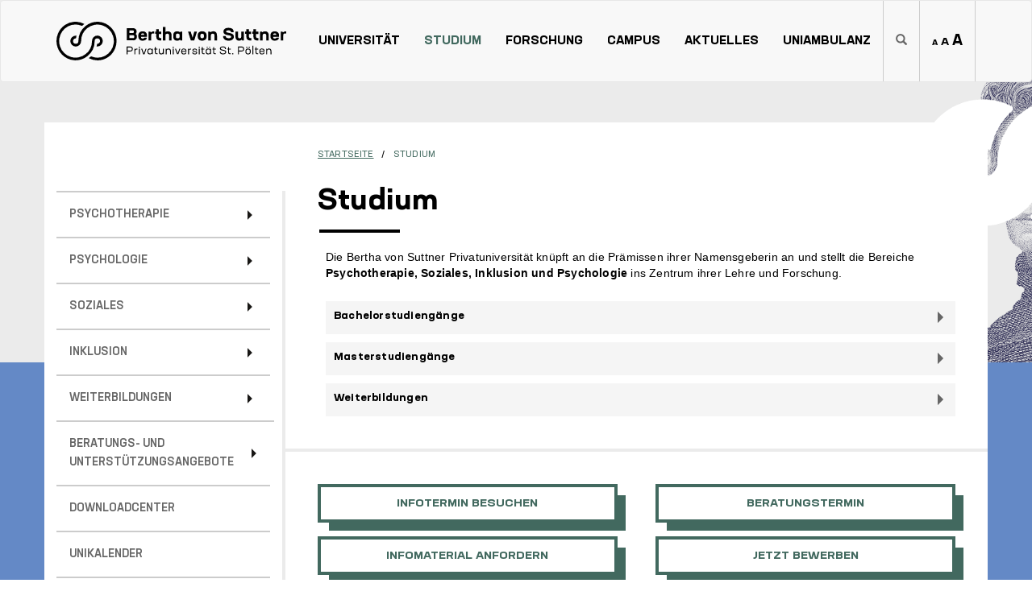

--- FILE ---
content_type: text/html; charset=UTF-8
request_url: https://suttneruni.at/de/studium
body_size: 30986
content:
<!DOCTYPE html>
<html  lang="de" dir="ltr" prefix="og: https://ogp.me/ns#">
  <head>
    <meta charset="utf-8" />
<script language="javascript" type="text/javascript" src="/sites/default/files/legalweb_cloud/legalweb_cloud.js"></script>
<meta name="description" content="" />
<meta name="abstract" content="Die Bertha von Suttner Privatuniversität versteht sich als Entwicklungsraum für die Gesellschaft der Zukunft. Als moderne, offene Hochschule etabliert sie eine besondere Kultur für neues Lernen, Lehren und Forschen." />
<meta name="keywords" content="universität, hochschule, weiterbildung, psychotherapie, kunsttherapie, psychotherapiewissenschaften, humanwissenschaften, propädeutikum, berufsbegleitendes studium, forschung," />
<link rel="image_src" href=", , https://www.suttneruni.at/themes/custom/bvsu/images/suttneruni-metatag-image.jpg" />
<meta property="og:site_name" content="Bertha von Suttner Privatuniversität" />
<meta property="og:title" content="Studium" />
<meta property="og:description" content="Die Bertha von Suttner Privatuniversität versteht sich als Entwicklungsraum für die Gesellschaft der Zukunft. Als moderne, offene Hochschule etabliert sie eine besondere Kultur für neues Lernen, Lehren und Forschen." />
<meta property="og:image" content="" />
<meta property="og:image" content="https://www.suttneruni.at/themes/custom/bvsu/images/suttneruni-metatag-image.jpg" />
<meta name="Generator" content="Drupal 10 (https://www.drupal.org)" />
<meta name="MobileOptimized" content="width" />
<meta name="HandheldFriendly" content="true" />
<meta name="viewport" content="width=device-width, initial-scale=1.0" />
<link rel="icon" href="/sites/default/files/bsu_favicon.jpg" type="image/jpeg" />
<link rel="alternate" hreflang="de" href="https://suttneruni.at/de/studium" />
<link rel="canonical" href="https://suttneruni.at/de/studium" />
<link rel="shortlink" href="https://suttneruni.at/de/node/68" />

    <title>Studium | Bertha von Suttner Privatuniversität</title>
    <link rel="stylesheet" media="all" href="/sites/default/files/css/css_yGx6wjhZRsZr9MHh3aNs8RTYIOTFIyF1pHgV9D5zz7k.css?delta=0&amp;language=de&amp;theme=bvsu&amp;include=eJxljEEOwyAMBD9Ew5MiO7gEyWBk40T8vrSXHnLZw-zs4mUeMwsCv2xMLi0H_LKztEGa1VtahafiNTBM8bGnYodcpDNKo0M4MGXgm3A_WDzFTI0UBqXQQSEr9NNiUu_A259s3rojFzuXaNMG1YhgFK5Ct8VfblWSM4X1_RatO4oMG2seH-QDcf9P-w" />
<link rel="stylesheet" media="all" href="/sites/default/files/legalweb_cloud/legalweb_cloud.css?t94iuj" />
<link rel="stylesheet" media="all" href="/sites/default/files/css/css_zVsoIL7zw7oo-4y99vqLlsnMGXX368ysaSKKJOtW2xA.css?delta=2&amp;language=de&amp;theme=bvsu&amp;include=eJxljEEOwyAMBD9Ew5MiO7gEyWBk40T8vrSXHnLZw-zs4mUeMwsCv2xMLi0H_LKztEGa1VtahafiNTBM8bGnYodcpDNKo0M4MGXgm3A_WDzFTI0UBqXQQSEr9NNiUu_A259s3rojFzuXaNMG1YhgFK5Ct8VfblWSM4X1_RatO4oMG2seH-QDcf9P-w" />
<link rel="stylesheet" media="all" href="/sites/default/files/css/css_wNVUH3IWv3jJ0NZfwd0--cZZg6FJFanh-onXP7lrwmU.css?delta=3&amp;language=de&amp;theme=bvsu&amp;include=eJxljEEOwyAMBD9Ew5MiO7gEyWBk40T8vrSXHnLZw-zs4mUeMwsCv2xMLi0H_LKztEGa1VtahafiNTBM8bGnYodcpDNKo0M4MGXgm3A_WDzFTI0UBqXQQSEr9NNiUu_A259s3rojFzuXaNMG1YhgFK5Ct8VfblWSM4X1_RatO4oMG2seH-QDcf9P-w" />

    
  </head>
  <body class="path-node page-node-type-uebersichtsseite has-glyphicons">
    <a href="#main-content" class="visually-hidden focusable skip-link">
      Direkt zum Inhalt
    </a>
    
      <div class="dialog-off-canvas-main-canvas" data-off-canvas-main-canvas>
              <header class="navbar navbar-default container-fluid" id="navbar" role="banner">
              <div class="container">
            <div class="navbar-header">
          <div class="region region-navigation">
            <div class="logo-wrapper">
    <a class="logo navbar-btn pull-left" href="/de" title="Startseite" rel="home">
      <img src="/themes/custom/bvsu/images/logo.svg" alt="Startseite" />
    </a>
      </div>
      
  </div>

                          <button type="button" class="navbar-toggle" data-toggle="collapse" data-target="#navbar-collapse" aria-controls="navbar">
            <span class="sr-only">Toggle navigation</span>
            <span class="icon-bar"></span>
            <span class="icon-bar"></span>
            <span class="icon-bar"></span>
          </button>
              </div>

                    <div id="navbar-collapse" class="navbar-collapse collapse">
            <div class="region region-navigation-collapsible">
    <nav role="navigation" aria-labelledby="block-bvsu-main-menu-menu" id="block-bvsu-main-menu">
            
  <h2 class="visually-hidden" id="block-bvsu-main-menu-menu">Hauptnavigation</h2>
  

        
        <ul class="menu nav navbar-nav">
      
      
                    <li class="expanded dropdown">
        <div class="menu-link-wrapper">

        <a href="/de/universitaet" class="dropdown-toggle">Universität</a>
                  <a href data-target="" class="addOpen"></a>
      </div>
                <ul class="menu dropdown-menu">
        
      
                    <li>
        <div class="menu-link-wrapper">
        <a href="/de/universitaet/vision-und-mission" data-drupal-link-system-path="node/48">Vision und Mission</a>
                  </div>
            </li>
    
      
                    <li class="expanded">
        <div class="menu-link-wrapper">
        <a href="/de/universitaet/organisation" data-drupal-link-system-path="node/59">Organisation</a>
                  <a href data-target="" class="addOpen"></a>
      </div>
                <ul class="menu dropdown-menu">
        
      
                    <li class="expanded">
        <div class="menu-link-wrapper">
        <a href="/de/universitaet/organisation/qualitaetsmanagement" data-drupal-link-system-path="node/539">Qualitätsmanagement</a>
                  <a href data-target="" class="addOpen"></a>
      </div>
                <ul class="menu dropdown-menu">
        
      
                    <li>
        <div class="menu-link-wrapper">
        <a href="/de/universitaet/organisation/qualitaetsmanagement/akkreditierung" data-drupal-link-system-path="node/200">Akkreditierung</a>
                  </div>
            </li>
      </ul>
    
            </li>
      </ul>
    
            </li>
    
      
                    <li>
        <div class="menu-link-wrapper">
        <a href="/de/universitaet/team" data-drupal-link-system-path="node/105">Team</a>
                  </div>
            </li>
    
      
                    <li>
        <div class="menu-link-wrapper">
        <a href="/de/universitaet/internationales" data-drupal-link-system-path="node/74">Internationales</a>
                  </div>
            </li>
    
      
                    <li>
        <div class="menu-link-wrapper">
        <a href="/de/universitaet/gender-und-diversity" data-drupal-link-system-path="node/525">Gender und Diversity</a>
                  </div>
            </li>
    
      
                    <li class="expanded">
        <div class="menu-link-wrapper">
        <a href="/de/universitaet/interessensvertretungen" data-drupal-link-system-path="node/532">Interessensvertretungen</a>
                  <a href data-target="" class="addOpen"></a>
      </div>
                <ul class="menu dropdown-menu">
        
      
                    <li class="expanded">
        <div class="menu-link-wrapper">
        <a href="/de/universitaet/interessensvertretungen/oeh-studentische-interessensvertretung" data-drupal-link-system-path="node/738">ÖH - Studentische Interessensvertretung</a>
                  </div>
            </li>
    
      
                    <li class="expanded">
        <div class="menu-link-wrapper">
        <a href="/de/universitaet/interessensvertretungen/betriebsrat" data-drupal-link-system-path="node/705">Betriebsrat</a>
                  <a href data-target="" class="addOpen"></a>
      </div>
                <ul class="menu dropdown-menu">
        
      
                    <li>
        <div class="menu-link-wrapper">
        <a href="/de/universitaet/interessensvertretungen/betriebsrat/aufgaben-des-betriebsrats" data-drupal-link-system-path="node/704">Aufgaben des Betriebsrats</a>
                  </div>
            </li>
    
      
                    <li>
        <div class="menu-link-wrapper">
        <a href="/de/universitaet/interessensvertretungen/betriebsrat/news-aus-dem-betriebsrat" data-drupal-link-system-path="node/739">News aus dem Betriebsrat</a>
                  </div>
            </li>
    
      
                    <li>
        <div class="menu-link-wrapper">
        <a href="/de/universitaet/interessensvertretungen/betriebsrat/team-betriebsrat" data-drupal-link-system-path="node/706">Team Betriebsrat</a>
                  </div>
            </li>
      </ul>
    
            </li>
      </ul>
    
            </li>
    
      
                    <li>
        <div class="menu-link-wrapper">
        <a href="/de/startseite/stellenangebote" data-drupal-link-system-path="node/82">Offene Stellen</a>
                  </div>
            </li>
    
      
                    <li>
        <div class="menu-link-wrapper">
        <a href="/de/universitaet/freunde-und-foerderer" data-drupal-link-system-path="node/230">Freunde und Förderer</a>
                  </div>
            </li>
    
      
                    <li class="expanded">
        <div class="menu-link-wrapper">
        <a href="/de/universitaet/stimmen-zur-bsu" data-drupal-link-system-path="node/245">Stimmen zur BSU</a>
                  <a href data-target="" class="addOpen"></a>
      </div>
                <ul class="menu dropdown-menu">
        
      
                    <li>
        <div class="menu-link-wrapper">
        <a href="/de/universitaet/stimmen-zur-bsu/studierende-und-absolventinnen" data-drupal-link-system-path="node/579">Studierende und Absolvent*innen</a>
                  </div>
            </li>
      </ul>
    
            </li>
      </ul>
    
            </li>
    
      
                    <li class="expanded dropdown active">
        <div class="menu-link-wrapper">

        <a href="/de/studium" class="dropdown-toggle">Studium</a>
                  <a href data-target="" class="addOpen"></a>
      </div>
                <ul class="menu dropdown-menu">
        
      
                    <li class="expanded">
        <div class="menu-link-wrapper">
        <a href="/de/studium/psychotherapie" data-drupal-link-system-path="node/61">Psychotherapie</a>
                  <a href data-target="" class="addOpen"></a>
      </div>
                <ul class="menu dropdown-menu">
        
      
                    <li>
        <div class="menu-link-wrapper">
        <a href="/de/studium/psychotherapie/psychotherapeutin-werden" data-drupal-link-system-path="node/136">Psychotherapeut*in werden</a>
                  </div>
            </li>
    
      
                    <li class="expanded">
        <div class="menu-link-wrapper">
        <a href="/de/studium/psychotherapie/psychosoziale-interventionen-ba" data-drupal-link-system-path="node/38">Psychosoziale Interventionen, BA</a>
                  <a href data-target="" class="addOpen"></a>
      </div>
                <ul class="menu dropdown-menu">
        
      
                    <li>
        <div class="menu-link-wrapper">
        <a href="/de/studium/psychotherapie/psychosoziale-interventionen-ba/studieninhalte" data-drupal-link-system-path="node/40">Studieninhalte</a>
                  </div>
            </li>
    
      
                    <li>
        <div class="menu-link-wrapper">
        <a href="/de/studium/psychotherapie/psychosoziale-interventionen-ba/bewerbung" data-drupal-link-system-path="node/43">Bewerbung</a>
                  </div>
            </li>
    
      
                    <li>
        <div class="menu-link-wrapper">
        <a href="/de/studium/psychotherapie/psychosoziale-interventionen-ba/quereinstieg-mit-propaedeutikum" data-drupal-link-system-path="node/142">Quereinstieg mit Propädeutikum</a>
                  </div>
            </li>
      </ul>
    
            </li>
    
      
                    <li class="expanded">
        <div class="menu-link-wrapper">
        <a href="/de/studium/psychotherapie/psychotherapie-ma" data-drupal-link-system-path="node/53">Psychotherapie, MA</a>
                  <a href data-target="" class="addOpen"></a>
      </div>
                <ul class="menu dropdown-menu">
        
      
                    <li>
        <div class="menu-link-wrapper">
        <a href="/de/studium/psychotherapie/psychotherapie-ma/studieninhalte" data-drupal-link-system-path="node/54">Studieninhalte</a>
                  </div>
            </li>
    
      
                    <li>
        <div class="menu-link-wrapper">
        <a href="/de/studium/psychotherapie/psychotherapie-ma/bewerbung" data-drupal-link-system-path="node/57">Bewerbung</a>
                  </div>
            </li>
      </ul>
    
            </li>
    
      
                    <li class="expanded">
        <div class="menu-link-wrapper">
        <a href="/de/studium/psychotherapie/psychotherapie-mit-schwerpunkt-fachspezifikum-ulg" data-drupal-link-system-path="node/474">Psychotherapie mit Schwerpunkt Fachspezifikum, ULG</a>
                  <a href data-target="" class="addOpen"></a>
      </div>
                <ul class="menu dropdown-menu">
        
      
                    <li class="expanded">
        <div class="menu-link-wrapper">
        <a href="/de/studium/psychotherapie/psychotherapie-mit-schwerpunkt-fachspezifikum-ulg/wahlfach-integrative-gestalttherapie" data-drupal-link-system-path="node/911">Wahlfach Integrative Gestalttherapie</a>
                  <a href data-target="" class="addOpen"></a>
      </div>
                <ul class="menu dropdown-menu">
        
      
                    <li>
        <div class="menu-link-wrapper">
        <a href="/de/studium/psychotherapie/psychotherapie-mit-schwerpunkt-fachspezifikum-ulg/wahlfach-integrative-gestalttherapie/studieninhalte" data-drupal-link-system-path="node/523">Studieninhalte</a>
                  </div>
            </li>
      </ul>
    
            </li>
    
      
                    <li class="expanded">
        <div class="menu-link-wrapper">
        <a href="/de/studium/psychotherapie/psychotherapie-mit-schwerpunkt-fachspezifikum-ulg/wahlfach-psychodrama" data-drupal-link-system-path="node/912">Wahlfach Psychodrama</a>
                  <a href data-target="" class="addOpen"></a>
      </div>
                <ul class="menu dropdown-menu">
        
      
                    <li>
        <div class="menu-link-wrapper">
        <a href="/de/studium/psychotherapie/psychotherapie-mit-schwerpunkt-fachspezifikum-ulg/wahlfach-psychodrama/studieninhalte" data-drupal-link-system-path="node/561">Studieninhalte</a>
                  </div>
            </li>
      </ul>
    
            </li>
    
      
                    <li>
        <div class="menu-link-wrapper">
        <a href="/de/studium/psychotherapie/psychotherapie-mit-schwerpunkt-fachspezifikum-ulg/karrierechancen" data-drupal-link-system-path="node/482">Karrierechancen</a>
                  </div>
            </li>
    
      
                    <li class="expanded">
        <div class="menu-link-wrapper">
        <a href="/de/studium/psychotherapie/psychotherapie-mit-schwerpunkt-fachspezifikum-ulg/bewerbung" data-drupal-link-system-path="node/478">Bewerbung</a>
                  <a href data-target="" class="addOpen"></a>
      </div>
                <ul class="menu dropdown-menu">
        
      
                    <li>
        <div class="menu-link-wrapper">
        <a href="/de/studium/psychotherapie/psychotherapie-mit-schwerpunkt-fachspezifikum-ulg/bewerbung/zugangsvoraussetzungen" data-drupal-link-system-path="node/479">Zugangsvoraussetzungen</a>
                  </div>
            </li>
    
      
                    <li>
        <div class="menu-link-wrapper">
        <a href="/de/studium/psychotherapie/psychotherapie-mit-schwerpunkt-fachspezifikum-ulg/bewerbung/aufnahmeverfahren" data-drupal-link-system-path="node/480">Aufnahmeverfahren</a>
                  </div>
            </li>
      </ul>
    
            </li>
      </ul>
    
            </li>
    
      
                    <li>
        <div class="menu-link-wrapper">
        <a href="/de/studium/psychotherapie/propaedeutikum" data-drupal-link-system-path="node/618">Propädeutikum</a>
                  </div>
            </li>
    
      
                    <li class="expanded">
        <div class="menu-link-wrapper">
        <a href="/de/studium/psychotherapie/fachspezifika" data-drupal-link-system-path="node/161">Fachspezifika</a>
                  <a href data-target="" class="addOpen"></a>
      </div>
                <ul class="menu dropdown-menu">
        
      
                    <li>
        <div class="menu-link-wrapper">
        <a href="/de/studium/psychotherapie/fachspezifika/integrative-gestalttherapie" data-drupal-link-system-path="node/804">Integrative Gestalttherapie</a>
                  </div>
            </li>
    
      
                    <li>
        <div class="menu-link-wrapper">
        <a href="/de/studium/psychotherapie/fachspezifika/integrative-therapie" data-drupal-link-system-path="node/864">Integrative Therapie</a>
                  </div>
            </li>
    
      
                    <li>
        <div class="menu-link-wrapper">
        <a href="/de/studium/psychotherapie/fachspezifika/dynamische-gruppenpsychotherapie" data-drupal-link-system-path="node/205">Dynamische Gruppenpsychotherapie</a>
                  </div>
            </li>
    
      
                    <li>
        <div class="menu-link-wrapper">
        <a href="/de/studium/psychotherapie/fachspezifika/gruppenpsychoanalyse-psychoanalytische-psychotherapie" data-drupal-link-system-path="node/155">Gruppenpsychoanalyse / psychoanalytische Psychotherapie</a>
                  </div>
            </li>
    
      
                    <li>
        <div class="menu-link-wrapper">
        <a href="/de/studium/psychotherapie/fachspezifika/psychodrama" data-drupal-link-system-path="node/160">Psychodrama</a>
                  </div>
            </li>
    
      
                    <li>
        <div class="menu-link-wrapper">
        <a href="/de/studium/psychotherapie/fachspezifika/systemische-familientherapie" data-drupal-link-system-path="node/158">Systemische Familientherapie</a>
                  </div>
            </li>
    
      
                    <li>
        <div class="menu-link-wrapper">
        <a href="/de/studium/psychotherapie/fachspezifika/existenzanalyse" data-drupal-link-system-path="node/530">Existenzanalyse</a>
                  </div>
            </li>
    
      
                    <li>
        <div class="menu-link-wrapper">
        <a href="/de/studium/psychotherapie/fachspezifika/personzentrierte-psychotherapie-bei-apgips" data-drupal-link-system-path="node/157">Personzentrierte Psychotherapie bei APG•IPS</a>
                  </div>
            </li>
    
      
                    <li>
        <div class="menu-link-wrapper">
        <a href="/de/studium/psychotherapie/fachspezifika/personzentrierte-psychotherapie-beim-vrp" data-drupal-link-system-path="node/156">Personzentrierte Psychotherapie beim VRP</a>
                  </div>
            </li>
    
      
                    <li>
        <div class="menu-link-wrapper">
        <a href="/de/studium/psychotherapie/fachspezifika/transaktionsanalytische-psychotherapie" data-drupal-link-system-path="node/159">Transaktionsanalytische Psychotherapie</a>
                  </div>
            </li>
    
      
                    <li>
        <div class="menu-link-wrapper">
        <a href="/de/studium/psychotherapie/fachspezifika/verhaltenstherapie" data-drupal-link-system-path="node/687">Verhaltenstherapie</a>
                  </div>
            </li>
      </ul>
    
            </li>
    
      
                    <li>
        <div class="menu-link-wrapper">
        <a href="/de/studium/psychotherapie/upgrade-fuer-therapeutinnen" data-drupal-link-system-path="node/244">Upgrade für Therapeut*innen</a>
                  </div>
            </li>
      </ul>
    
            </li>
    
      
                    <li class="expanded">
        <div class="menu-link-wrapper">
        <a href="/de/studium/psychologie" data-drupal-link-system-path="node/833">Psychologie</a>
                  <a href data-target="" class="addOpen"></a>
      </div>
                <ul class="menu dropdown-menu">
        
      
                    <li class="expanded">
        <div class="menu-link-wrapper">
        <a href="/de/studium/psychologie/psychologie-bsc" data-drupal-link-system-path="node/841">Psychologie BSc</a>
                  <a href data-target="" class="addOpen"></a>
      </div>
                <ul class="menu dropdown-menu">
        
      
                    <li>
        <div class="menu-link-wrapper">
        <a href="/de/studium/psychologie/psychologie-bsc/studieninhalte" data-drupal-link-system-path="node/842">Studieninhalte</a>
                  </div>
            </li>
    
      
                    <li class="expanded">
        <div class="menu-link-wrapper">
        <a href="/de/studium/psychologie/psychologie-bsc/bewerbung" data-drupal-link-system-path="node/843">Bewerbung</a>
                  <a href data-target="" class="addOpen"></a>
      </div>
                <ul class="menu dropdown-menu">
        
      
                    <li>
        <div class="menu-link-wrapper">
        <a href="/de/studium/psychologie/psychologie-bsc/bewerbung/zugangsvoraussetzungen" data-drupal-link-system-path="node/844">Zugangsvoraussetzungen</a>
                  </div>
            </li>
    
      
                    <li>
        <div class="menu-link-wrapper">
        <a href="/de/studium/psychologie/psychologie-bsc/bewerbung/aufnahmeverfahren" data-drupal-link-system-path="node/845">Aufnahmeverfahren</a>
                  </div>
            </li>
      </ul>
    
            </li>
    
      
                    <li>
        <div class="menu-link-wrapper">
        <a href="/de/studium/psychologie/psychologie-bsc/polyvalentes-studium" data-drupal-link-system-path="node/964">Polyvalentes Studium</a>
                  </div>
            </li>
      </ul>
    
            </li>
    
      
                    <li class="expanded">
        <div class="menu-link-wrapper">
        <a href="/de/studium/psychologie/psychologie-msc" data-drupal-link-system-path="node/846">Psychologie MSc</a>
                  <a href data-target="" class="addOpen"></a>
      </div>
                <ul class="menu dropdown-menu">
        
      
                    <li>
        <div class="menu-link-wrapper">
        <a href="/de/studium/psychologie/psychologie-msc/studieninhalte" data-drupal-link-system-path="node/847">Studieninhalte</a>
                  </div>
            </li>
    
      
                    <li class="expanded">
        <div class="menu-link-wrapper">
        <a href="/de/studium/psychologie/psychologie-msc/bewerbung" data-drupal-link-system-path="node/848">Bewerbung</a>
                  <a href data-target="" class="addOpen"></a>
      </div>
                <ul class="menu dropdown-menu">
        
      
                    <li>
        <div class="menu-link-wrapper">
        <a href="/de/studium/psychologie/psychologie-msc/bewerbung/zugangsvoraussetzungen" data-drupal-link-system-path="node/849">Zugangsvoraussetzungen</a>
                  </div>
            </li>
    
      
                    <li>
        <div class="menu-link-wrapper">
        <a href="/de/studium/psychologie/psychologie-msc/bewerbung/aufnahmeverfahren" data-drupal-link-system-path="node/850">Aufnahmeverfahren</a>
                  </div>
            </li>
      </ul>
    
            </li>
      </ul>
    
            </li>
      </ul>
    
            </li>
    
      
                    <li class="expanded">
        <div class="menu-link-wrapper">
        <a href="/de/studium/soziales" data-drupal-link-system-path="node/124">Soziales</a>
                  <a href data-target="" class="addOpen"></a>
      </div>
                <ul class="menu dropdown-menu">
        
      
                    <li class="expanded">
        <div class="menu-link-wrapper">
        <a href="/de/studium/soziales/soziale-arbeit" data-drupal-link-system-path="node/253">Soziale Arbeit</a>
                  <a href data-target="" class="addOpen"></a>
      </div>
                <ul class="menu dropdown-menu">
        
      
                    <li>
        <div class="menu-link-wrapper">
        <a href="/de/studium/soziales/soziale-arbeit/studieninhalte" data-drupal-link-system-path="node/259">Studieninhalte</a>
                  </div>
            </li>
    
      
                    <li class="expanded">
        <div class="menu-link-wrapper">
        <a href="/de/studium/soziales/soziale-arbeit/bewerbung" data-drupal-link-system-path="node/261">Bewerbung</a>
                  <a href data-target="" class="addOpen"></a>
      </div>
                <ul class="menu dropdown-menu">
        
      
                    <li>
        <div class="menu-link-wrapper">
        <a href="/de/studium/soziales/soziale-arbeit/bewerbung/zugangsvoraussetzungen" data-drupal-link-system-path="node/262">Zugangsvoraussetzungen</a>
                  </div>
            </li>
    
      
                    <li>
        <div class="menu-link-wrapper">
        <a href="/de/studium/soziales/soziale-arbeit/bewerbung/aufnahmeverfahren" data-drupal-link-system-path="node/263">Aufnahmeverfahren</a>
                  </div>
            </li>
      </ul>
    
            </li>
      </ul>
    
            </li>
      </ul>
    
            </li>
    
      
                    <li class="expanded">
        <div class="menu-link-wrapper">
        <a href="/de/studium/inklusion" data-drupal-link-system-path="node/401">Inklusion</a>
                  <a href data-target="" class="addOpen"></a>
      </div>
                <ul class="menu dropdown-menu">
        
      
                    <li>
        <div class="menu-link-wrapper">
        <a href="/de/studium/inklusion/was-ist-inklusion" data-drupal-link-system-path="node/445">Was ist Inklusion</a>
                  </div>
            </li>
    
      
                    <li class="expanded">
        <div class="menu-link-wrapper">
        <a href="/de/studium/paedagogik/inklusive-paedagogik" data-drupal-link-system-path="node/402">Inklusive Pädagogik</a>
                  <a href data-target="" class="addOpen"></a>
      </div>
                <ul class="menu dropdown-menu">
        
      
                    <li>
        <div class="menu-link-wrapper">
        <a href="/de/studium/paedagogik/inklusive-paedagogik/studieninhalte" data-drupal-link-system-path="node/403">Studieninhalte</a>
                  </div>
            </li>
    
      
                    <li class="expanded">
        <div class="menu-link-wrapper">
        <a href="/de/studium/paedagogik/inklusive-paedagogik/bewerbung" data-drupal-link-system-path="node/405">Bewerbung</a>
                  <a href data-target="" class="addOpen"></a>
      </div>
                <ul class="menu dropdown-menu">
        
      
                    <li>
        <div class="menu-link-wrapper">
        <a href="/de/studium/paedagogik/inklusive-paedagogik/bewerbung/zugangsvoraussetzungen" data-drupal-link-system-path="node/406">Zugangsvoraussetzungen</a>
                  </div>
            </li>
    
      
                    <li>
        <div class="menu-link-wrapper">
        <a href="/de/studium/paedagogik/inklusive-paedagogik/bewerbung/aufnahmeverfahren" data-drupal-link-system-path="node/407">Aufnahmeverfahren</a>
                  </div>
            </li>
      </ul>
    
            </li>
      </ul>
    
            </li>
    
      
                    <li class="expanded">
        <div class="menu-link-wrapper">
        <a href="/de/studium/inklusion/inklusion-und-transformation-organisationen" data-drupal-link-system-path="node/393">Inklusion und Transformation in Organisationen</a>
                  <a href data-target="" class="addOpen"></a>
      </div>
                <ul class="menu dropdown-menu">
        
      
                    <li>
        <div class="menu-link-wrapper">
        <a href="/de/studium/paedagogik/inklusion-und-transformation-organisationen/studieninhalte" title="Inklusion und Transformation in Organisationen" data-drupal-link-system-path="node/408">Studieninhalte</a>
                  </div>
            </li>
    
      
                    <li class="expanded">
        <div class="menu-link-wrapper">
        <a href="/de/studium/paedagogik/inklusion-und-transformation-organisationen/bewerbung" title="Inklusion und Transformation in Organisationen" data-drupal-link-system-path="node/410">Bewerbung</a>
                  <a href data-target="" class="addOpen"></a>
      </div>
                <ul class="menu dropdown-menu">
        
      
                    <li>
        <div class="menu-link-wrapper">
        <a href="/de/studium/paedagogik/inklusion-und-transformation-organisationen/bewerbung/zugangsvoraussetzungen" title="Inklusion und Transformation in Organisationen" data-drupal-link-system-path="node/411">Zugangsvoraussetzungen</a>
                  </div>
            </li>
    
      
                    <li>
        <div class="menu-link-wrapper">
        <a href="/de/studium/paedagogik/inklusion-und-transformation-organisationen/bewerbung/aufnahmeverfahren" title="Inklusion und Transformation in Organisationen" data-drupal-link-system-path="node/412">Aufnahmeverfahren</a>
                  </div>
            </li>
      </ul>
    
            </li>
      </ul>
    
            </li>
      </ul>
    
            </li>
    
      
                    <li class="expanded">
        <div class="menu-link-wrapper">
        <a href="/de/studium/weiterbildungen" data-drupal-link-system-path="node/681">Weiterbildungen</a>
                  <a href data-target="" class="addOpen"></a>
      </div>
                <ul class="menu dropdown-menu">
        
      
                    <li class="expanded">
        <div class="menu-link-wrapper">
        <a href="/de/studium/weiterbildungen/organisationsentwicklung" title="Organisationsentwicklung" data-drupal-link-system-path="node/421">Organisationsentwicklung</a>
                  <a href data-target="" class="addOpen"></a>
      </div>
                <ul class="menu dropdown-menu">
        
      
                    <li class="expanded">
        <div class="menu-link-wrapper">
        <a href="/de/studium/weiterbildungen/organisationsentwicklung/studieninhalte" data-drupal-link-system-path="node/422">Studieninhalte</a>
                  <a href data-target="" class="addOpen"></a>
      </div>
                <ul class="menu dropdown-menu">
        
      
                    <li>
        <div class="menu-link-wrapper">
        <a href="/de/studium/weiterbildungen/organisationsentwicklung/studieninhalte/interview-veraenderungen-effektiv-partizipativ-und-nachhaltig-gestalten" data-drupal-link-system-path="node/455">Interview: Veränderungen effektiv, partizipativ und nachhaltig gestalten</a>
                  </div>
            </li>
      </ul>
    
            </li>
    
      
                    <li class="expanded">
        <div class="menu-link-wrapper">
        <a href="/de/studium/weiterbildungen/organisationsentwicklung/bewerbung" data-drupal-link-system-path="node/426">Bewerbung</a>
                  <a href data-target="" class="addOpen"></a>
      </div>
                <ul class="menu dropdown-menu">
        
      
                    <li>
        <div class="menu-link-wrapper">
        <a href="/de/studium/weiterbildungen/organisationsentwicklung/bewerbung/aufnahmeverfahren" data-drupal-link-system-path="node/428">Aufnahmeverfahren</a>
                  </div>
            </li>
    
      
                    <li>
        <div class="menu-link-wrapper">
        <a href="/de/studium/weiterbildungen/organisationsentwicklung/bewerbung/zugangsvoraussetzungen" data-drupal-link-system-path="node/427">Zugangsvoraussetzungen</a>
                  </div>
            </li>
      </ul>
    
            </li>
      </ul>
    
            </li>
    
      
                    <li class="expanded">
        <div class="menu-link-wrapper">
        <a href="/de/studium/weiterbildungen/psychosoziale-beratung" data-drupal-link-system-path="node/1038">Psychosoziale Beratung</a>
                  <a href data-target="" class="addOpen"></a>
      </div>
                <ul class="menu dropdown-menu">
        
      
                    <li>
        <div class="menu-link-wrapper">
        <a href="/de/studium/weiterbildungen/psychosoziale-beratung/studieninhalte" data-drupal-link-system-path="node/1046">Studieninhalte</a>
                  </div>
            </li>
    
      
                    <li>
        <div class="menu-link-wrapper">
        <a href="/de/studium/weiterbildungen/psychosoziale-beratung/upgrade" data-drupal-link-system-path="node/1066">Upgrade</a>
                  </div>
            </li>
    
      
                    <li class="expanded">
        <div class="menu-link-wrapper">
        <a href="/de/studium/weiterbildungen/psychosoziale-beratung/bewerbung" data-drupal-link-system-path="node/1043">Bewerbung</a>
                  <a href data-target="" class="addOpen"></a>
      </div>
                <ul class="menu dropdown-menu">
        
      
                    <li>
        <div class="menu-link-wrapper">
        <a href="/de/studium/weiterbildungen/psychosoziale-beratung/bewerbung/aufnahmeverfahren" data-drupal-link-system-path="node/1045">Aufnahmeverfahren</a>
                  </div>
            </li>
    
      
                    <li>
        <div class="menu-link-wrapper">
        <a href="/de/studium/weiterbildungen/psychosoziale-beratung/bewerbung/zulassungsvoraussetzungen" data-drupal-link-system-path="node/1044">Zulassungsvoraussetzungen</a>
                  </div>
            </li>
      </ul>
    
            </li>
      </ul>
    
            </li>
    
      
                    <li class="expanded">
        <div class="menu-link-wrapper">
        <a href="/de/studium/weiterbildungen/barrierefreiheit-inklusion" data-drupal-link-system-path="node/1099">Barrierefreiheit &amp; Inklusion</a>
                  <a href data-target="" class="addOpen"></a>
      </div>
                <ul class="menu dropdown-menu">
        
      
                    <li>
        <div class="menu-link-wrapper">
        <a href="/de/studium/weiterbildungen/barrierefreiheit-inklusion/studieninhalte" data-drupal-link-system-path="node/1103">Studieninhalte</a>
                  </div>
            </li>
      </ul>
    
            </li>
    
      
                    <li class="expanded">
        <div class="menu-link-wrapper">
        <a href="/de/studium/weiterbildungen/co-creation-inclusive-technologies" data-drupal-link-system-path="node/1101">Co-Creation &amp; Inclusive Technologies</a>
                  <a href data-target="" class="addOpen"></a>
      </div>
                <ul class="menu dropdown-menu">
        
      
                    <li>
        <div class="menu-link-wrapper">
        <a href="/de/studium/weiterbildungen/co-creation-inclusive-technologies/studieninhalte" data-drupal-link-system-path="node/1104">Studieninhalte</a>
                  </div>
            </li>
      </ul>
    
            </li>
    
      
                    <li class="expanded">
        <div class="menu-link-wrapper">
        <a href="/de/studium/weiterbildungen/inclusive-leadership-change" data-drupal-link-system-path="node/1102">Inclusive Leadership &amp; Change</a>
                  <a href data-target="" class="addOpen"></a>
      </div>
                <ul class="menu dropdown-menu">
        
      
                    <li>
        <div class="menu-link-wrapper">
        <a href="/de/studium/weiterbildungen/inclusive-leadership-change/studieninhalte" data-drupal-link-system-path="node/1105">Studieninhalte</a>
                  </div>
            </li>
      </ul>
    
            </li>
    
      
                    <li class="expanded">
        <div class="menu-link-wrapper">
        <a href="/de/studium/weiterbildungen/disability-leadership" data-drupal-link-system-path="node/1070">Disability Leadership</a>
                  </div>
            </li>
    
      
                    <li class="expanded">
        <div class="menu-link-wrapper">
        <a href="/de/studium/weiterbildungen/action-research-summer-camp" data-drupal-link-system-path="node/670">Action Research Summer Camp</a>
                  <a href data-target="" class="addOpen"></a>
      </div>
                <ul class="menu dropdown-menu">
        
      
                    <li>
        <div class="menu-link-wrapper">
        <a href="/de/studium/weiterbildungen/action-research-summer-camp/course-content" data-drupal-link-system-path="node/677">Course Content</a>
                  </div>
            </li>
    
      
                    <li class="expanded">
        <div class="menu-link-wrapper">
        <a href="/de/studium/weiterbildungen/action-research-summer-camp/application" data-drupal-link-system-path="node/680">Application</a>
                  <a href data-target="" class="addOpen"></a>
      </div>
                <ul class="menu dropdown-menu">
        
      
                    <li>
        <div class="menu-link-wrapper">
        <a href="/de/studium/weiterbildungen/action-research-summer-camp/application/opportunities-get-involved" data-drupal-link-system-path="node/682">Opportunities to Get Involved</a>
                  </div>
            </li>
    
      
                    <li>
        <div class="menu-link-wrapper">
        <a href="/de/studium/weiterbildungen/action-research-summer-camp/application/terms-and-conditions" data-drupal-link-system-path="node/683">Terms and Conditions</a>
                  </div>
            </li>
      </ul>
    
            </li>
      </ul>
    
            </li>
    
      
                    <li class="expanded">
        <div class="menu-link-wrapper">
        <a href="/de/studium/weiterbildungen/forschungswerkstatt-dokumentarische-methode" data-drupal-link-system-path="node/647">Forschungswerkstatt Dokumentarische Methode</a>
                  <a href data-target="" class="addOpen"></a>
      </div>
                <ul class="menu dropdown-menu">
        
      
                    <li>
        <div class="menu-link-wrapper">
        <a href="/de/studium/weiterbildungen/forschungswerkstatt-dokumentarische-methode/studieninhalte" data-drupal-link-system-path="node/648">Studieninhalte</a>
                  </div>
            </li>
    
      
                    <li class="expanded">
        <div class="menu-link-wrapper">
        <a href="/de/studium/weiterbildungen/forschungswerkstatt-dokumentarische-methode/bewerbung" data-drupal-link-system-path="node/649">Bewerbung</a>
                  <a href data-target="" class="addOpen"></a>
      </div>
                <ul class="menu dropdown-menu">
        
      
                    <li>
        <div class="menu-link-wrapper">
        <a href="/de/studium/weiterbildungen/forschungswerkstatt-dokumentarische-methode/bewerbung/zugangsvoraussetzungen" data-drupal-link-system-path="node/650">Zugangsvoraussetzungen</a>
                  </div>
            </li>
    
      
                    <li>
        <div class="menu-link-wrapper">
        <a href="/de/studium/weiterbildungen/forschungswerkstatt-dokumentarische-methode/bewerbung/aufnahmeverfahren" data-drupal-link-system-path="node/651">Aufnahmeverfahren</a>
                  </div>
            </li>
      </ul>
    
            </li>
      </ul>
    
            </li>
      </ul>
    
            </li>
    
      
                    <li class="expanded">
        <div class="menu-link-wrapper">
        <a href="/de/studium/beratungs-und-unterstuetzungsangebote" data-drupal-link-system-path="node/839">Beratungs- und Unterstützungsangebote</a>
                  <a href data-target="" class="addOpen"></a>
      </div>
                <ul class="menu dropdown-menu">
        
      
                    <li>
        <div class="menu-link-wrapper">
        <a href="/de/studium/beratungs-und-unterstuetzungsangebote/ombudsstelle" data-drupal-link-system-path="node/592">Ombudsstelle</a>
                  </div>
            </li>
    
      
                    <li>
        <div class="menu-link-wrapper">
        <a href="/de/studium/beratungs-und-unterstuetzungsangebote/peers4you" data-drupal-link-system-path="node/919">Peers4YOU</a>
                  </div>
            </li>
    
      
                    <li>
        <div class="menu-link-wrapper">
        <a href="/de/studium/beratungs-und-unterstuetzungsangebote/psychologische-studierendenberatung" data-drupal-link-system-path="node/840">Psychologische Studierendenberatung</a>
                  </div>
            </li>
      </ul>
    
            </li>
    
      
                    <li>
        <div class="menu-link-wrapper">
        <a href="/de/studium/downloadcenter" data-drupal-link-system-path="node/144">Downloadcenter</a>
                  </div>
            </li>
    
      
                    <li>
        <div class="menu-link-wrapper">
        <a href="/de/studium/unikalender" data-drupal-link-system-path="node/416">Unikalender</a>
                  </div>
            </li>
    
      
                    <li>
        <div class="menu-link-wrapper">
        <a href="/de/studium/berufsbegleitend-studieren" data-drupal-link-system-path="node/65">Berufsbegleitend studieren</a>
                  </div>
            </li>
    
      
                    <li>
        <div class="menu-link-wrapper">
        <a href="/de/studium/studieren-ohne-matura-0" data-drupal-link-system-path="node/193">Studieren ohne Matura</a>
                  </div>
            </li>
    
      
                    <li>
        <div class="menu-link-wrapper">
        <a href="/de/studium/finanzierung-und-foerderung" data-drupal-link-system-path="node/76">Finanzierung und Förderung</a>
                  </div>
            </li>
    
      
                    <li>
        <div class="menu-link-wrapper">
        <a href="/de/studium/zulassungsvoraussetzungen" data-drupal-link-system-path="node/470">Zulassungsvoraussetzungen</a>
                  </div>
            </li>
    
      
                    <li>
        <div class="menu-link-wrapper">
        <a href="/de/studium/faq" data-drupal-link-system-path="node/986">FAQ</a>
                  </div>
            </li>
      </ul>
    
            </li>
    
      
                    <li class="expanded dropdown">
        <div class="menu-link-wrapper">

        <a href="/de/forschung" class="dropdown-toggle">Forschung</a>
                  <a href data-target="" class="addOpen"></a>
      </div>
                <ul class="menu dropdown-menu">
        
      
                    <li>
        <div class="menu-link-wrapper">
        <a href="/de/forschung/forschungskonzept" data-drupal-link-system-path="node/619">Forschungskonzept</a>
                  </div>
            </li>
    
      
                    <li>
        <div class="menu-link-wrapper">
        <a href="/de/forschung/forschungsschwerpunkte" data-drupal-link-system-path="node/219">Forschungsschwerpunkte</a>
                  </div>
            </li>
    
      
                    <li class="expanded">
        <div class="menu-link-wrapper">
        <a href="/de/forschung/aktuelle-projekte" data-drupal-link-system-path="node/218">Aktuelle Projekte</a>
                  <a href data-target="" class="addOpen"></a>
      </div>
                <ul class="menu dropdown-menu">
        
      
                    <li>
        <div class="menu-link-wrapper">
        <a href="/de/forschung/aktuelle-projekte/abgeschlossene-projekte" data-drupal-link-system-path="node/693">Abgeschlossene Projekte</a>
                  </div>
            </li>
      </ul>
    
            </li>
    
      
                    <li>
        <div class="menu-link-wrapper">
        <a href="/de/forschung/research-ethics-committee" data-drupal-link-system-path="node/1087">Research Ethics Committee</a>
                  </div>
            </li>
    
      
                    <li>
        <div class="menu-link-wrapper">
        <a href="/de/forschung/open-access" data-drupal-link-system-path="node/923">Open Access</a>
                  </div>
            </li>
      </ul>
    
            </li>
    
      
                    <li class="expanded dropdown">
        <div class="menu-link-wrapper">

        <a href="/de/campus" class="dropdown-toggle">Campus</a>
                  <a href data-target="" class="addOpen"></a>
      </div>
                <ul class="menu dropdown-menu">
        
      
                    <li class="expanded">
        <div class="menu-link-wrapper">
        <a href="/de/campus/studienservices" data-drupal-link-system-path="node/449">Studienservices</a>
                  <a href data-target="" class="addOpen"></a>
      </div>
                <ul class="menu dropdown-menu">
        
      
                    <li>
        <div class="menu-link-wrapper">
        <a href="/de/campus/studienservices/campus-und-study-center" data-drupal-link-system-path="node/34">Campus und Study Center</a>
                  </div>
            </li>
      </ul>
    
            </li>
    
      
                    <li>
        <div class="menu-link-wrapper">
        <a href="/de/campus/anreise-parken" data-drupal-link-system-path="node/29">Anreise &amp; Parken</a>
                  </div>
            </li>
    
      
                    <li>
        <div class="menu-link-wrapper">
        <a href="/de/campus/bibliothek" data-drupal-link-system-path="node/30">Bibliothek</a>
                  </div>
            </li>
    
      
                    <li>
        <div class="menu-link-wrapper">
        <a href="/de/campus/mensa" data-drupal-link-system-path="node/32">Mensa</a>
                  </div>
            </li>
    
      
                    <li>
        <div class="menu-link-wrapper">
        <a href="/de/campus/barrierefreiheit" data-drupal-link-system-path="node/36">Barrierefreiheit</a>
                  </div>
            </li>
    
      
                    <li>
        <div class="menu-link-wrapper">
        <a href="/de/campus/eltern-kind-raum" data-drupal-link-system-path="node/37">Eltern-Kind-Raum</a>
                  </div>
            </li>
    
      
                    <li>
        <div class="menu-link-wrapper">
        <a href="/de/campus/wohnen" data-drupal-link-system-path="node/39">Wohnen</a>
                  </div>
            </li>
    
      
                    <li>
        <div class="menu-link-wrapper">
        <a href="/de/campus/sport-freizeit" data-drupal-link-system-path="node/44">Sport &amp; Freizeit</a>
                  </div>
            </li>
      </ul>
    
            </li>
    
      
                    <li class="expanded dropdown">
        <div class="menu-link-wrapper">

        <a href="/de/startseite/aktuelles" class="dropdown-toggle">Aktuelles</a>
                  <a href data-target="" class="addOpen"></a>
      </div>
                <ul class="menu dropdown-menu">
        
      
                    <li>
        <div class="menu-link-wrapper">
        <a href="/de/startseite/aktuelles/events" data-drupal-link-system-path="node/112">Events</a>
                  </div>
            </li>
    
      
                    <li>
        <div class="menu-link-wrapper">
        <a href="/de/startseite/aktuelles/news" data-drupal-link-system-path="node/111">News</a>
                  </div>
            </li>
    
      
                    <li class="expanded">
        <div class="menu-link-wrapper">
        <a href="/de/aktuelles/suttnertage" data-drupal-link-system-path="node/930">Suttnertage</a>
                  <a href data-target="" class="addOpen"></a>
      </div>
                <ul class="menu dropdown-menu">
        
      
                    <li>
        <div class="menu-link-wrapper">
        <a href="/de/aktuelles/suttnertage/suttnertage-2024" data-drupal-link-system-path="node/999">Suttnertage 2024</a>
                  </div>
            </li>
    
      
                    <li>
        <div class="menu-link-wrapper">
        <a href="/de/aktuelles/suttnertage/suttnertage-2025" data-drupal-link-system-path="node/1106">Suttnertage 2025</a>
                  </div>
            </li>
      </ul>
    
            </li>
    
      
                    <li>
        <div class="menu-link-wrapper">
        <a href="/de/startseite/aktuelles/presse" data-drupal-link-system-path="node/113">Presse</a>
                  </div>
            </li>
    
      
                    <li>
        <div class="menu-link-wrapper">
        <a href="/de/startseite/aktuelles/presse/pressedownloads" data-drupal-link-system-path="node/149">Pressedownloads</a>
                  </div>
            </li>
      </ul>
    
            </li>
    
      
                    <li class="expanded dropdown">
        <div class="menu-link-wrapper">

        <a href="/de/uniambulanz" class="dropdown-toggle">Uniambulanz</a>
                  <a href data-target="" class="addOpen"></a>
      </div>
                <ul class="menu dropdown-menu">
        
      
                    <li class="expanded">
        <div class="menu-link-wrapper">
        <a href="/de/uniambulanz/angebote" data-drupal-link-system-path="node/878">Angebote</a>
                  <a href data-target="" class="addOpen"></a>
      </div>
                <ul class="menu dropdown-menu">
        
      
                    <li class="expanded">
        <div class="menu-link-wrapper">
        <a href="/de/uniambulanz/angebote/psychotherapie" data-drupal-link-system-path="node/869">Psychotherapie</a>
                  <a href data-target="" class="addOpen"></a>
      </div>
                <ul class="menu dropdown-menu">
        
      
                    <li>
        <div class="menu-link-wrapper">
        <a href="/de/uniambulanz/angebote/psychotherapie/psychotherapeutische-jahresgruppe" data-drupal-link-system-path="node/1014">Psychotherapeutische Jahresgruppe</a>
                  </div>
            </li>
      </ul>
    
            </li>
    
      
                    <li>
        <div class="menu-link-wrapper">
        <a href="/de/uniambulanz/angebote/soziale-arbeit" data-drupal-link-system-path="node/870">Soziale Arbeit</a>
                  </div>
            </li>
    
      
                    <li>
        <div class="menu-link-wrapper">
        <a href="/de/uniambulanz/angebote/inklusion-und-teilhabe" data-drupal-link-system-path="node/871">Inklusion und Teilhabe</a>
                  </div>
            </li>
      </ul>
    
            </li>
    
      
                    <li>
        <div class="menu-link-wrapper">
        <a href="/de/uniambulanz/rahmenbedingungen" data-drupal-link-system-path="node/884">Rahmenbedingungen</a>
                  </div>
            </li>
    
      
                    <li>
        <div class="menu-link-wrapper">
        <a href="/de/uniambulanz/ueber-die-uniambulanz" data-drupal-link-system-path="node/891">Über die Uniambulanz</a>
                  </div>
            </li>
    
      
                    <li>
        <div class="menu-link-wrapper">
        <a href="/de/uniambulanz/therapieablauf" data-drupal-link-system-path="node/872">Therapieablauf</a>
                  </div>
            </li>
    
      
                    <li>
        <div class="menu-link-wrapper">
        <a href="/de/uniambulanz/forschung" data-drupal-link-system-path="node/873">Forschung</a>
                  </div>
            </li>
    
      
                    <li>
        <div class="menu-link-wrapper">
        <a href="/de/uniambulanz/freunde-und-foerderer" data-drupal-link-system-path="node/875">Freunde und Förderer</a>
                  </div>
            </li>
    
      
                    <li>
        <div class="menu-link-wrapper">
        <a href="/de/uniambulanz/team" data-drupal-link-system-path="node/876">Team</a>
                  </div>
            </li>
    
      
                    <li>
        <div class="menu-link-wrapper">
        <a href="/de/uniambulanz/kontakt" data-drupal-link-system-path="node/877">Kontakt</a>
                  </div>
            </li>
      </ul>
    
            </li>
      </ul>
    


  </nav>
<section id="block-searchbtn" class="block block-block-content block-block-content8fc0aeaf-7815-4788-b21e-4e8771f4c0d0 clearfix">
  
    

      <div class="field field--name-body field--type-text-with-summary field--label-hidden field--item">
      <a href="/search/node" title="Suche">
        <div class="glyphicon">
        </div>
      </a>
    </div>  </section>

<section id="block-barrierfree" class="block block-block-content block-block-contentefd8ab0d-021a-40b2-9c60-eff3e0b79c9b clearfix">
  
    

      
                    <div class="field field--name-body field--type-text-with-summary field--label-hidden field--item"><div class="barrierfree">
<div class="normal">A</div>

<div class="big">A</div>

<div class="bigger">A</div>
</div>
</div>
            
  </section>


  </div>

        </div>
                    </div>
          </header>
  
      <section class="branding">
        <div class="region region-branding">
    <section id="block-bertha" class="block block-block-content block-block-content141e654d-9690-48ae-acb4-77f331c06879 clearfix">
  
    

      
                    <div class="field field--name-body field--type-text-with-summary field--label-hidden field--item"><div class="bertha">
<div class="bertha-img-wrapper col-lg-12">
<div class="bertha-img">&nbsp;</div>
</div>
</div>
</div>
            
  </section>


  </div>

    </section>
  
  <div role="main" class="main-container container js-quickedit-main-content">
    <div class="row">

            
                              <aside class="col-sm-4" role="complementary">
              <div class="region region-sidebar-first" >
    <nav role="navigation" aria-labelledby="block-hauptnavigation-menu" id="block-hauptnavigation">
            
  <h2 class="visually-hidden" id="block-hauptnavigation-menu">Sidebar Menu</h2>
  

        
        <ul class="menu nav navbar-nav">
      
      
                    <li class="expanded dropdown">
        <div class="menu-link-wrapper">

        <a href="/de/universitaet" class="dropdown-toggle">Universität</a>
                  <a href data-target="" class="addOpen"></a>
      </div>
                <ul class="menu dropdown-menu">
        
      
                    <li class="expanded">
        <div class="menu-link-wrapper">
        <a href="/de/universitaet/vision-und-mission" data-drupal-link-system-path="node/48">Vision und Mission</a>
                  <a href data-target="" class="addOpen"></a>
      </div>
                <ul class="menu dropdown-menu">
        
      
                    <li>
        <div class="menu-link-wrapper">
        <a href="/de/universitaet/mehrwert/neues-lernen" data-drupal-link-system-path="node/49">Neues Lernen</a>
                  </div>
            </li>
    
      
                    <li class="expanded">
        <div class="menu-link-wrapper">
        <a href="/de/universitaet/mehrwert/bertha-von-suttner" data-drupal-link-system-path="node/51">Bertha von Suttner</a>
                  <a href data-target="" class="addOpen"></a>
      </div>
                <ul class="menu dropdown-menu">
        
      
                    <li>
        <div class="menu-link-wrapper">
        <a href="/de/universitaet/bertha-von-suttner/biographische-skizze" data-drupal-link-system-path="node/451">Biographische Skizze</a>
                  </div>
            </li>
    
      
                    <li>
        <div class="menu-link-wrapper">
        <a href="/de/universitaet/bertha-von-suttner/die-waffen-nieder" data-drupal-link-system-path="node/450">Die Waffen nieder!</a>
                  </div>
            </li>
    
      
                    <li>
        <div class="menu-link-wrapper">
        <a href="/de/universitaet/bertha-von-suttner/die-frauenfrage" data-drupal-link-system-path="node/481">Die „Frauenfrage“</a>
                  </div>
            </li>
    
      
                    <li>
        <div class="menu-link-wrapper">
        <a href="/de/universitaet/bertha-von-suttner/bildungsverstaendnis" data-drupal-link-system-path="node/452">Bildungsverständnis</a>
                  </div>
            </li>
      </ul>
    
            </li>
      </ul>
    
            </li>
    
      
                    <li class="expanded">
        <div class="menu-link-wrapper">
        <a href="/de/universitaet/organisation" data-drupal-link-system-path="node/59">Organisation</a>
                  <a href data-target="" class="addOpen"></a>
      </div>
                <ul class="menu dropdown-menu">
        
      
                    <li class="expanded">
        <div class="menu-link-wrapper">
        <a href="/de/universitaet/organisation/qualitaetsmanagement" data-drupal-link-system-path="node/539">Qualitätsmanagement</a>
                  <a href data-target="" class="addOpen"></a>
      </div>
                <ul class="menu dropdown-menu">
        
      
                    <li>
        <div class="menu-link-wrapper">
        <a href="/de/universitaet/organisation/qualitaetsmanagement/akkreditierung" data-drupal-link-system-path="node/200">Akkreditierung</a>
                  </div>
            </li>
      </ul>
    
            </li>
      </ul>
    
            </li>
    
      
                    <li class="expanded">
        <div class="menu-link-wrapper">
        <a href="/de/universitaet/team" data-drupal-link-system-path="node/105">Team</a>
                  <a href data-target="" class="addOpen"></a>
      </div>
                <ul class="menu dropdown-menu">
        
      
                    <li>
        <div class="menu-link-wrapper">
        <a href="/de/universitaet/team/rektorat" data-drupal-link-system-path="node/1062">Rektorat</a>
                  </div>
            </li>
    
      
                    <li>
        <div class="menu-link-wrapper">
        <a href="/de/universitaet/team/studienservice" data-drupal-link-system-path="node/722">Studienservice</a>
                  </div>
            </li>
    
      
                    <li>
        <div class="menu-link-wrapper">
        <a href="/de/universitaet/team/forschung" data-drupal-link-system-path="node/1063">Forschung</a>
                  </div>
            </li>
    
      
                    <li>
        <div class="menu-link-wrapper">
        <a href="/de/universitaet/team/marketing" data-drupal-link-system-path="node/1061">Marketing</a>
                  </div>
            </li>
    
      
                    <li>
        <div class="menu-link-wrapper">
        <a href="/de/universitaet/team/psychotherapie" data-drupal-link-system-path="node/357">Psychotherapie</a>
                  </div>
            </li>
    
      
                    <li>
        <div class="menu-link-wrapper">
        <a href="/de/universitaet/team/soziales" data-drupal-link-system-path="node/358">Soziales</a>
                  </div>
            </li>
    
      
                    <li>
        <div class="menu-link-wrapper">
        <a href="/de/universitaet/team/inklusion" title="Inklusion" data-drupal-link-system-path="node/551">Inklusion</a>
                  </div>
            </li>
    
      
                    <li>
        <div class="menu-link-wrapper">
        <a href="/de/universitaet/team/psychologie" data-drupal-link-system-path="node/883">Psychologie</a>
                  </div>
            </li>
    
      
                    <li class="expanded">
        <div class="menu-link-wrapper">
        <a href="/de/universitaet/team/weiterbildungen" data-drupal-link-system-path="node/367">Weiterbildungen</a>
                  <a href data-target="" class="addOpen"></a>
      </div>
                <ul class="menu dropdown-menu">
        
      
                    <li>
        <div class="menu-link-wrapper">
        <a href="/de/universitaet/team/weiterbildungen/organisationsentwicklung" data-drupal-link-system-path="node/1072">Organisationsentwicklung</a>
                  </div>
            </li>
    
      
                    <li>
        <div class="menu-link-wrapper">
        <a href="/de/universitaet/team/weiterbildungen/psychosoziale-beratung" data-drupal-link-system-path="node/1073">Psychosoziale Beratung</a>
                  </div>
            </li>
      </ul>
    
            </li>
      </ul>
    
            </li>
    
      
                    <li class="expanded">
        <div class="menu-link-wrapper">
        <a href="/de/universitaet/internationales" data-drupal-link-system-path="node/74">Internationales</a>
                  <a href data-target="" class="addOpen"></a>
      </div>
                <ul class="menu dropdown-menu">
        
      
                    <li>
        <div class="menu-link-wrapper">
        <a href="/de/universitaet/internationales/mobility-coordination" data-drupal-link-system-path="node/630">Mobility Coordination</a>
                  </div>
            </li>
    
      
                    <li>
        <div class="menu-link-wrapper">
        <a href="/de/universitaet/internationales/outgoing-student-mobility" data-drupal-link-system-path="node/867">Outgoing student mobility</a>
                  </div>
            </li>
      </ul>
    
            </li>
    
      
                    <li>
        <div class="menu-link-wrapper">
        <a href="/de/universitaet/gender-und-diversity" data-drupal-link-system-path="node/525">Gender und Diversity</a>
                  </div>
            </li>
    
      
                    <li class="expanded">
        <div class="menu-link-wrapper">
        <a href="/de/universitaet/interessensvertretungen" data-drupal-link-system-path="node/532">Interessensvertretungen</a>
                  <a href data-target="" class="addOpen"></a>
      </div>
                <ul class="menu dropdown-menu">
        
      
                    <li class="expanded">
        <div class="menu-link-wrapper">
        <a href="/de/universitaet/interessensvertretungen/oeh-studentische-interessensvertretung" data-drupal-link-system-path="node/738">ÖH - Studentische Interessensvertretung</a>
                  </div>
            </li>
    
      
                    <li class="expanded">
        <div class="menu-link-wrapper">
        <a href="/de/universitaet/interessensvertretungen/betriebsrat" data-drupal-link-system-path="node/705">Betriebsrat</a>
                  <a href data-target="" class="addOpen"></a>
      </div>
                <ul class="menu dropdown-menu">
        
      
                    <li>
        <div class="menu-link-wrapper">
        <a href="/de/universitaet/interessensvertretungen/betriebsrat/aufgaben-des-betriebsrats" data-drupal-link-system-path="node/704">Aufgaben des Betriebsrats</a>
                  </div>
            </li>
    
      
                    <li>
        <div class="menu-link-wrapper">
        <a href="/de/universitaet/interessensvertretungen/betriebsrat/news-aus-dem-betriebsrat" data-drupal-link-system-path="node/739">News aus dem Betriebsrat</a>
                  </div>
            </li>
    
      
                    <li>
        <div class="menu-link-wrapper">
        <a href="/de/universitaet/interessensvertretungen/betriebsrat/team-betriebsrat" data-drupal-link-system-path="node/706">Team Betriebsrat</a>
                  </div>
            </li>
      </ul>
    
            </li>
      </ul>
    
            </li>
    
      
                    <li>
        <div class="menu-link-wrapper">
        <a href="/de/startseite/stellenangebote" data-drupal-link-system-path="node/82">Offene Stellen</a>
                  </div>
            </li>
    
      
                    <li>
        <div class="menu-link-wrapper">
        <a href="/de/universitaet/freunde-und-foerderer" data-drupal-link-system-path="node/230">Freunde und Förderer</a>
                  </div>
            </li>
    
      
                    <li class="expanded">
        <div class="menu-link-wrapper">
        <a href="/de/universitaet/stimmen-zur-bsu" data-drupal-link-system-path="node/245">Stimmen zur BSU</a>
                  <a href data-target="" class="addOpen"></a>
      </div>
                <ul class="menu dropdown-menu">
        
      
                    <li>
        <div class="menu-link-wrapper">
        <a href="/de/universitaet/stimmen-zur-bsu/studierende-und-absolventinnen" data-drupal-link-system-path="node/579">Studierende und Absolvent*innen</a>
                  </div>
            </li>
      </ul>
    
            </li>
      </ul>
    
            </li>
    
      
                    <li class="expanded dropdown active">
        <div class="menu-link-wrapper">

        <a href="/de/studium" class="dropdown-toggle">Studium</a>
                  <a href data-target="" class="addOpen"></a>
      </div>
                <ul class="menu dropdown-menu">
        
      
                    <li class="expanded">
        <div class="menu-link-wrapper">
        <a href="/de/studium/psychotherapie" data-drupal-link-system-path="node/61">Psychotherapie</a>
                  <a href data-target="" class="addOpen"></a>
      </div>
                <ul class="menu dropdown-menu">
        
      
                    <li>
        <div class="menu-link-wrapper">
        <a href="/de/studium/psychotherapie/psychotherapeutin-werden" data-drupal-link-system-path="node/136">Psychotherapeut*in werden</a>
                  </div>
            </li>
    
      
                    <li class="expanded">
        <div class="menu-link-wrapper">
        <a href="/de/studium/psychotherapie/psychosoziale-interventionen-ba" data-drupal-link-system-path="node/38">Psychosoziale Interventionen, BA</a>
                  <a href data-target="" class="addOpen"></a>
      </div>
                <ul class="menu dropdown-menu">
        
      
                    <li class="expanded">
        <div class="menu-link-wrapper">
        <a href="/de/studium/psychotherapie/psychosoziale-interventionen-ba/studieninhalte" data-drupal-link-system-path="node/40">Studieninhalte</a>
                  <a href data-target="" class="addOpen"></a>
      </div>
                <ul class="menu dropdown-menu">
        
      
                    <li>
        <div class="menu-link-wrapper">
        <a href="/de/studium/psychotherapie/psychosoziale-interventionen-ba/studieninhalte/grundlagen-supervision-und-coaching" data-drupal-link-system-path="node/133">Grundlagen Supervision und Coaching</a>
                  </div>
            </li>
      </ul>
    
            </li>
    
      
                    <li class="expanded">
        <div class="menu-link-wrapper">
        <a href="/de/studium/psychotherapie/psychosoziale-interventionen-ba/bewerbung" data-drupal-link-system-path="node/43">Bewerbung</a>
                  <a href data-target="" class="addOpen"></a>
      </div>
                <ul class="menu dropdown-menu">
        
      
                    <li>
        <div class="menu-link-wrapper">
        <a href="/de/studium/psychotherapie/psychosoziale-interventionen-ba/bewerbung/zugangsvoraussetzungen" data-drupal-link-system-path="node/168">Zugangsvoraussetzungen</a>
                  </div>
            </li>
    
      
                    <li>
        <div class="menu-link-wrapper">
        <a href="/de/studium/psychotherapie/psychosoziale-interventionen-ba/bewerbung/aufnahmeverfahren" data-drupal-link-system-path="node/170">Aufnahmeverfahren</a>
                  </div>
            </li>
      </ul>
    
            </li>
    
      
                    <li class="expanded">
        <div class="menu-link-wrapper">
        <a href="/de/studium/psychotherapie/psychosoziale-interventionen-ba/quereinstieg-mit-propaedeutikum" data-drupal-link-system-path="node/142">Quereinstieg mit Propädeutikum</a>
                  <a href data-target="" class="addOpen"></a>
      </div>
                <ul class="menu dropdown-menu">
        
      
                    <li>
        <div class="menu-link-wrapper">
        <a href="/de/studium/psychotherapie/psychosoziale-interventionen-ba/quereinstieg-mit-propaedeutikum/bewerbung" data-drupal-link-system-path="node/178">Bewerbung</a>
                  </div>
            </li>
      </ul>
    
            </li>
      </ul>
    
            </li>
    
      
                    <li class="expanded">
        <div class="menu-link-wrapper">
        <a href="/de/studium/psychotherapie/psychotherapie-ma" data-drupal-link-system-path="node/53">Psychotherapie, MA</a>
                  <a href data-target="" class="addOpen"></a>
      </div>
                <ul class="menu dropdown-menu">
        
      
                    <li>
        <div class="menu-link-wrapper">
        <a href="/de/studium/psychotherapie/psychotherapie-ma/studieninhalte" data-drupal-link-system-path="node/54">Studieninhalte</a>
                  </div>
            </li>
    
      
                    <li class="expanded">
        <div class="menu-link-wrapper">
        <a href="/de/studium/psychotherapie/psychotherapie-ma/bewerbung" data-drupal-link-system-path="node/57">Bewerbung</a>
                  <a href data-target="" class="addOpen"></a>
      </div>
                <ul class="menu dropdown-menu">
        
      
                    <li>
        <div class="menu-link-wrapper">
        <a href="/de/studium/psychotherapie/psychotherapie-ma/bewerbung/zugangsvoraussetzungen" data-drupal-link-system-path="node/172">Zugangsvoraussetzungen</a>
                  </div>
            </li>
    
      
                    <li>
        <div class="menu-link-wrapper">
        <a href="/de/studium/psychotherapie/psychotherapie-ma/bewerbung/aufnahmeverfahren" data-drupal-link-system-path="node/173">Aufnahmeverfahren</a>
                  </div>
            </li>
      </ul>
    
            </li>
      </ul>
    
            </li>
    
      
                    <li class="expanded">
        <div class="menu-link-wrapper">
        <a href="/de/studium/psychotherapie/psychotherapie-mit-schwerpunkt-fachspezifikum-ulg" data-drupal-link-system-path="node/474">Psychotherapie mit Schwerpunkt Fachspezifikum, ULG</a>
                  <a href data-target="" class="addOpen"></a>
      </div>
                <ul class="menu dropdown-menu">
        
      
                    <li class="expanded">
        <div class="menu-link-wrapper">
        <a href="/de/studium/psychotherapie/psychotherapie-mit-schwerpunkt-fachspezifikum-ulg/wahlfach-integrative-gestalttherapie" data-drupal-link-system-path="node/911">Wahlfach Integrative Gestalttherapie</a>
                  <a href data-target="" class="addOpen"></a>
      </div>
                <ul class="menu dropdown-menu">
        
      
                    <li>
        <div class="menu-link-wrapper">
        <a href="/de/studium/psychotherapie/psychotherapie-mit-schwerpunkt-fachspezifikum-ulg/wahlfach-integrative-gestalttherapie/studieninhalte" data-drupal-link-system-path="node/523">Studieninhalte</a>
                  </div>
            </li>
      </ul>
    
            </li>
    
      
                    <li class="expanded">
        <div class="menu-link-wrapper">
        <a href="/de/studium/psychotherapie/psychotherapie-mit-schwerpunkt-fachspezifikum-ulg/wahlfach-psychodrama" data-drupal-link-system-path="node/912">Wahlfach Psychodrama</a>
                  <a href data-target="" class="addOpen"></a>
      </div>
                <ul class="menu dropdown-menu">
        
      
                    <li>
        <div class="menu-link-wrapper">
        <a href="/de/studium/psychotherapie/psychotherapie-mit-schwerpunkt-fachspezifikum-ulg/wahlfach-psychodrama/studieninhalte" data-drupal-link-system-path="node/561">Studieninhalte</a>
                  </div>
            </li>
      </ul>
    
            </li>
    
      
                    <li>
        <div class="menu-link-wrapper">
        <a href="/de/studium/psychotherapie/psychotherapie-mit-schwerpunkt-fachspezifikum-ulg/karrierechancen" data-drupal-link-system-path="node/482">Karrierechancen</a>
                  </div>
            </li>
    
      
                    <li class="expanded">
        <div class="menu-link-wrapper">
        <a href="/de/studium/psychotherapie/psychotherapie-mit-schwerpunkt-fachspezifikum-ulg/bewerbung" data-drupal-link-system-path="node/478">Bewerbung</a>
                  <a href data-target="" class="addOpen"></a>
      </div>
                <ul class="menu dropdown-menu">
        
      
                    <li>
        <div class="menu-link-wrapper">
        <a href="/de/studium/psychotherapie/psychotherapie-mit-schwerpunkt-fachspezifikum-ulg/bewerbung/zugangsvoraussetzungen" data-drupal-link-system-path="node/479">Zugangsvoraussetzungen</a>
                  </div>
            </li>
    
      
                    <li>
        <div class="menu-link-wrapper">
        <a href="/de/studium/psychotherapie/psychotherapie-mit-schwerpunkt-fachspezifikum-ulg/bewerbung/aufnahmeverfahren" data-drupal-link-system-path="node/480">Aufnahmeverfahren</a>
                  </div>
            </li>
      </ul>
    
            </li>
      </ul>
    
            </li>
    
      
                    <li>
        <div class="menu-link-wrapper">
        <a href="/de/studium/psychotherapie/propaedeutikum" data-drupal-link-system-path="node/618">Propädeutikum</a>
                  </div>
            </li>
    
      
                    <li class="expanded">
        <div class="menu-link-wrapper">
        <a href="/de/studium/psychotherapie/fachspezifika" data-drupal-link-system-path="node/161">Fachspezifika</a>
                  <a href data-target="" class="addOpen"></a>
      </div>
                <ul class="menu dropdown-menu">
        
      
                    <li>
        <div class="menu-link-wrapper">
        <a href="/de/studium/psychotherapie/fachspezifika/integrative-gestalttherapie" data-drupal-link-system-path="node/804">Integrative Gestalttherapie</a>
                  </div>
            </li>
    
      
                    <li>
        <div class="menu-link-wrapper">
        <a href="/de/studium/psychotherapie/fachspezifika/integrative-therapie" data-drupal-link-system-path="node/864">Integrative Therapie</a>
                  </div>
            </li>
    
      
                    <li>
        <div class="menu-link-wrapper">
        <a href="/de/studium/psychotherapie/fachspezifika/dynamische-gruppenpsychotherapie" data-drupal-link-system-path="node/205">Dynamische Gruppenpsychotherapie</a>
                  </div>
            </li>
    
      
                    <li>
        <div class="menu-link-wrapper">
        <a href="/de/studium/psychotherapie/fachspezifika/gruppenpsychoanalyse-psychoanalytische-psychotherapie" data-drupal-link-system-path="node/155">Gruppenpsychoanalyse / psychoanalytische Psychotherapie</a>
                  </div>
            </li>
    
      
                    <li>
        <div class="menu-link-wrapper">
        <a href="/de/studium/psychotherapie/fachspezifika/psychodrama" data-drupal-link-system-path="node/160">Psychodrama</a>
                  </div>
            </li>
    
      
                    <li>
        <div class="menu-link-wrapper">
        <a href="/de/studium/psychotherapie/fachspezifika/systemische-familientherapie" data-drupal-link-system-path="node/158">Systemische Familientherapie</a>
                  </div>
            </li>
    
      
                    <li>
        <div class="menu-link-wrapper">
        <a href="/de/studium/psychotherapie/fachspezifika/existenzanalyse" data-drupal-link-system-path="node/530">Existenzanalyse</a>
                  </div>
            </li>
    
      
                    <li>
        <div class="menu-link-wrapper">
        <a href="/de/studium/psychotherapie/fachspezifika/personzentrierte-psychotherapie-bei-apgips" data-drupal-link-system-path="node/157">Personzentrierte Psychotherapie bei APG•IPS</a>
                  </div>
            </li>
    
      
                    <li>
        <div class="menu-link-wrapper">
        <a href="/de/studium/psychotherapie/fachspezifika/personzentrierte-psychotherapie-beim-vrp" data-drupal-link-system-path="node/156">Personzentrierte Psychotherapie beim VRP</a>
                  </div>
            </li>
    
      
                    <li>
        <div class="menu-link-wrapper">
        <a href="/de/studium/psychotherapie/fachspezifika/transaktionsanalytische-psychotherapie" data-drupal-link-system-path="node/159">Transaktionsanalytische Psychotherapie</a>
                  </div>
            </li>
    
      
                    <li>
        <div class="menu-link-wrapper">
        <a href="/de/studium/psychotherapie/fachspezifika/verhaltenstherapie" data-drupal-link-system-path="node/687">Verhaltenstherapie</a>
                  </div>
            </li>
      </ul>
    
            </li>
    
      
                    <li>
        <div class="menu-link-wrapper">
        <a href="/de/studium/psychotherapie/upgrade-fuer-therapeutinnen" data-drupal-link-system-path="node/244">Upgrade für Therapeut*innen</a>
                  </div>
            </li>
      </ul>
    
            </li>
    
      
                    <li class="expanded">
        <div class="menu-link-wrapper">
        <a href="/de/studium/psychologie" data-drupal-link-system-path="node/833">Psychologie</a>
                  <a href data-target="" class="addOpen"></a>
      </div>
                <ul class="menu dropdown-menu">
        
      
                    <li class="expanded">
        <div class="menu-link-wrapper">
        <a href="/de/studium/psychologie/psychologie-bsc" data-drupal-link-system-path="node/841">Psychologie BSc</a>
                  <a href data-target="" class="addOpen"></a>
      </div>
                <ul class="menu dropdown-menu">
        
      
                    <li>
        <div class="menu-link-wrapper">
        <a href="/de/studium/psychologie/psychologie-bsc/studieninhalte" data-drupal-link-system-path="node/842">Studieninhalte</a>
                  </div>
            </li>
    
      
                    <li class="expanded">
        <div class="menu-link-wrapper">
        <a href="/de/studium/psychologie/psychologie-bsc/bewerbung" data-drupal-link-system-path="node/843">Bewerbung</a>
                  <a href data-target="" class="addOpen"></a>
      </div>
                <ul class="menu dropdown-menu">
        
      
                    <li>
        <div class="menu-link-wrapper">
        <a href="/de/studium/psychologie/psychologie-bsc/bewerbung/zugangsvoraussetzungen" data-drupal-link-system-path="node/844">Zugangsvoraussetzungen</a>
                  </div>
            </li>
    
      
                    <li>
        <div class="menu-link-wrapper">
        <a href="/de/studium/psychologie/psychologie-bsc/bewerbung/aufnahmeverfahren" data-drupal-link-system-path="node/845">Aufnahmeverfahren</a>
                  </div>
            </li>
      </ul>
    
            </li>
    
      
                    <li>
        <div class="menu-link-wrapper">
        <a href="/de/studium/psychologie/psychologie-bsc/polyvalentes-studium" data-drupal-link-system-path="node/964">Polyvalentes Studium</a>
                  </div>
            </li>
      </ul>
    
            </li>
    
      
                    <li class="expanded">
        <div class="menu-link-wrapper">
        <a href="/de/studium/psychologie/psychologie-msc" data-drupal-link-system-path="node/846">Psychologie MSc</a>
                  <a href data-target="" class="addOpen"></a>
      </div>
                <ul class="menu dropdown-menu">
        
      
                    <li>
        <div class="menu-link-wrapper">
        <a href="/de/studium/psychologie/psychologie-msc/studieninhalte" data-drupal-link-system-path="node/847">Studieninhalte</a>
                  </div>
            </li>
    
      
                    <li class="expanded">
        <div class="menu-link-wrapper">
        <a href="/de/studium/psychologie/psychologie-msc/bewerbung" data-drupal-link-system-path="node/848">Bewerbung</a>
                  <a href data-target="" class="addOpen"></a>
      </div>
                <ul class="menu dropdown-menu">
        
      
                    <li>
        <div class="menu-link-wrapper">
        <a href="/de/studium/psychologie/psychologie-msc/bewerbung/zugangsvoraussetzungen" data-drupal-link-system-path="node/849">Zugangsvoraussetzungen</a>
                  </div>
            </li>
    
      
                    <li>
        <div class="menu-link-wrapper">
        <a href="/de/studium/psychologie/psychologie-msc/bewerbung/aufnahmeverfahren" data-drupal-link-system-path="node/850">Aufnahmeverfahren</a>
                  </div>
            </li>
      </ul>
    
            </li>
      </ul>
    
            </li>
      </ul>
    
            </li>
    
      
                    <li class="expanded">
        <div class="menu-link-wrapper">
        <a href="/de/studium/soziales" data-drupal-link-system-path="node/124">Soziales</a>
                  <a href data-target="" class="addOpen"></a>
      </div>
                <ul class="menu dropdown-menu">
        
      
                    <li class="expanded">
        <div class="menu-link-wrapper">
        <a href="/de/studium/soziales/soziale-arbeit" data-drupal-link-system-path="node/253">Soziale Arbeit</a>
                  <a href data-target="" class="addOpen"></a>
      </div>
                <ul class="menu dropdown-menu">
        
      
                    <li>
        <div class="menu-link-wrapper">
        <a href="/de/studium/soziales/soziale-arbeit/studieninhalte" data-drupal-link-system-path="node/259">Studieninhalte</a>
                  </div>
            </li>
    
      
                    <li class="expanded">
        <div class="menu-link-wrapper">
        <a href="/de/studium/soziales/soziale-arbeit/bewerbung" data-drupal-link-system-path="node/261">Bewerbung</a>
                  <a href data-target="" class="addOpen"></a>
      </div>
                <ul class="menu dropdown-menu">
        
      
                    <li>
        <div class="menu-link-wrapper">
        <a href="/de/studium/soziales/soziale-arbeit/bewerbung/zugangsvoraussetzungen" data-drupal-link-system-path="node/262">Zugangsvoraussetzungen</a>
                  </div>
            </li>
    
      
                    <li>
        <div class="menu-link-wrapper">
        <a href="/de/studium/soziales/soziale-arbeit/bewerbung/aufnahmeverfahren" data-drupal-link-system-path="node/263">Aufnahmeverfahren</a>
                  </div>
            </li>
      </ul>
    
            </li>
      </ul>
    
            </li>
      </ul>
    
            </li>
    
      
                    <li class="expanded">
        <div class="menu-link-wrapper">
        <a href="/de/studium/inklusion" data-drupal-link-system-path="node/401">Inklusion</a>
                  <a href data-target="" class="addOpen"></a>
      </div>
                <ul class="menu dropdown-menu">
        
      
                    <li>
        <div class="menu-link-wrapper">
        <a href="/de/studium/inklusion/was-ist-inklusion" data-drupal-link-system-path="node/445">Was ist Inklusion</a>
                  </div>
            </li>
    
      
                    <li class="expanded">
        <div class="menu-link-wrapper">
        <a href="/de/studium/paedagogik/inklusive-paedagogik" data-drupal-link-system-path="node/402">Inklusive Pädagogik</a>
                  <a href data-target="" class="addOpen"></a>
      </div>
                <ul class="menu dropdown-menu">
        
      
                    <li>
        <div class="menu-link-wrapper">
        <a href="/de/studium/paedagogik/inklusive-paedagogik/studieninhalte" data-drupal-link-system-path="node/403">Studieninhalte</a>
                  </div>
            </li>
    
      
                    <li class="expanded">
        <div class="menu-link-wrapper">
        <a href="/de/studium/paedagogik/inklusive-paedagogik/bewerbung" data-drupal-link-system-path="node/405">Bewerbung</a>
                  <a href data-target="" class="addOpen"></a>
      </div>
                <ul class="menu dropdown-menu">
        
      
                    <li>
        <div class="menu-link-wrapper">
        <a href="/de/studium/paedagogik/inklusive-paedagogik/bewerbung/zugangsvoraussetzungen" data-drupal-link-system-path="node/406">Zugangsvoraussetzungen</a>
                  </div>
            </li>
    
      
                    <li>
        <div class="menu-link-wrapper">
        <a href="/de/studium/paedagogik/inklusive-paedagogik/bewerbung/aufnahmeverfahren" data-drupal-link-system-path="node/407">Aufnahmeverfahren</a>
                  </div>
            </li>
      </ul>
    
            </li>
      </ul>
    
            </li>
    
      
                    <li class="expanded">
        <div class="menu-link-wrapper">
        <a href="/de/studium/inklusion/inklusion-und-transformation-organisationen" data-drupal-link-system-path="node/393">Inklusion und Transformation in Organisationen</a>
                  <a href data-target="" class="addOpen"></a>
      </div>
                <ul class="menu dropdown-menu">
        
      
                    <li>
        <div class="menu-link-wrapper">
        <a href="/de/studium/paedagogik/inklusion-und-transformation-organisationen/studieninhalte" title="Inklusion und Transformation in Organisationen" data-drupal-link-system-path="node/408">Studieninhalte</a>
                  </div>
            </li>
    
      
                    <li class="expanded">
        <div class="menu-link-wrapper">
        <a href="/de/studium/paedagogik/inklusion-und-transformation-organisationen/bewerbung" title="Inklusion und Transformation in Organisationen" data-drupal-link-system-path="node/410">Bewerbung</a>
                  <a href data-target="" class="addOpen"></a>
      </div>
                <ul class="menu dropdown-menu">
        
      
                    <li>
        <div class="menu-link-wrapper">
        <a href="/de/studium/paedagogik/inklusion-und-transformation-organisationen/bewerbung/zugangsvoraussetzungen" title="Inklusion und Transformation in Organisationen" data-drupal-link-system-path="node/411">Zugangsvoraussetzungen</a>
                  </div>
            </li>
    
      
                    <li>
        <div class="menu-link-wrapper">
        <a href="/de/studium/paedagogik/inklusion-und-transformation-organisationen/bewerbung/aufnahmeverfahren" title="Inklusion und Transformation in Organisationen" data-drupal-link-system-path="node/412">Aufnahmeverfahren</a>
                  </div>
            </li>
      </ul>
    
            </li>
      </ul>
    
            </li>
      </ul>
    
            </li>
    
      
                    <li class="expanded">
        <div class="menu-link-wrapper">
        <a href="/de/studium/weiterbildungen" data-drupal-link-system-path="node/681">Weiterbildungen</a>
                  <a href data-target="" class="addOpen"></a>
      </div>
                <ul class="menu dropdown-menu">
        
      
                    <li class="expanded">
        <div class="menu-link-wrapper">
        <a href="/de/studium/weiterbildungen/organisationsentwicklung" title="Organisationsentwicklung" data-drupal-link-system-path="node/421">Organisationsentwicklung</a>
                  <a href data-target="" class="addOpen"></a>
      </div>
                <ul class="menu dropdown-menu">
        
      
                    <li class="expanded">
        <div class="menu-link-wrapper">
        <a href="/de/studium/weiterbildungen/organisationsentwicklung/studieninhalte" data-drupal-link-system-path="node/422">Studieninhalte</a>
                  <a href data-target="" class="addOpen"></a>
      </div>
                <ul class="menu dropdown-menu">
        
      
                    <li>
        <div class="menu-link-wrapper">
        <a href="/de/studium/weiterbildungen/organisationsentwicklung/studieninhalte/interview-veraenderungen-effektiv-partizipativ-und-nachhaltig-gestalten" data-drupal-link-system-path="node/455">Interview: Veränderungen effektiv, partizipativ und nachhaltig gestalten</a>
                  </div>
            </li>
      </ul>
    
            </li>
    
      
                    <li class="expanded">
        <div class="menu-link-wrapper">
        <a href="/de/studium/weiterbildungen/organisationsentwicklung/bewerbung" data-drupal-link-system-path="node/426">Bewerbung</a>
                  <a href data-target="" class="addOpen"></a>
      </div>
                <ul class="menu dropdown-menu">
        
      
                    <li>
        <div class="menu-link-wrapper">
        <a href="/de/studium/weiterbildungen/organisationsentwicklung/bewerbung/aufnahmeverfahren" data-drupal-link-system-path="node/428">Aufnahmeverfahren</a>
                  </div>
            </li>
    
      
                    <li>
        <div class="menu-link-wrapper">
        <a href="/de/studium/weiterbildungen/organisationsentwicklung/bewerbung/zugangsvoraussetzungen" data-drupal-link-system-path="node/427">Zugangsvoraussetzungen</a>
                  </div>
            </li>
      </ul>
    
            </li>
      </ul>
    
            </li>
    
      
                    <li class="expanded">
        <div class="menu-link-wrapper">
        <a href="/de/studium/weiterbildungen/psychosoziale-beratung" data-drupal-link-system-path="node/1038">Psychosoziale Beratung</a>
                  <a href data-target="" class="addOpen"></a>
      </div>
                <ul class="menu dropdown-menu">
        
      
                    <li>
        <div class="menu-link-wrapper">
        <a href="/de/studium/weiterbildungen/psychosoziale-beratung/studieninhalte" data-drupal-link-system-path="node/1046">Studieninhalte</a>
                  </div>
            </li>
    
      
                    <li>
        <div class="menu-link-wrapper">
        <a href="/de/studium/weiterbildungen/psychosoziale-beratung/upgrade" data-drupal-link-system-path="node/1066">Upgrade</a>
                  </div>
            </li>
    
      
                    <li class="expanded">
        <div class="menu-link-wrapper">
        <a href="/de/studium/weiterbildungen/psychosoziale-beratung/bewerbung" data-drupal-link-system-path="node/1043">Bewerbung</a>
                  <a href data-target="" class="addOpen"></a>
      </div>
                <ul class="menu dropdown-menu">
        
      
                    <li>
        <div class="menu-link-wrapper">
        <a href="/de/studium/weiterbildungen/psychosoziale-beratung/bewerbung/aufnahmeverfahren" data-drupal-link-system-path="node/1045">Aufnahmeverfahren</a>
                  </div>
            </li>
    
      
                    <li>
        <div class="menu-link-wrapper">
        <a href="/de/studium/weiterbildungen/psychosoziale-beratung/bewerbung/zulassungsvoraussetzungen" data-drupal-link-system-path="node/1044">Zulassungsvoraussetzungen</a>
                  </div>
            </li>
      </ul>
    
            </li>
      </ul>
    
            </li>
    
      
                    <li class="expanded">
        <div class="menu-link-wrapper">
        <a href="/de/studium/weiterbildungen/barrierefreiheit-inklusion" data-drupal-link-system-path="node/1099">Barrierefreiheit &amp; Inklusion</a>
                  <a href data-target="" class="addOpen"></a>
      </div>
                <ul class="menu dropdown-menu">
        
      
                    <li>
        <div class="menu-link-wrapper">
        <a href="/de/studium/weiterbildungen/barrierefreiheit-inklusion/studieninhalte" data-drupal-link-system-path="node/1103">Studieninhalte</a>
                  </div>
            </li>
      </ul>
    
            </li>
    
      
                    <li class="expanded">
        <div class="menu-link-wrapper">
        <a href="/de/studium/weiterbildungen/co-creation-inclusive-technologies" data-drupal-link-system-path="node/1101">Co-Creation &amp; Inclusive Technologies</a>
                  <a href data-target="" class="addOpen"></a>
      </div>
                <ul class="menu dropdown-menu">
        
      
                    <li>
        <div class="menu-link-wrapper">
        <a href="/de/studium/weiterbildungen/co-creation-inclusive-technologies/studieninhalte" data-drupal-link-system-path="node/1104">Studieninhalte</a>
                  </div>
            </li>
      </ul>
    
            </li>
    
      
                    <li class="expanded">
        <div class="menu-link-wrapper">
        <a href="/de/studium/weiterbildungen/inclusive-leadership-change" data-drupal-link-system-path="node/1102">Inclusive Leadership &amp; Change</a>
                  <a href data-target="" class="addOpen"></a>
      </div>
                <ul class="menu dropdown-menu">
        
      
                    <li>
        <div class="menu-link-wrapper">
        <a href="/de/studium/weiterbildungen/inclusive-leadership-change/studieninhalte" data-drupal-link-system-path="node/1105">Studieninhalte</a>
                  </div>
            </li>
      </ul>
    
            </li>
    
      
                    <li class="expanded">
        <div class="menu-link-wrapper">
        <a href="/de/studium/weiterbildungen/disability-leadership" data-drupal-link-system-path="node/1070">Disability Leadership</a>
                  </div>
            </li>
    
      
                    <li class="expanded">
        <div class="menu-link-wrapper">
        <a href="/de/studium/weiterbildungen/action-research-summer-camp" data-drupal-link-system-path="node/670">Action Research Summer Camp</a>
                  <a href data-target="" class="addOpen"></a>
      </div>
                <ul class="menu dropdown-menu">
        
      
                    <li>
        <div class="menu-link-wrapper">
        <a href="/de/studium/weiterbildungen/action-research-summer-camp/course-content" data-drupal-link-system-path="node/677">Course Content</a>
                  </div>
            </li>
    
      
                    <li class="expanded">
        <div class="menu-link-wrapper">
        <a href="/de/studium/weiterbildungen/action-research-summer-camp/application" data-drupal-link-system-path="node/680">Application</a>
                  <a href data-target="" class="addOpen"></a>
      </div>
                <ul class="menu dropdown-menu">
        
      
                    <li>
        <div class="menu-link-wrapper">
        <a href="/de/studium/weiterbildungen/action-research-summer-camp/application/opportunities-get-involved" data-drupal-link-system-path="node/682">Opportunities to Get Involved</a>
                  </div>
            </li>
    
      
                    <li>
        <div class="menu-link-wrapper">
        <a href="/de/studium/weiterbildungen/action-research-summer-camp/application/terms-and-conditions" data-drupal-link-system-path="node/683">Terms and Conditions</a>
                  </div>
            </li>
      </ul>
    
            </li>
      </ul>
    
            </li>
    
      
                    <li class="expanded">
        <div class="menu-link-wrapper">
        <a href="/de/studium/weiterbildungen/forschungswerkstatt-dokumentarische-methode" data-drupal-link-system-path="node/647">Forschungswerkstatt Dokumentarische Methode</a>
                  <a href data-target="" class="addOpen"></a>
      </div>
                <ul class="menu dropdown-menu">
        
      
                    <li>
        <div class="menu-link-wrapper">
        <a href="/de/studium/weiterbildungen/forschungswerkstatt-dokumentarische-methode/studieninhalte" data-drupal-link-system-path="node/648">Studieninhalte</a>
                  </div>
            </li>
    
      
                    <li class="expanded">
        <div class="menu-link-wrapper">
        <a href="/de/studium/weiterbildungen/forschungswerkstatt-dokumentarische-methode/bewerbung" data-drupal-link-system-path="node/649">Bewerbung</a>
                  <a href data-target="" class="addOpen"></a>
      </div>
                <ul class="menu dropdown-menu">
        
      
                    <li>
        <div class="menu-link-wrapper">
        <a href="/de/studium/weiterbildungen/forschungswerkstatt-dokumentarische-methode/bewerbung/zugangsvoraussetzungen" data-drupal-link-system-path="node/650">Zugangsvoraussetzungen</a>
                  </div>
            </li>
    
      
                    <li>
        <div class="menu-link-wrapper">
        <a href="/de/studium/weiterbildungen/forschungswerkstatt-dokumentarische-methode/bewerbung/aufnahmeverfahren" data-drupal-link-system-path="node/651">Aufnahmeverfahren</a>
                  </div>
            </li>
      </ul>
    
            </li>
      </ul>
    
            </li>
      </ul>
    
            </li>
    
      
                    <li class="expanded">
        <div class="menu-link-wrapper">
        <a href="/de/studium/beratungs-und-unterstuetzungsangebote" data-drupal-link-system-path="node/839">Beratungs- und Unterstützungsangebote</a>
                  <a href data-target="" class="addOpen"></a>
      </div>
                <ul class="menu dropdown-menu">
        
      
                    <li>
        <div class="menu-link-wrapper">
        <a href="/de/studium/beratungs-und-unterstuetzungsangebote/ombudsstelle" data-drupal-link-system-path="node/592">Ombudsstelle</a>
                  </div>
            </li>
    
      
                    <li>
        <div class="menu-link-wrapper">
        <a href="/de/studium/beratungs-und-unterstuetzungsangebote/peers4you" data-drupal-link-system-path="node/919">Peers4YOU</a>
                  </div>
            </li>
    
      
                    <li>
        <div class="menu-link-wrapper">
        <a href="/de/studium/beratungs-und-unterstuetzungsangebote/psychologische-studierendenberatung" data-drupal-link-system-path="node/840">Psychologische Studierendenberatung</a>
                  </div>
            </li>
      </ul>
    
            </li>
    
      
                    <li>
        <div class="menu-link-wrapper">
        <a href="/de/studium/downloadcenter" data-drupal-link-system-path="node/144">Downloadcenter</a>
                  </div>
            </li>
    
      
                    <li>
        <div class="menu-link-wrapper">
        <a href="/de/studium/unikalender" data-drupal-link-system-path="node/416">Unikalender</a>
                  </div>
            </li>
    
      
                    <li>
        <div class="menu-link-wrapper">
        <a href="/de/studium/berufsbegleitend-studieren" data-drupal-link-system-path="node/65">Berufsbegleitend studieren</a>
                  </div>
            </li>
    
      
                    <li>
        <div class="menu-link-wrapper">
        <a href="/de/studium/studieren-ohne-matura-0" data-drupal-link-system-path="node/193">Studieren ohne Matura</a>
                  </div>
            </li>
    
      
                    <li>
        <div class="menu-link-wrapper">
        <a href="/de/studium/finanzierung-und-foerderung" data-drupal-link-system-path="node/76">Finanzierung und Förderung</a>
                  </div>
            </li>
    
      
                    <li>
        <div class="menu-link-wrapper">
        <a href="/de/studium/zulassungsvoraussetzungen" data-drupal-link-system-path="node/470">Zulassungsvoraussetzungen</a>
                  </div>
            </li>
    
      
                    <li>
        <div class="menu-link-wrapper">
        <a href="/de/studium/faq" data-drupal-link-system-path="node/986">FAQ</a>
                  </div>
            </li>
      </ul>
    
            </li>
    
      
                    <li class="expanded dropdown">
        <div class="menu-link-wrapper">

        <a href="/de/forschung" class="dropdown-toggle">Forschung</a>
                  <a href data-target="" class="addOpen"></a>
      </div>
                <ul class="menu dropdown-menu">
        
      
                    <li>
        <div class="menu-link-wrapper">
        <a href="/de/forschung/forschungskonzept" data-drupal-link-system-path="node/619">Forschungskonzept</a>
                  </div>
            </li>
    
      
                    <li>
        <div class="menu-link-wrapper">
        <a href="/de/forschung/forschungsschwerpunkte" data-drupal-link-system-path="node/219">Forschungsschwerpunkte</a>
                  </div>
            </li>
    
      
                    <li class="expanded">
        <div class="menu-link-wrapper">
        <a href="/de/forschung/aktuelle-projekte" data-drupal-link-system-path="node/218">Aktuelle Projekte</a>
                  <a href data-target="" class="addOpen"></a>
      </div>
                <ul class="menu dropdown-menu">
        
      
                    <li>
        <div class="menu-link-wrapper">
        <a href="/de/forschung/aktuelle-projekte/abgeschlossene-projekte" data-drupal-link-system-path="node/693">Abgeschlossene Projekte</a>
                  </div>
            </li>
      </ul>
    
            </li>
    
      
                    <li>
        <div class="menu-link-wrapper">
        <a href="/de/forschung/research-ethics-committee" data-drupal-link-system-path="node/1087">Research Ethics Committee</a>
                  </div>
            </li>
    
      
                    <li>
        <div class="menu-link-wrapper">
        <a href="/de/forschung/open-access" data-drupal-link-system-path="node/923">Open Access</a>
                  </div>
            </li>
      </ul>
    
            </li>
    
      
                    <li class="expanded dropdown">
        <div class="menu-link-wrapper">

        <a href="/de/campus" class="dropdown-toggle">Campus</a>
                  <a href data-target="" class="addOpen"></a>
      </div>
                <ul class="menu dropdown-menu">
        
      
                    <li class="expanded">
        <div class="menu-link-wrapper">
        <a href="/de/campus/studienservices" data-drupal-link-system-path="node/449">Studienservices</a>
                  <a href data-target="" class="addOpen"></a>
      </div>
                <ul class="menu dropdown-menu">
        
      
                    <li>
        <div class="menu-link-wrapper">
        <a href="/de/campus/studienservices/campus-und-study-center" data-drupal-link-system-path="node/34">Campus und Study Center</a>
                  </div>
            </li>
      </ul>
    
            </li>
    
      
                    <li class="expanded">
        <div class="menu-link-wrapper">
        <a href="/de/campus/anreise-parken" data-drupal-link-system-path="node/29">Anreise &amp; Parken</a>
                  </div>
            </li>
    
      
                    <li>
        <div class="menu-link-wrapper">
        <a href="/de/campus/bibliothek" data-drupal-link-system-path="node/30">Bibliothek</a>
                  </div>
            </li>
    
      
                    <li>
        <div class="menu-link-wrapper">
        <a href="/de/campus/mensa" data-drupal-link-system-path="node/32">Mensa</a>
                  </div>
            </li>
    
      
                    <li>
        <div class="menu-link-wrapper">
        <a href="/de/campus/barrierefreiheit" data-drupal-link-system-path="node/36">Barrierefreiheit</a>
                  </div>
            </li>
    
      
                    <li>
        <div class="menu-link-wrapper">
        <a href="/de/campus/eltern-kind-raum" data-drupal-link-system-path="node/37">Eltern-Kind-Raum</a>
                  </div>
            </li>
    
      
                    <li>
        <div class="menu-link-wrapper">
        <a href="/de/campus/wohnen" data-drupal-link-system-path="node/39">Wohnen</a>
                  </div>
            </li>
    
      
                    <li>
        <div class="menu-link-wrapper">
        <a href="/de/campus/sport-freizeit" data-drupal-link-system-path="node/44">Sport &amp; Freizeit</a>
                  </div>
            </li>
      </ul>
    
            </li>
    
      
                    <li class="expanded dropdown">
        <div class="menu-link-wrapper">

        <a href="/de/startseite/aktuelles" class="dropdown-toggle">Aktuelles</a>
                  <a href data-target="" class="addOpen"></a>
      </div>
                <ul class="menu dropdown-menu">
        
      
                    <li class="expanded">
        <div class="menu-link-wrapper">
        <a href="/de/startseite/aktuelles/events" data-drupal-link-system-path="node/112">Events</a>
                  </div>
            </li>
    
      
                    <li class="expanded">
        <div class="menu-link-wrapper">
        <a href="/de/startseite/aktuelles/news" data-drupal-link-system-path="node/111">News</a>
                  </div>
            </li>
    
      
                    <li class="expanded">
        <div class="menu-link-wrapper">
        <a href="/de/aktuelles/suttnertage" data-drupal-link-system-path="node/930">Suttnertage</a>
                  <a href data-target="" class="addOpen"></a>
      </div>
                <ul class="menu dropdown-menu">
        
      
                    <li>
        <div class="menu-link-wrapper">
        <a href="/de/aktuelles/suttnertage/suttnertage-2024" data-drupal-link-system-path="node/999">Suttnertage 2024</a>
                  </div>
            </li>
    
      
                    <li>
        <div class="menu-link-wrapper">
        <a href="/de/aktuelles/suttnertage/suttnertage-2025" data-drupal-link-system-path="node/1106">Suttnertage 2025</a>
                  </div>
            </li>
      </ul>
    
            </li>
    
      
                    <li class="expanded">
        <div class="menu-link-wrapper">
        <a href="/de/startseite/aktuelles/presse" data-drupal-link-system-path="node/113">Presse</a>
                  </div>
            </li>
    
      
                    <li>
        <div class="menu-link-wrapper">
        <a href="/de/startseite/aktuelles/presse/pressedownloads" data-drupal-link-system-path="node/149">Pressedownloads</a>
                  </div>
            </li>
      </ul>
    
            </li>
    
      
                    <li class="expanded dropdown">
        <div class="menu-link-wrapper">

        <a href="/de/uniambulanz" class="dropdown-toggle">Uniambulanz</a>
                  <a href data-target="" class="addOpen"></a>
      </div>
                <ul class="menu dropdown-menu">
        
      
                    <li class="expanded">
        <div class="menu-link-wrapper">
        <a href="/de/uniambulanz/angebote" data-drupal-link-system-path="node/878">Angebote</a>
                  <a href data-target="" class="addOpen"></a>
      </div>
                <ul class="menu dropdown-menu">
        
      
                    <li class="expanded">
        <div class="menu-link-wrapper">
        <a href="/de/uniambulanz/angebote/psychotherapie" data-drupal-link-system-path="node/869">Psychotherapie</a>
                  <a href data-target="" class="addOpen"></a>
      </div>
                <ul class="menu dropdown-menu">
        
      
                    <li>
        <div class="menu-link-wrapper">
        <a href="/de/uniambulanz/angebote/psychotherapie/psychotherapeutische-jahresgruppe" data-drupal-link-system-path="node/1014">Psychotherapeutische Jahresgruppe</a>
                  </div>
            </li>
      </ul>
    
            </li>
    
      
                    <li>
        <div class="menu-link-wrapper">
        <a href="/de/uniambulanz/angebote/soziale-arbeit" data-drupal-link-system-path="node/870">Soziale Arbeit</a>
                  </div>
            </li>
    
      
                    <li>
        <div class="menu-link-wrapper">
        <a href="/de/uniambulanz/angebote/inklusion-und-teilhabe" data-drupal-link-system-path="node/871">Inklusion und Teilhabe</a>
                  </div>
            </li>
      </ul>
    
            </li>
    
      
                    <li>
        <div class="menu-link-wrapper">
        <a href="/de/uniambulanz/rahmenbedingungen" data-drupal-link-system-path="node/884">Rahmenbedingungen</a>
                  </div>
            </li>
    
      
                    <li>
        <div class="menu-link-wrapper">
        <a href="/de/uniambulanz/ueber-die-uniambulanz" data-drupal-link-system-path="node/891">Über die Uniambulanz</a>
                  </div>
            </li>
    
      
                    <li>
        <div class="menu-link-wrapper">
        <a href="/de/uniambulanz/therapieablauf" data-drupal-link-system-path="node/872">Therapieablauf</a>
                  </div>
            </li>
    
      
                    <li>
        <div class="menu-link-wrapper">
        <a href="/de/uniambulanz/forschung" data-drupal-link-system-path="node/873">Forschung</a>
                  </div>
            </li>
    
      
                    <li>
        <div class="menu-link-wrapper">
        <a href="/de/uniambulanz/freunde-und-foerderer" data-drupal-link-system-path="node/875">Freunde und Förderer</a>
                  </div>
            </li>
    
      
                    <li>
        <div class="menu-link-wrapper">
        <a href="/de/uniambulanz/team" data-drupal-link-system-path="node/876">Team</a>
                  </div>
            </li>
    
      
                    <li>
        <div class="menu-link-wrapper">
        <a href="/de/uniambulanz/kontakt" data-drupal-link-system-path="node/877">Kontakt</a>
                  </div>
            </li>
      </ul>
    
            </li>
      </ul>
    


  </nav>
<section class="views-element-container block block-views block-views-blocksidebar-links-block-1 clearfix" id="block-views-block-sidebar-links-block-1">
  
    

      <div class="form-group"><div class="view view-sidebar-links view-id-sidebar_links view-display-id-block_1 js-view-dom-id-214ff061342200143bb55dd6b2af69c245dee6b8dbc2cb3e69d038045075b43d">
  
    
      
      <div class="view-content">
          <div class="views-row"><div class="views-field views-field-nid"><span class="field-content"><a href="/infomaterial-anfordern?studiengang=68" class="btn btn_medium">Infomaterial anfordern</a>
<a href="https://bewerbung.suttneruni.at" class="btn btn_medium">Jetzt bewerben</a>



</span></div></div>

    </div>
  
          </div>
</div>

  </section>


  </div>

          </aside>
              
                  <section class="col-md-12">

                
                
                
                
                          <a id="main-content"></a>
            <div class="region region-content">
    <div data-drupal-messages-fallback class="hidden"></div>    <ol class="breadcrumb">
          <li >
                  <a href="/de">Startseite</a>
              </li>
          <li  class="active">
                  Studium
              </li>
      </ol>


                        
                                            
                        


    <h1 class="page-header">
<span>Studium</span>
</h1>

    <div data-history-node-id="68" class="layout layout--onecol">
    <div  class="layout__region layout__region--content">
      
                    <div class="field field--name-node-title field--type-ds field--label-hidden field--item"><h1 class="pageheading">
  Studium
</h1>
</div>
            
      <div class="field field--name-field-content field--type-entity-reference-revisions field--label-hidden field--items">
                        <div class="field--item">
        <div class="paragraph paragraph--type--accordions paragraph--view-mode--default kompakt">
                        
                    <div class="field field--name-field-text field--type-text-long field--label-hidden field--item"><p>Die Bertha von Suttner Privatuniversität knüpft an die Prämissen ihrer Namensgeberin an und stellt die Bereiche<strong> Psychotherapie, Soziales, Inklusion und Psychologie&nbsp;</strong>ins Zentrum ihrer Lehre und Forschung.</p></div>
            
      <div class="field field--name-field-accordion-item field--type-entity-reference-revisions field--label-hidden field--items">
                        <div class="field--item">  <div class="paragraph paragraph--type--accordion-item paragraph--view-mode--default">
          
                    <div class="field field--name-field-ueberschrift field--type-string field--label-hidden field--item">Bachelorstudiengänge</div>
            
                    <div class="field field--name-field-text field--type-text-long field--label-hidden field--item"><p><a href="https://suttneruni.at/de/studium/psychotherapie/psychosoziale-interventionen-ba">Psychosoziale Interventionen</a> | Bachelor of Arts<br><a href="https://suttneruni.at/de/studium/psychologie/psychologie-bsc">Psychologie</a> | Bachelor of Science<br><a href="https://suttneruni.at/de/studium/soziales/soziale-arbeit">Soziale Arbeit</a> | Bachelor of Arts<br><a href="https://suttneruni.at/de/studium/paedagogik/inklusive-paedagogik">Inklusive Pädagogik in außerschulischen Praxisfeldern</a> | Bachelor of Arts</p></div>
            
      </div>
</div>
                                <div class="field--item">  <div class="paragraph paragraph--type--accordion-item paragraph--view-mode--default">
          
                    <div class="field field--name-field-ueberschrift field--type-string field--label-hidden field--item">Masterstudiengänge</div>
            
                    <div class="field field--name-field-text field--type-text-long field--label-hidden field--item"><p><a href="https://suttneruni.at/de/studium/paedagogik/inklusion-und-transformation-organisationen">Inklusion und Transformation in Organisationen</a> | Master of Arts<br><a href="https://suttneruni.at/de/studium/psychotherapie/psychotherapie-ma">Psychotherapie</a> | Master&nbsp;of Arts<br><a href="https://suttneruni.at/de/studium/psychologie/psychologie-msc">Klinische Psychologie und Gesundheitspsychologie</a> | Master&nbsp;of Science&nbsp;</p></div>
            
      </div>
</div>
                                <div class="field--item">  <div class="paragraph paragraph--type--accordion-item paragraph--view-mode--default">
          
                    <div class="field field--name-field-ueberschrift field--type-string field--label-hidden field--item">Weiterbildungen</div>
            
                    <div class="field field--name-field-text field--type-text-long field--label-hidden field--item"><p><a href="https://suttneruni.at/de/studium/weiterbildungen/psychosoziale-beratung">Psychosoziale Beratung</a> | Bachelor Professional<br><a href="https://suttneruni.at/de/studium/paedagogik/inklusion-und-transformation-organisationen">Inklusion und Transformation in Organisationen</a> | Universitätslehrgang<br><a href="https://suttneruni.at/de/studium/weiterbildungen/disability-leadership">Disability Leadership</a> | Universitätslehrgang<br><a href="https://suttneruni.at/de/studium/weiterbildungen/organisationsentwicklung">Organisationsentwicklung und Change</a> &nbsp;| Universitätslehrgang<br><a href="https://suttneruni.at/de/studium/weiterbildungen/barrierefreiheit-inklusion">Barrierefreiheit &amp; Inklusion</a> | Zertifikatslehrgang<br><a href="https://suttneruni.at/de/studium/weiterbildungen/co-creation-inclusive-technologies">Co-Creation &amp; Inclusive Technologies</a> | Zertifikatslehrgang<br><a href="https://suttneruni.at/de/studium/weiterbildungen/inclusive-leadership-change">Inclusive Leadership &amp; Change</a> | Zertifikatslehrgang</p></div>
            
      </div>
</div>
                  </div>
  
                    <div class="field field--name-field-compact field--type-boolean field--label-hidden field--item"></div>
            
                </div>
  </div>
                                <div class="field--item">  <div class="paragraph paragraph--type--text paragraph--view-mode--default">
          
                    <div class="field field--name-field-text field--type-text-long field--label-hidden field--item"><p><a class="btn btn_large col-sm-6" href="https://suttneruni.at/de/startseite/aktuelles/events">Infotermin besuchen</a>&nbsp; &nbsp;<a class="btn btn_large col-sm-6" href="https://outlook.office.com/bookwithme/user/0a7de69fa0c34c11a251795a39f456aa%40suttneruni.at/meetingtype/wPImiqYpnESOtusDkTf4wg2?bookingcode=efd3401a-ea01-4bbd-bd6f-0138b3e8d34c&amp;anonymous&amp;ismsaljsauthenabled=true" target="_blank">Beratungstermin</a></p></div>
            
      </div>
</div>
                                <div class="field--item">  <div class="layout layout--onecol">
    <div  class="layout__region layout__region--content">
      
                    <div class="field field--name-dynamic-token-fieldparagraph-form-link field--type-ds field--label-hidden field--item"><p><a class="btn btn_large" href="https://bewerbung.suttneruni.at">Jetzt bewerben</a> <a class="btn btn_large" href="/infomaterial-anfordern?studiengaenge=68">Infomaterial anfordern</a></p>
</div>
            
    </div>
  </div>

</div>
                                <div class="field--item">  <div class="paragraph paragraph--type--text paragraph--view-mode--default">
          
                    <div class="field field--name-field-text field--type-text-long field--label-hidden field--item"><h2>Psychotherapie</h2></div>
            
      </div>
</div>
                                <div class="field--item">  <div class="paragraph paragraph--type--teasers paragraph--view-mode--default">
          
      <div class="field field--name-field-teasers field--type-entity-reference-revisions field--label-hidden field--items">
              <div class="field--item" class="col-xs-12">
  <div class="teaser-with-picture layout layout--onecol">
    <div >
      <a href="/de/studium/psychotherapie/psychosoziale-interventionen-ba">
        
                    <div class="field field--name-field-bild field--type-image field--label-hidden field--item">  <img loading="lazy" src="/sites/default/files/styles/teaser/public/2019-11/IMG_2223%C2%A9Christian%20Ariel%20Heredia%20copy_1.jpg?itok=kG7kAqnI" width="710" height="290" alt="Eine Gruppe von Studenten an der Suttneruni. | (c) Christian Ariel Herdia" title="Eine Gruppe von Studenten an der Suttneruni. | (c) Christian Ariel Herdia" class="img-responsive" />


</div>
            
        
      </a>
      <a href="/de/studium/psychotherapie/psychosoziale-interventionen-ba">
        
                    <div class="field field--name-field-ueberschrift field--type-string field--label-hidden field--item">Psychosoziale Interventionen</div>
            
      </a>
      
                    <div class="field field--name-field-text field--type-text-long field--label-hidden field--item"><p><strong>Bachelorstudiengang</strong><br><strong>Dauer: 6 Semester, berufsbegleitend</strong><br><br>Das Bachelorstudium Psychosoziale Interventionen stellt den ersten großen Schritt innerhalb des&nbsp;Psychotherapiestudiums&nbsp;(in Kooperation mit vom BMSGPK anerkannten Fachspezifika)&nbsp;dar.&nbsp;Es bildet die Basis für das darauf aufbauende Masterstudium.</p></div>
            
                    <div class="field field--name-field-link field--type-link field--label-hidden field--item"><a href="/de/studium/psychotherapie/psychosoziale-interventionen-ba">Mehr erfahren</a></div>
            
    </div>
  </div>




</div>
              <div class="field--item" class="col-xs-12">
  <div class="teaser-with-picture layout layout--onecol">
    <div >
      <a href="/de/studium/psychotherapie/psychotherapie-ma">
        
                    <div class="field field--name-field-bild field--type-image field--label-hidden field--item">  <img loading="lazy" src="/sites/default/files/styles/teaser/public/2019-11/Bertha%20von%20Suttner%20Privatuniversitaet%20Unterricht%20%20Psychotherapie%C2%A9Christian-Ariel-Heredia.jpg?itok=naV1DshF" width="710" height="290" alt="Eine Gruppe von Studenten an der Suttneruni. Copyright: Christian Ariel Herdia" title="Eine Gruppe von Studenten an der Suttneruni. | (c) Christian Ariel Herdia" class="img-responsive" />


</div>
            
        
      </a>
      <a href="/de/studium/psychotherapie/psychotherapie-ma">
        
                    <div class="field field--name-field-ueberschrift field--type-string field--label-hidden field--item">Psychotherapie</div>
            
      </a>
      
                    <div class="field field--name-field-text field--type-text-long field--label-hidden field--item"><p><strong>Masterstudiengang</strong><br><strong>Dauer: 4 Semester, berufsbegleitend</strong><br><br>Das Studium führt die fachspezifische psychotherapeutische Ausbildung bei einem Kooperationspartner mit einer&nbsp;psychotherapiewissenschaftlichen Qualifizierung zusammen und stellt einen Beitrag zur Akademisierung der Psychotherapieausbildung dar.</p></div>
            
                    <div class="field field--name-field-link field--type-link field--label-hidden field--item"><a href="/de/studium/psychotherapie/psychotherapie-ma">Mehr erfahren</a></div>
            
    </div>
  </div>




</div>
          </div>
  
      </div>
</div>
                                <div class="field--item">  <div class="paragraph paragraph--type--text paragraph--view-mode--default">
          
                    <div class="field field--name-field-text field--type-text-long field--label-hidden field--item"><h2>Psychologie</h2></div>
            
      </div>
</div>
                                <div class="field--item">  <div class="paragraph paragraph--type--teasers paragraph--view-mode--default">
          
      <div class="field field--name-field-teasers field--type-entity-reference-revisions field--label-hidden field--items">
              <div class="field--item" class="col-xs-12">
  <div class="teaser-with-picture layout layout--onecol">
    <div >
      <a href="/de/studium/psychologie/psychologie-bsc">
        
                    <div class="field field--name-field-bild field--type-image field--label-hidden field--item">  <img loading="lazy" src="/sites/default/files/styles/teaser/public/2024-04/shutterstock_Okrasiuk_Teaser_0.jpg?itok=o0nJXw3x" width="710" height="290" alt="Psychologisches Gespräch" title="Psychologisches Gespräch | (c) shutterstock / Okrasiuk" class="img-responsive" />


</div>
            
        
      </a>
      <a href="/de/studium/psychologie/psychologie-bsc">
        
                    <div class="field field--name-field-ueberschrift field--type-string field--label-hidden field--item">Psychologie BSc</div>
            
      </a>
      
                    <div class="field field--name-field-text field--type-text-long field--label-hidden field--item"><p><strong>Bachelorstudiengang</strong><br><strong>Dauer: 6 Semester, berufsbegleitend</strong></p><p>Der Studiengang setzt sich&nbsp;mit dem menschlichem Erleben, Verhalten, Fühlen und Handeln auseinander und bereitet auf die aktuellen gesellschaftlichen, sozialen, und politischen Themen vor.</p></div>
            
                    <div class="field field--name-field-link field--type-link field--label-hidden field--item"><a href="/de/studium/psychologie/psychologie-bsc">Mehr erfahren</a></div>
            
    </div>
  </div>




</div>
              <div class="field--item" class="col-xs-12">
  <div class="teaser-with-picture layout layout--onecol">
    <div >
      <a href="/de/studium/psychologie/psychologie-msc">
        
                    <div class="field field--name-field-bild field--type-image field--label-hidden field--item">  <img loading="lazy" src="/sites/default/files/styles/teaser/public/2023-11/shutterstock_572935282_Teaser_1.png?itok=mGa1Pr1x" width="710" height="290" alt="Zwei Frauen bei einer psychologischen Beratung" title="Zwei Frauen bei einer psychologischen Beratung | (c) shutterstock / wavebreakmedia" class="img-responsive" />


</div>
            
        
      </a>
      <a href="/de/studium/psychologie/psychologie-msc">
        
                    <div class="field field--name-field-ueberschrift field--type-string field--label-hidden field--item">Klinische Psychologie und Gesundheitspsychologie</div>
            
      </a>
      
                    <div class="field field--name-field-text field--type-text-long field--label-hidden field--item"><p><strong>Masterstudiengang</strong><br><strong>Dauer: 4 Semester, berufsbegleitend</strong></p><p>Der Studiengang vermittelt psychologisches Fachwissen und Handlungskompetenzen zu aktuellen gesellschaftlichen und ökologischen Herausforderungen, um die Gegenwart besser zu verstehen und die Zukunft zu gestalten.</p></div>
            
                    <div class="field field--name-field-link field--type-link field--label-hidden field--item"><a href="/de/studium/psychologie/psychologie-msc">Mehr erfahren</a></div>
            
    </div>
  </div>




</div>
          </div>
  
      </div>
</div>
                                <div class="field--item">  <div class="paragraph paragraph--type--text paragraph--view-mode--default">
          
                    <div class="field field--name-field-text field--type-text-long field--label-hidden field--item"><h2>Soziales</h2></div>
            
      </div>
</div>
                                <div class="field--item">  <div class="paragraph paragraph--type--teasers paragraph--view-mode--default">
          
      <div class="field field--name-field-teasers field--type-entity-reference-revisions field--label-hidden field--items">
              <div class="field--item" class="col-xs-12">
  <div class="teaser-with-picture layout layout--onecol">
    <div >
      <a href="/de/studium/soziales/soziale-arbeit">
        
                    <div class="field field--name-field-bild field--type-image field--label-hidden field--item">  <img loading="lazy" src="/sites/default/files/styles/teaser/public/2025-06/pexels-fauxels-3184314-website.jpg?itok=bAyYPdfu" width="710" height="290" alt="Eine Gruppe von Personen (c) pexels" title="Eine Gruppe von Personen (c) pexels" class="img-responsive" />


</div>
            
        
      </a>
      <a href="/de/studium/soziales/soziale-arbeit">
        
                    <div class="field field--name-field-ueberschrift field--type-string field--label-hidden field--item">Soziale Arbeit</div>
            
      </a>
      
                    <div class="field field--name-field-text field--type-text-long field--label-hidden field--item"><p><strong>Bachelorstudiengang</strong><br><strong>Dauer: 6 Semester, berufsbegleitend</strong><br><br>Der Bedarf an akademisch qualifiziertem Personal im Bereich Soziale Arbeit steigt ständig: in der Kinder- und Jugendhilfe, der Senior*innenarbeit und Schuldnerberatungen, in der Justiz und der offenen Kinder- und Jugendarbeit, in Sozialberatung und der psychosozialen Versorgung sowie in vielen anderen Feldern.&nbsp;</p></div>
            
                    <div class="field field--name-field-link field--type-link field--label-hidden field--item"><a href="/de/studium/soziales/soziale-arbeit">MEHR ERFAHREN</a></div>
            
    </div>
  </div>




</div>
          </div>
  
      </div>
</div>
                                <div class="field--item">  <div class="paragraph paragraph--type--text paragraph--view-mode--default">
          
                    <div class="field field--name-field-text field--type-text-long field--label-hidden field--item"><h2>Inklusion</h2></div>
            
      </div>
</div>
                                <div class="field--item">  <div class="paragraph paragraph--type--teasers paragraph--view-mode--default">
          
      <div class="field field--name-field-teasers field--type-entity-reference-revisions field--label-hidden field--items">
              <div class="field--item" class="col-xs-12">
  <div class="teaser-with-picture layout layout--onecol">
    <div >
      <a href="/de/studium/paedagogik/inklusive-paedagogik">
        
                    <div class="field field--name-field-bild field--type-image field--label-hidden field--item">  <img loading="lazy" src="/sites/default/files/styles/teaser/public/2025-05/ip-foto%20%282%29.jpg?itok=YWJcxWNi" width="710" height="290" alt="Studierende am Campus" title="Studierende am Campus" class="img-responsive" />


</div>
            
        
      </a>
      <a href="/de/studium/paedagogik/inklusive-paedagogik">
        
                    <div class="field field--name-field-ueberschrift field--type-string field--label-hidden field--item">Inklusive Pädagogik</div>
            
      </a>
      
                    <div class="field field--name-field-text field--type-text-long field--label-hidden field--item"><p><strong>Bachelorstudiengang</strong><br><strong>Dauer: 6 Semester, berufsbegleitend</strong><br><br><strong>Der Studiengang verbindet Theorie und Praxis: </strong>Sie lernen, Inklusion praktisch zu gestalten – im Austausch mit anderen, durch partizipative Forschung, kreative Ausdrucksformen, mediale Zugänge und digitale Werkzeuge.</p></div>
            
                    <div class="field field--name-field-link field--type-link field--label-hidden field--item"><a href="/de/studium/paedagogik/inklusive-paedagogik">MEHR ERFAHREN</a></div>
            
    </div>
  </div>




</div>
              <div class="field--item" class="col-xs-12">
  <div class="teaser-with-picture layout layout--onecol">
    <div >
      <a href="https://www.suttneruni.at/de/studium/paedagogik/transformatives-inklusionsmanagement">
        
                    <div class="field field--name-field-bild field--type-image field--label-hidden field--item">  <img loading="lazy" src="/sites/default/files/styles/teaser/public/2025-12/Suttneruni_Zertifikatsprogramme%20Inklusion-Barrierefreiheit-Transformation-teasre_1.jpeg?itok=SyVR_pAk" width="710" height="290" alt="Gruppe von Menschen (c) Anna Spindelndreier | Gesellschaftsbilder.de" title="Gruppe von Menschen (c) Anna Spindelndreier | Gesellschaftsbilder.de" class="img-responsive" />


</div>
            
        
      </a>
      <a href="https://www.suttneruni.at/de/studium/paedagogik/transformatives-inklusionsmanagement">
        
                    <div class="field field--name-field-ueberschrift field--type-string field--label-hidden field--item">Inklusion und Transformation in Organisationen</div>
            
      </a>
      
                    <div class="field field--name-field-text field--type-text-long field--label-hidden field--item"><p><strong>Masterstudiengang, Universitätslehrgang</strong><br><strong>Dauer: 4 Semester, berufsbegleitend</strong><br><br>Der innovative Studiengang verknüpft Sozialmanagement, Sozialwissenschaft und Transformationsforschung in Theorie und Praxis unter dem Leitkonzept der Inklusion.&nbsp;Als Teil des Studiums werden zwei konkrete Transformationsprojekte umgesetzt.</p></div>
            
                    <div class="field field--name-field-link field--type-link field--label-hidden field--item"><a href="https://www.suttneruni.at/de/studium/paedagogik/transformatives-inklusionsmanagement">MEHR ERFAHREN</a></div>
            
    </div>
  </div>




</div>
              <div class="field--item" class="col-xs-12">
  <div class="teaser-with-picture layout layout--onecol">
    <div >
      <a href="/de/studium/weiterbildungen/barrierefreiheit-inklusion">
        
                    <div class="field field--name-field-bild field--type-image field--label-hidden field--item">  <img loading="lazy" src="/sites/default/files/styles/teaser/public/2026-01/BarriereScouts_Sozialheldinnen_Foto_Andi_Weiland-3_original-teaser.jpg?itok=YG5HMzEK" width="710" height="290" alt="Rollstuhl und Person unscharf dargestellt" title="Rollstuhl und Person unscharf dargestellt" class="img-responsive" />


</div>
            
        
      </a>
      <a href="/de/studium/weiterbildungen/barrierefreiheit-inklusion">
        
                    <div class="field field--name-field-ueberschrift field--type-string field--label-hidden field--item">Barrierefreiheit &amp; Inklusion</div>
            
      </a>
      
                    <div class="field field--name-field-text field--type-text-long field--label-hidden field--item"><p><strong>Zertifikatslehrgang</strong><br><strong>Dauer: 2 Semester, berufsbegleitend</strong></p><p>Räume, Medien und Gesellschaft neu gestalten: Der Lehrgang konzentriert sich auf die strategische und gestalterische Entwicklung barrierefreier Lösungen für Inklusion. Das Programm qualifiziert praxisnah für Aufgaben in Sozial-, Bildungs-, Kultur- und Verwaltungskontexten sowie in der Medien- und Technologieentwicklung.</p></div>
            
                    <div class="field field--name-field-link field--type-link field--label-hidden field--item"><a href="/de/studium/weiterbildungen/barrierefreiheit-inklusion">mehr erfahren</a></div>
            
    </div>
  </div>




</div>
              <div class="field--item" class="col-xs-12">
  <div class="teaser-with-picture layout layout--onecol">
    <div >
      <a href="/de/studium/weiterbildungen/co-creation-inclusive-technologies">
        
                    <div class="field field--name-field-bild field--type-image field--label-hidden field--item">  <img loading="lazy" src="/sites/default/files/styles/teaser/public/2026-01/druck_barbara_fickert_final_weiland_18_original%20%281%29-teaser.jpg?itok=Rov9j_tD" width="710" height="290" alt="Singende Personen im Studio unscharf" title="Singende Personen im Studio unscharf" class="img-responsive" />


</div>
            
        
      </a>
      <a href="/de/studium/weiterbildungen/co-creation-inclusive-technologies">
        
                    <div class="field field--name-field-ueberschrift field--type-string field--label-hidden field--item">Co-Creation &amp; Inclusive Technologies </div>
            
      </a>
      
                    <div class="field field--name-field-text field--type-text-long field--label-hidden field--item"><p><strong>Zertifikatslehrgang</strong><br><strong>Dauer: 2 Semester, berufsbegleitend</strong></p><p>Kommunikation, Spiel und Assistenz gestalten: Der Lehrgang eröffnet einen innovativen Zugang zu Kommunikation, Spiel, Technologie und Inklusion. Sie erwerben ein Kompetenzprofil, das im wachsenden Feld inklusiver Digitalisierung hoch gefragt ist.</p></div>
            
                    <div class="field field--name-field-link field--type-link field--label-hidden field--item"><a href="/de/studium/weiterbildungen/co-creation-inclusive-technologies">mehr erfahren</a></div>
            
    </div>
  </div>




</div>
              <div class="field--item" class="col-xs-12">
  <div class="teaser-with-picture layout layout--onecol">
    <div >
      <a href="/de/studium/weiterbildungen/inclusive-leadership-change">
        
                    <div class="field field--name-field-bild field--type-image field--label-hidden field--item">  <img loading="lazy" src="/sites/default/files/styles/teaser/public/2026-01/pexels-cottonbro-5990037-teaser.jpg?itok=6oU-yD1Z" width="710" height="290" alt="Vier Menschen bei Besprechung an Tisch sitzend" title="Vier Menschen bei Besprechung an Tisch sitzend" class="img-responsive" />


</div>
            
        
      </a>
      <a href="/de/studium/weiterbildungen/inclusive-leadership-change">
        
                    <div class="field field--name-field-ueberschrift field--type-string field--label-hidden field--item">Inclusive Leadership &amp; Change </div>
            
      </a>
      
                    <div class="field field--name-field-text field--type-text-long field--label-hidden field--item"><p><strong>Zertifikatslehrgang</strong><br><strong>Dauer: 2 Semester, berufsbegleitend</strong></p><p>Menschen stärken, Organisationen transformieren: Der Lehrgang vermittelt Ihnen ein kompaktes, sofort anwendbares Leadership- und Veränderungswissen, das auf reale Herausforderungen in inklusionsorientierten Organisationen zugeschnitten ist.&nbsp;</p></div>
            
                    <div class="field field--name-field-link field--type-link field--label-hidden field--item"><a href="/de/studium/weiterbildungen/inclusive-leadership-change">mehr erfahren</a></div>
            
    </div>
  </div>




</div>
          </div>
  
      </div>
</div>
                                <div class="field--item">  <div class="paragraph paragraph--type--text paragraph--view-mode--default">
          
                    <div class="field field--name-field-text field--type-text-long field--label-hidden field--item"><h2>Weiterbildungen</h2></div>
            
      </div>
</div>
                                <div class="field--item">  <div class="paragraph paragraph--type--teasers paragraph--view-mode--default">
          
      <div class="field field--name-field-teasers field--type-entity-reference-revisions field--label-hidden field--items">
              <div class="field--item" class="col-xs-12">
  <div class="teaser-with-picture layout layout--onecol">
    <div >
      <a href="/de/studium/weiterbildungen/psychosoziale-beratung">
        
                    <div class="field field--name-field-bild field--type-image field--label-hidden field--item">  <img loading="lazy" src="/sites/default/files/styles/teaser/public/2025-05/shutterstock_2172389383-c-Branislav%20Nenin_web_1.jpg?itok=Et0NjYjW" width="710" height="290" alt="Gruppe von Menschen (c) Branislav Nenin" title="Gruppe von Menschen (c) Branislav Nenin" class="img-responsive" />


</div>
            
        
      </a>
      <a href="/de/studium/weiterbildungen/psychosoziale-beratung">
        
                    <div class="field field--name-field-ueberschrift field--type-string field--label-hidden field--item">Psychosoziale Beratung</div>
            
      </a>
      
                    <div class="field field--name-field-text field--type-text-long field--label-hidden field--item"><p><strong>Bachelor Professional</strong><br><strong>Dauer: 6 Semester, berufsbegleitend</strong><br><br>Der berufsbegleitende Weiterbildungsbachelor vermittelt grundlegendes Wissen und praxisorientierte Kompetenzen für die Lebens- und Sozialberatung (Psychosoziale Beratung). Er verbindet wissenschaftliche Fundierung mit praktischer Anwendung.</p></div>
            
                    <div class="field field--name-field-link field--type-link field--label-hidden field--item"><a href="/de/studium/weiterbildungen/psychosoziale-beratung">mehr erfahren</a></div>
            
    </div>
  </div>




</div>
              <div class="field--item" class="col-xs-12">
  <div class="teaser-with-picture layout layout--onecol">
    <div >
      <a href="/de/studium/weiterbildungen/organisationsentwicklung">
        
                    <div class="field field--name-field-bild field--type-image field--label-hidden field--item">  <img loading="lazy" src="/sites/default/files/styles/teaser/public/2024-10/shutterstock_fizkes-web.jpg?itok=ISb3BA8J" width="710" height="290" alt="Weiterbildungen (c) shutterstock-fizkes" title="Weiterbildungen (c) shutterstock-fizkes" class="img-responsive" />


</div>
            
        
      </a>
      <a href="/de/studium/weiterbildungen/organisationsentwicklung">
        
                    <div class="field field--name-field-ueberschrift field--type-string field--label-hidden field--item">Organisations-Entwicklung und neue Arbeitswelt</div>
            
      </a>
      
                    <div class="field field--name-field-text field--type-text-long field--label-hidden field--item"><p><strong>Universitätslehrgang, online/on campus</strong><br><strong>Dauer: 9&nbsp;Monate, berufsbegleitend</strong><br><br>In acht Modulen werden wissenschaftlich fundierte und in der Praxis erprobte Theorien und Interventionsinstrumente vermittelt. Ein besonderer Schwerpunkt liegt dabei in der Integration systemischer Change-Ansätze mit aktuellen Methoden aus dem New Work Umfeld, der digitalen Praxis und der KI-Nutzung.&nbsp;</p></div>
            
                    <div class="field field--name-field-link field--type-link field--label-hidden field--item"><a href="/de/studium/weiterbildungen/organisationsentwicklung">Mehr erfahren</a></div>
            
    </div>
  </div>




</div>
              <div class="field--item" class="col-xs-12">
  <div class="teaser-with-picture layout layout--onecol">
    <div >
      <a href="https://www.suttneruni.at/de/studium/psychotherapie/forschungswerkstatt-dokumentarische-methode">
        
                    <div class="field field--name-field-bild field--type-image field--label-hidden field--item">  <img loading="lazy" src="/sites/default/files/styles/teaser/public/2025-06/pexcels_1.jpg?itok=CB1lOyb1" width="710" height="290" alt="Symbolbild" title="Symbolbild" class="img-responsive" />


</div>
            
        
      </a>
      <a href="https://www.suttneruni.at/de/studium/psychotherapie/forschungswerkstatt-dokumentarische-methode">
        
                    <div class="field field--name-field-ueberschrift field--type-string field--label-hidden field--item">Forschungswerkstatt Dokumentarische Methode</div>
            
      </a>
      
                    <div class="field field--name-field-text field--type-text-long field--label-hidden field--item"><p><strong>Universitätskurs</strong><br><strong>Dauer: 2 Semester, berufsbegleitend</strong></p><p>Ziel des Universitätskurses ist das Erlernen und Vertiefen methodologischer, methodischer und forschungspraktischer Kenntnisse der Dokumentarischen Methode sowie die Erweiterung grundlagentheoretischer Kenntnisse respektive der Praxeologischen Wissenssoziologie.</p></div>
            
                    <div class="field field--name-field-link field--type-link field--label-hidden field--item"><a href="https://www.suttneruni.at/de/studium/psychotherapie/forschungswerkstatt-dokumentarische-methode">MEHR ERFAHREN</a></div>
            
    </div>
  </div>




</div>
              <div class="field--item" class="col-xs-12">
  <div class="teaser-with-picture layout layout--onecol">
    <div >
      <a href="https://suttneruni.at/de/studium/weiterbildungen/action-research-summer-camp">
        
                    <div class="field field--name-field-bild field--type-image field--label-hidden field--item">  <img loading="lazy" src="/sites/default/files/styles/teaser/public/2022-10/Camp_Tipijpg_0.jpg?itok=ClLRoY_u" width="710" height="290" alt="Camp_Tipi" title="Camp_Tipi" class="img-responsive" />


</div>
            
        
      </a>
      <a href="https://suttneruni.at/de/studium/weiterbildungen/action-research-summer-camp">
        
                    <div class="field field--name-field-ueberschrift field--type-string field--label-hidden field--item">The international Action Research Summer Camp</div>
            
      </a>
      
                    <div class="field field--name-field-text field--type-text-long field--label-hidden field--item"><p><strong>Short course / summer school</strong><br><strong>Duration: week-long in-person meeting plus online preparation</strong></p><p>This week-long course in Innsbruck in the Austrian Alps offers unique transnational training for advanced students, researchers and practitioners who are interested in developing their knowledge of, and skills in, Participatory Action Research. Applications from the Global South are especially encouraged.<br>Certificate: 6 ECTS credits; workload: 150h</p></div>
            
                    <div class="field field--name-field-link field--type-link field--label-hidden field--item"><a href="https://suttneruni.at/de/studium/weiterbildungen/action-research-summer-camp">Read More</a></div>
            
    </div>
  </div>




</div>
          </div>
  
      </div>
</div>
                  </div>
  
    </div>
  </div>



  </div>

              </section>

                </div>
      <div class="row">
      <a class="totop-two" href="#">NACH OBEN</a>
      </div>
  </div>
<div class="hintergrund--bottom"></div>

      <footer class="footer container-fluid" role="contentinfo">
        <div class="region region-footer">
    <section id="block-footersocialicons" class="block block-block-content block-block-content19576384-3c03-4ccc-a350-2673fb4f4b63 clearfix">
  <h4 class="h-text--24 h-text--bold h-text-lh--22">#suttneruni</h4>
  <a href="https://www.instagram.com/suttneruni" class="icon-instagram" target="_blank">
    <span class="sr-only">Instagram</span>
  </a>
  <a href="https://www.facebook.com/suttneruni/?modal=admin_todo_tour" class="icon-facebook-squared" target="_blank">
    <span class="sr-only">Facebook</span>
  </a>
  <a href="https://www.linkedin.com/company/suttneruni" class="icon-linkedin-squared" target="_blank">
    <span class="sr-only">LinkedIn</span>
  </a>
  <a href="https://www.youtube.com/channel/UC2ul90_C9-Z9bbKF6NDDA1w" class="icon-youtube-squared" target="_blank">
    <span class="sr-only">YouTube</span>
  </a>
</section>
<section id="block-bvsu-newsletterform" class="block block-bsu-newsletter-block block-newsletter-form clearfix">
  
    

      <div class="ep-feedback alert alert-info" style="display:none;"></div>
<div class="ep-form">
  <form target="_blank" name="FormSubscribe" method="post" action="https://suttneruni.eyepinnews.com/subscribe/1008769" id="FormSubscribe">
    <div class="row">
      <div class="col-12">
        <div class="ep-form-row">
          <div class="ep-form-col-full form-title">
            Newsletter
          </div>
        </div>
      </div>
    </div>
    <br>

    <div class="row">
      <div class="col-12 col-md-7 col-xl-8">
        <div class="mb-3 ep-formitem ep-formitem-vertical" id="FormItem_121506" data-formitemid="121506" data-type="Address" data-addresstype="Textfield">
          <label class="form-label sr-only" for="formitem-121506" >Email</label><input type="text" class="form-control pform" placeholder="E-Mail-Adresse" name="FormItem[121506]" id="formitem-121506" value="" data-addresstype="Textfield" required="" aria-required="true">
          <div id="formitem-error-121506" class="ep-formitem-error invalid-feedback" style="display:none;"></div>
        </div>
      </div>
      <div class="col-12 col-md-5 col-xl-4">
        <div>
          <input class="btn btn_medium m-0 p-0 pformbutton" type="submit" name="Submit" value="Abonnieren">
        </div>
      </div>
    </div>
    <br>

    <div class="">
      <div class="">
        <altcha-widget id="altcha-captcha" data-id="20" challengejson strings="{&quot;label&quot;:&quot;Ich bin kein Bot&quot;,&quot;error&quot;:&quot;Verifizierung fehlgeschlagen. Bitte sp\u00e4ter erneut versuchen.&quot;,&quot;expired&quot;:&quot;Verifizierung abgelaufen. Bitte erneut versuchen.&quot;,&quot;verified&quot;:&quot;Verifiziert&quot;,&quot;verifying&quot;:&quot;\u00dcberpr\u00fcfe...&quot;,&quot;waitAlert&quot;:&quot;\u00dcberpr\u00fcfe... bitte warten.&quot;}" hidelogo hidefooter></altcha-widget>
        <script>
          document.addEventListener('DOMContentLoaded', async () => {
            const widget = document.getElementById('altcha-captcha');
            try {
              const id = widget.dataset.id;
              const res = await fetch('https://suttneruni.eyepinnews.com/altcha/'+id+'/challenge');
              if (!res.ok) throw new Error('Error loading captcha challenge');
              const challengeJson = await res.json();
              await customElements.whenDefined('altcha-widget');
              widget.setAttribute('challengejson', JSON.stringify(challengeJson));
            } catch (err) {
              console.error('Error loading captcha challenge:', err);
            }
          });
        </script>

      </div>
    </div>
    <br>
    <div class="mb-3 ep-formitem" id="FormItem_143427" data-formitemid="143427" data-type="Text">
      Durch Anklicken des Buttons "Abschicken" erklären Sie sich mit der <a href="https://www.suttneruni.at/de/startseite/datenschutzbestimmungen-fuer-die-anmeldung-zum-newsletter">Datenschutzerklärung</a> einverstanden.
    </div>
  </form>
</div>


  </section>

<nav role="navigation" aria-labelledby="block-bvsu-footer-menu" id="block-bvsu-footer">
            
  <h2 class="visually-hidden" id="block-bvsu-footer-menu">Fußbereichsmenü</h2>
  

        
              <ul class="menu nav">
                            <li>
        <a href="/de/studium/downloadcenter" title="Downloadcenter" data-drupal-link-system-path="node/144">Downloadcenter</a>
                  </li>
                        <li>
        <a href="/de/startseite/stellenangebote" data-drupal-link-system-path="node/82">Offene Stellen</a>
                  </li>
                        <li>
        <a href="/de/campus/anreise-parken" data-drupal-link-system-path="node/29">Anreise</a>
                  </li>
                        <li>
        <a href="/de/startseite/kontakt" data-drupal-link-system-path="node/83">Kontakt</a>
                  </li>
        </ul>
  


  </nav>
<section id="block-adresse" class="block block-block-content block-block-content7090bd89-95ce-4536-b410-9235e5fa2f20 clearfix">
  
    

      
                    <div class="field field--name-body field--type-text-with-summary field--label-hidden field--item"><p class="text-align-center">Bertha von Suttner Privatuniversität St. Pölten</p><p class="text-align-center"><a href="https://www.suttneruni.at/de/campus/anreise-parken">Campus-Platz 1, 3100 St. Pölten</a></p></div>
            
  </section>

<nav role="navigation" aria-labelledby="block-bvsu-fussbereichzwei-menu" id="block-bvsu-fussbereichzwei">
            
  <h2 class="visually-hidden" id="block-bvsu-fussbereichzwei-menu">Fußbereich Zwei</h2>
  

        
              <ul class="menu nav">
                            <li>
        <a href="/de/startseite/impressum" data-drupal-link-system-path="node/84">Impressum</a>
                  </li>
                        <li>
        <a href="/de/startseite/datenschutzerklaerung" data-drupal-link-system-path="node/85">Datenschutz</a>
                  </li>
                        <li>
        <a href="/de/startseite/erklaerung-zur-barrierefreiheit" data-drupal-link-system-path="node/1053">Erklärung zur Barrierefreiheit</a>
                  </li>
        </ul>
  


  </nav>

  </div>

    </footer>
    <div class="hintergrund hintergrund--breadcrumb"></div>
  
  </div>

    
 <div class="sp-dsgvo sp-dsgvo-popup-overlay not-accepted sp-dsgvo-overlay-hidden"> <div class="sp-dsgvo-privacy-popup using-mouse" role="dialog" aria-modal="true" tabindex="0" data-lwlang="de" aria-label="Bereich um Einstellungen zum Datenschutz vorzunehmen."> <div class="sp-dsgvo-popup-top"> <div> <div class="sp-dsgvo-logo-wrapper"> <img width="35" height="35" src="[data-uri]" class="sp-dsgvo-popup-logo" alt="Logo des Cookie Popups." title="Logo des Cookie Popups." aria-label="Logo des Cookie Popups."> </div> <div> <div style="display: flex; justify-content: space-between"> <div class="sp-dsgvo-privacy-popup-title"> <div class="sp-dsgvo-privacy-popup-title-general">Datenschutzinformation</div> <div class="sp-dsgvo-privacy-popup-title-details" style="display: none">Details</div> </div> <div style="text-align: right"> <a href="#" id="sp-dsgvo_popup_close-2" class="sp-dsgvo-popup-close close" aria-label="Link zum Schließen des Popups"> <svg width="10" height="10"> <line x1="0" y1="0" x2="10" y2="10"></line> <line x1="0" y1="10" x2="10" y2="0"></line> </svg><!-- #dsgvo_popup_close --> </a> </div> </div> <div style="display: flex; justify-content: space-between; flex-wrap: wrap;"> <div class="sp-dsgvo-link-wrapper"> <a href="https://suttneruni.at/de/startseite/impressum" tabindex="0" rel="noopener" aria-label="Link zum Impressum" target="_blank" class="align-top">Impressum</a> <span>|</span> <a href="https://suttneruni.at/de/startseite/datenschutzerklaerung" tabindex="0" rel="noopener" aria-label="Link zur Datenschutzerklärung" target="_blank" class="align-top">Datenschutz</a> </div> <div id="last-action-date-container" style="display: none" title="Zeitpunkt Ihrer letzten Änderung (Zustimmung bzw. Ablehnung)"> Ihre Auswahl vom <span></span> </div> </div> </div> <div class="sp-dsgvo-header-description-text"> Der datenschutzrechtliche Verantwortliche (Bertha von Suttner Privatuniversität St. Pölten GmbH, Österreich) würde gerne mit folgenden Diensten Ihre personenbezogenen Daten verarbeiten. Zur Personalisierung können Technologien wie Cookies, LocalStorage usw. verwendet werden. Dies ist für die Nutzung der Website nicht notwendig, ermöglicht aber eine noch engere Interaktion mit Ihnen. Falls gewünscht, können Sie Ihre Einwilligung jederzeit via unserer Datenschutzerklärung anpassen oder widerrufen. </div> </div> <!--header wrapper sm--> </div><!-- .popup-top --> <div class="sp-dsgvo-privacy-content" id="sp-dsgvo-privacy-content"> <div id="sp-dsgvo-privacy-content-category-content" class="sp-dsgvo-privacy-content-category-content "><div class="sp-dsgvo-category-container"><div><div class="sp-dsgvo-category-name"><div>Analyse / Statistik <small>(2 Dienste)</small></div></div><div style="display: flex; justify-content: space-between"><div class="sp-dsgvo-category-description">Anonyme Auswertung zur Fehlerbehebung und Weiterentwicklung</div><div class="sp-dsgvo-category-toggle"><div class="switch switch-green" tabindex="0" role="switch" aria-checked="false" aria-labelledby="sr-analyse_statistic"><input type="checkbox" class="switch-input switch-input-category" value="1" name="sp-dsgvo-switch-category-analyse_statistic" data-slug="analyse_statistic" id="sp-dsgvo-switch-category-analyse_statistic" aria-hidden="true" aria-labelledby="sl-analyse_statistic"><span class="switch-label" id="sl-analyse_statistic" data-on="ja" data-off="nein" role="switch" aria-checked="false" aria-labelledby="sr-analyse_statistic"></span><span class="switch-handle" role="button" aria-labelledby="sr-analyse_statistic"></span><span class="sr-only" aria-hidden="true" id="sr-analyse_statistic">Switch zum Einwilligen bzw. Ablehnen der Kategorie Analyse / Statistik</span></div></div></div></div><hr><div class="sp-dsgvo-category-item"><div><div class="sp-dsgvo-category-item-name">Meta Pixel <small>(via Google TagManager)</small></div><div class="sp-dsgvo-category-item-company">Meta Platforms Ireland Ltd., Irland</div><div class="sp-dsgvo-category-item-description-url d-block d-sm-none"><a href="#" class="sp-dsgvo-more-information-link" data-slug="analyse_facebook" data-title="Meta Pixel <small>(via Google TagManager)</small>">Alle Details<span class="sr-only">zu Meta Pixel <small>(via Google TagManager)</small></span></a></div></div><div class="sp-dsgvo-category-item-actions"><div class="sp-dsgvo-category-item-description-url d-none d-sm-flex"><a href="#" class="sp-dsgvo-more-information-link" data-slug="analyse_facebook" data-title="Meta Pixel <small>(via Google TagManager)</small>">Alle Details<span class="sr-only">zu Meta Pixel <small>(via Google TagManager)</small></span></a></div><div class="sp-dsgvo-category-item-toggle" ><div class="switch switch-green float-right" tabindex="0" role="switch" aria-checked="false" aria-labelledby="sr-analyse_facebook" ><input type="checkbox" class="switch-input sp-dsgvo-switch-integration" value="1" name="sp-dsgvo-switch-integration-analyse_facebook" data-slug="analyse_facebook" data-category="analyse_statistic" id="sp-dsgvo-switch-integration-analyse_facebook" aria-hidden="true" aria-labelledby="sl-analyse_facebook"><span class="switch-label" id="sl-analyse_facebook" data-on="ja" data-off="nein"></span><span class="switch-handle" role="button" aria-labelledby="sr-analyse_facebook"></span><span class="sr-only" aria-hidden="true" id="sr-analyse_facebook">Switch zum Einwilligen bzw. Ablehnen des Dienstes Meta Pixel <small>(via Google TagManager)</small></span></div></div></div></div><div class="service-details-text-analyse_facebook" style="display: none;">Beim Zugriff auf manche Teildienste unserer Website werden zusätzliche personenbezogene Daten verarbeitet. Dabei verarbeitete Datenkategorien: technische Verbindungsdaten des Serverzugriffs (IP-Adresse, Datum, Uhrzeit, abgefragte Seite, Browser-Informationen) und Daten über die Nutzung der Website sowie die Protokollierung von Klicks auf einzelne Elemente. Zweck der Verarbeitung: Anonymisierung und Erstellung von Statistiken, Untersuchung des Nutzungsverhaltens und Optimierung von Inhalten. Die Rechtsgrundlage für die Verarbeitung: Ihre Einwilligung nach Art. 6 (1) a DSGVO. Eine Übermittlung von Daten erfolgt: an den selbständigen Verantwortlichen Meta Platforms Ireland Ltd., 4 Grand Canal Square, Grand Canal Harbour, Dublin 2, Irland. Die Rechtsgrundlage für die Datenübermittlung an Meta Platforms Ireland Ltd. ist Ihre Einwilligung nach Art. 6 (1) a DSGVO. Dies kann auch eine Übermittlung von personenbezogenen Daten in ein Land außerhalb der Europäischen Union bedeuten. Die Übermittlung der Daten in die USA erfolgt aufgrund Art. 45 DSGVO iVm der Angemessenheitsentscheidung C(2023) 4745 der Europäischen Kommission, da sich der Datenempfänger zur Einhaltung der Grundsätze der Datenverarbeitung des Data Privacy Frameworks (DPF) verpflichtet hat. </div><div class="sp-dsgvo-category-item"><div><div class="sp-dsgvo-category-item-name">Google Analytics <small>(via Google TagManager)</small></div><div class="sp-dsgvo-category-item-company">Google LLC, USA</div><div class="sp-dsgvo-category-item-description-url d-block d-sm-none"><a href="#" class="sp-dsgvo-more-information-link" data-slug="analyse_google" data-title="Google Analytics <small>(via Google TagManager)</small>">Alle Details<span class="sr-only">zu Google Analytics <small>(via Google TagManager)</small></span></a></div></div><div class="sp-dsgvo-category-item-actions"><div class="sp-dsgvo-category-item-description-url d-none d-sm-flex"><a href="#" class="sp-dsgvo-more-information-link" data-slug="analyse_google" data-title="Google Analytics <small>(via Google TagManager)</small>">Alle Details<span class="sr-only">zu Google Analytics <small>(via Google TagManager)</small></span></a></div><div class="sp-dsgvo-category-item-toggle" ><div class="switch switch-green float-right" tabindex="0" role="switch" aria-checked="false" aria-labelledby="sr-analyse_google" ><input type="checkbox" class="switch-input sp-dsgvo-switch-integration" value="1" name="sp-dsgvo-switch-integration-analyse_google" data-slug="analyse_google" data-category="analyse_statistic" id="sp-dsgvo-switch-integration-analyse_google" aria-hidden="true" aria-labelledby="sl-analyse_google"><span class="switch-label" id="sl-analyse_google" data-on="ja" data-off="nein"></span><span class="switch-handle" role="button" aria-labelledby="sr-analyse_google"></span><span class="sr-only" aria-hidden="true" id="sr-analyse_google">Switch zum Einwilligen bzw. Ablehnen des Dienstes Google Analytics <small>(via Google TagManager)</small></span></div></div></div></div><div class="service-details-text-analyse_google" style="display: none;">Beim Besuch dieser Website werden personenbezogene Daten verarbeitet. Dabei verarbeitete Datenkategorien: technische Verbindungsdaten des Serverzugriffs (IP-Adresse, Datum, Uhrzeit, abgefragte Seite, Browser-Informationen) und Daten über die Nutzung der Website sowie die Protokollierung von Klicks auf einzelne Elemente. Zweck der Verarbeitung: Anonymisierung und Erstellung von Statistiken, Untersuchung des Nutzungsverhaltens und Optimierung von Inhalten. Die Rechtsgrundlage für die Verarbeitung: Ihre Einwilligung nach Art. 6 (1) a DSGVO. Eine Übermittlung von Daten erfolgt: an den selbständigen Verantwortlichen Google LLC, Amphitheatre Parkway, Mountain View, CA 94043, USA. Die Rechtsgrundlage für die Datenübermittlung an Google LLC ist Ihre Einwilligung nach Art. 6 (1) a DSGVO. Dies kann auch eine Übermittlung von personenbezogenen Daten in ein Land außerhalb der Europäischen Union bedeuten. Die Übermittlung der Daten in die USA erfolgt aufgrund Art. 45 DSGVO iVm der Angemessenheitsentscheidung C(2023) 4745 der Europäischen Kommission, da sich der Datenempfänger zur Einhaltung der Grundsätze der Datenverarbeitung des Data Privacy Frameworks (DPF) verpflichtet hat. </div></div><div class="sp-dsgvo-category-container"><div><div class="sp-dsgvo-category-name"><div>Targeting / Profiling / Werbung <small>(2 Dienste)</small></div></div><div style="display: flex; justify-content: space-between"><div class="sp-dsgvo-category-description">Personalisierte Werbung außerhalb unserer Website</div><div class="sp-dsgvo-category-toggle"><div class="switch switch-green" tabindex="0" role="switch" aria-checked="false" aria-labelledby="sr-targeting_profiling"><input type="checkbox" class="switch-input switch-input-category" value="1" name="sp-dsgvo-switch-category-targeting_profiling" data-slug="targeting_profiling" id="sp-dsgvo-switch-category-targeting_profiling" aria-hidden="true" aria-labelledby="sl-targeting_profiling"><span class="switch-label" id="sl-targeting_profiling" data-on="ja" data-off="nein" role="switch" aria-checked="false" aria-labelledby="sr-targeting_profiling"></span><span class="switch-handle" role="button" aria-labelledby="sr-targeting_profiling"></span><span class="sr-only" aria-hidden="true" id="sr-targeting_profiling">Switch zum Einwilligen bzw. Ablehnen der Kategorie Targeting / Profiling / Werbung</span></div></div></div></div><hr><div class="sp-dsgvo-category-item"><div><div class="sp-dsgvo-category-item-name">Bing Ads (Microsoft UET) <small>(via Google TagManager)</small></div><div class="sp-dsgvo-category-item-company">Microsoft Ireland Operations Limited, Irland</div><div class="sp-dsgvo-category-item-description-url d-block d-sm-none"><a href="#" class="sp-dsgvo-more-information-link" data-slug="profiling_bing" data-title="Bing Ads (Microsoft UET) <small>(via Google TagManager)</small>">Alle Details<span class="sr-only">zu Bing Ads (Microsoft UET) <small>(via Google TagManager)</small></span></a></div></div><div class="sp-dsgvo-category-item-actions"><div class="sp-dsgvo-category-item-description-url d-none d-sm-flex"><a href="#" class="sp-dsgvo-more-information-link" data-slug="profiling_bing" data-title="Bing Ads (Microsoft UET) <small>(via Google TagManager)</small>">Alle Details<span class="sr-only">zu Bing Ads (Microsoft UET) <small>(via Google TagManager)</small></span></a></div><div class="sp-dsgvo-category-item-toggle" ><div class="switch switch-green float-right" tabindex="0" role="switch" aria-checked="false" aria-labelledby="sr-profiling_bing" ><input type="checkbox" class="switch-input sp-dsgvo-switch-integration" value="1" name="sp-dsgvo-switch-integration-profiling_bing" data-slug="profiling_bing" data-category="targeting_profiling" id="sp-dsgvo-switch-integration-profiling_bing" aria-hidden="true" aria-labelledby="sl-profiling_bing"><span class="switch-label" id="sl-profiling_bing" data-on="ja" data-off="nein"></span><span class="switch-handle" role="button" aria-labelledby="sr-profiling_bing"></span><span class="sr-only" aria-hidden="true" id="sr-profiling_bing">Switch zum Einwilligen bzw. Ablehnen des Dienstes Bing Ads (Microsoft UET) <small>(via Google TagManager)</small></span></div></div></div></div><div class="service-details-text-profiling_bing" style="display: none;">Beim Besuch dieser Website werden personenbezogene Daten verarbeitet. Dabei verarbeitete Datenkategorien: Daten über die Nutzung der Website sowie die Protokollierung von Klicks auf einzelne Elemente. Zweck der Verarbeitung: Untersuchung des Nutzungsverhaltens, Analyse der Wirkung von Online-Marketing Maßnahmen und Auswahl von Online-Werbung auf anderen Plattformen, die mittels Real-Time-Bidding anhand des Nutzungsverhaltens automatisch ausgewählt werden. Die Rechtsgrundlage für die Verarbeitung: Ihre Einwilligung nach Art. 6 (1) a DSGVO. Eine Übermittlung von Daten erfolgt: an den selbständigen Verantwortlichen Microsoft Ireland Operations Limited, One Microsoft Place South County Business Park, Leopardstown Dublin, 18 D18 P521, Irland. Die Rechtsgrundlage für die Datenübermittlung an Microsoft Ireland Operations Limited ist Ihre Einwilligung nach Art. 6 (1) a DSGVO. Dies kann auch eine Übermittlung von personenbezogenen Daten in ein Land außerhalb der Europäischen Union bedeuten. Die Übermittlung der Daten in die USA erfolgt aufgrund Art. 45 DSGVO iVm der Angemessenheitsentscheidung C(2023) 4745 der Europäischen Kommission, da sich der Datenempfänger zur Einhaltung der Grundsätze der Datenverarbeitung des Data Privacy Frameworks (DPF) verpflichtet hat. </div><div class="sp-dsgvo-category-item"><div><div class="sp-dsgvo-category-item-name">Google AdSense</div><div class="sp-dsgvo-category-item-company">Google Ireland Limited, Irland</div><div class="sp-dsgvo-category-item-description-url d-block d-sm-none"><a href="#" class="sp-dsgvo-more-information-link" data-slug="profiling_google" data-title="Google AdSense">Alle Details<span class="sr-only">zu Google AdSense</span></a></div></div><div class="sp-dsgvo-category-item-actions"><div class="sp-dsgvo-category-item-description-url d-none d-sm-flex"><a href="#" class="sp-dsgvo-more-information-link" data-slug="profiling_google" data-title="Google AdSense">Alle Details<span class="sr-only">zu Google AdSense</span></a></div><div class="sp-dsgvo-category-item-toggle" ><div class="switch switch-green float-right" tabindex="0" role="switch" aria-checked="false" aria-labelledby="sr-profiling_google" ><input type="checkbox" class="switch-input sp-dsgvo-switch-integration" value="1" name="sp-dsgvo-switch-integration-profiling_google" data-slug="profiling_google" data-category="targeting_profiling" id="sp-dsgvo-switch-integration-profiling_google" aria-hidden="true" aria-labelledby="sl-profiling_google"><span class="switch-label" id="sl-profiling_google" data-on="ja" data-off="nein"></span><span class="switch-handle" role="button" aria-labelledby="sr-profiling_google"></span><span class="sr-only" aria-hidden="true" id="sr-profiling_google">Switch zum Einwilligen bzw. Ablehnen des Dienstes Google AdSense</span></div></div></div></div><div class="service-details-text-profiling_google" style="display: none;">Beim Besuch dieser Website werden personenbezogene Daten verarbeitet. Dabei verarbeitete Datenkategorien: Daten über die Nutzung der Website sowie die Protokollierung von Klicks auf einzelne Elemente. Zweck der Verarbeitung: Untersuchung des Nutzungsverhaltens, Analyse der Wirkung von Online-Marketing Maßnahmen und Auswahl von Online-Werbung auf anderen Plattformen, die mittels Real-Time-Bidding anhand des Nutzungsverhaltens automatisch ausgewählt werden. Die Rechtsgrundlage für die Verarbeitung: Ihre Einwilligung nach Art. 6 (1) a DSGVO. Eine Übermittlung von Daten erfolgt: an den selbständigen Verantwortlichen Google Ireland Limited, Google Building Gordon House Barrow St, Dublin, Dublin 4, Irland. Die Rechtsgrundlage für die Datenübermittlung an Google Ireland Limited ist Ihre Einwilligung nach Art. 6 (1) a DSGVO. Dies kann auch eine Übermittlung von personenbezogenen Daten in ein Land außerhalb der Europäischen Union bedeuten. Die Übermittlung der Daten in die USA erfolgt aufgrund Art. 45 DSGVO iVm der Angemessenheitsentscheidung C(2023) 4745 der Europäischen Kommission, da sich der Datenempfänger zur Einhaltung der Grundsätze der Datenverarbeitung des Data Privacy Frameworks (DPF) verpflichtet hat. </div></div></div> <div class="sp-dsgvo-popup-more-information" id="sp-dsgvo-popup-more-information" style="display: none"> <div class="sp-dsgvo-popup-more-information-top"> <div class="sp-dsgvo-popup-more-information-title" id="sp-dsgvo-popup-more-information-title"></div> <div class="sp-dsgvo-category-item-toggle"> <div class="switch switch-green" id="sp-dsgvo-more-information-switch" tabindex="0" role="switch" aria-checked="false" aria-labelledby="more-information-aria-label"> <input type="checkbox" class="switch-input" value="1" id="sp-dsgvo-more-information-switch-cb" data-slug="" aria-labelledby="sp-dsgvo-popup-more-information-title" aria-hidden="true"> <span class="switch-label" data-on="ja" data-off="nein" role="switch" aria-checked="false" aria-labelledby="more-information-aria-label"></span> <span class="switch-handle" role="button" aria-labelledby="more-information-aria-label"></span> <span class="sr-only" aria-hidden="true" id="more-information-aria-label">Switch zum Einwilligen bzw. Ablehnen des Dienstes</span> </div> </div> </div> <div class="sp-dsgvo-popup-more-information-content"> <div id="sp-dsgvo-popup-more-information-content" class="sp-dsgvo-category-container"> </div> </div> <div class="sp-dsgvo-popup-more-information-footer"> <button type="button" tabindex="0" class="sp-dsgvo-popup-button sp-dsgvo-popup-more-information-close grey" aria-label="Button zum Schließen der Informationen"> Zurück </button> </div> </div> <div id="sp-dsgvo-privacy-footer"> <div class="sp-dsgvo-privacy-bottom"> <button type="button" class="sp-dsgvo-popup-button sp-dsgvo-privacy-btn-accept-nothing grey" tabindex="0"> Nichts akzeptieren </button> <button type="button" class="sp-dsgvo-popup-button sp-dsgvo-privacy-btn-accept-all green" tabindex="0"> Alles akzeptieren </button> <button type="button" class="sp-dsgvo-popup-button sp-dsgvo-privacy-btn-accept-selection blue d-none" tabindex="0"> Auswahl akzeptieren </button> </div> </div> </div> </div> </div> 

    <script type="application/json" data-drupal-selector="drupal-settings-json">{"path":{"baseUrl":"\/","pathPrefix":"de\/","currentPath":"node\/68","currentPathIsAdmin":false,"isFront":false,"currentLanguage":"de"},"pluralDelimiter":"\u0003","suppressDeprecationErrors":true,"legalwebCloudEnhancements":{"core":{"default_config_hash":"kEZOtTRzHFq-kfqdeFElvXItlsb-S6bmNkLm4L3hRss"},"disableOutsideClick":true,"removeCloseButton":true,"adjustButtonLabels":false,"attachJsToHead":true},"bootstrap":{"forms_has_error_value_toggle":1,"modal_animation":1,"modal_backdrop":"true","modal_focus_input":1,"modal_keyboard":1,"modal_select_text":1,"modal_show":1,"modal_size":"","popover_enabled":1,"popover_animation":1,"popover_auto_close":1,"popover_container":"body","popover_content":"","popover_delay":"0","popover_html":0,"popover_placement":"right","popover_selector":"","popover_title":"","popover_trigger":"click"},"csp":{"nonce":"ljv92lUuNS6Dj2Ogzfxxiw"},"user":{"uid":0,"permissionsHash":"5c888258c500848fc545b9fad8ac6d814195affc110737ea5dae83a69ca5225f"}}</script>
<script src="/sites/default/files/js/js_o0k7S05tb6j4dLSjIsl9sINd2r1KC8LgFmdvvZQv5mw.js?scope=footer&amp;delta=0&amp;language=de&amp;theme=bvsu&amp;include=eJxljlEKwzAMQy-UkiMFJ9WyMNcOsdvS229jox3sT7wHkkgqdpLZEa2M1j1kVTcf1OOZUh9ITdqv7Np1wwjZ1iTYjeGOkTJreUQc6E3eOOTN1qtp-ox8cWXNxJP5wU1qYFTiHTkV1nVOkDtJwQJxiws1CS9307Gk68UfeQIm5FO0"></script>
<script src="https://suttneruni.eyepinnews.com/App/lib/altcha/altcha.js" async defer type="module"></script>
<script src="/sites/default/files/js/js_bgFGXM0O-Ib3aY0b5McEuH7ha-0g0jUfdqscm2XB1Oo.js?scope=footer&amp;delta=2&amp;language=de&amp;theme=bvsu&amp;include=eJxljlEKwzAMQy-UkiMFJ9WyMNcOsdvS229jox3sT7wHkkgqdpLZEa2M1j1kVTcf1OOZUh9ITdqv7Np1wwjZ1iTYjeGOkTJreUQc6E3eOOTN1qtp-ox8cWXNxJP5wU1qYFTiHTkV1nVOkDtJwQJxiws1CS9307Gk68UfeQIm5FO0"></script>

  </body>
</html>


--- FILE ---
content_type: text/css
request_url: https://suttneruni.at/sites/default/files/css/css_wNVUH3IWv3jJ0NZfwd0--cZZg6FJFanh-onXP7lrwmU.css?delta=3&language=de&theme=bvsu&include=eJxljEEOwyAMBD9Ew5MiO7gEyWBk40T8vrSXHnLZw-zs4mUeMwsCv2xMLi0H_LKztEGa1VtahafiNTBM8bGnYodcpDNKo0M4MGXgm3A_WDzFTI0UBqXQQSEr9NNiUu_A259s3rojFzuXaNMG1YhgFK5Ct8VfblWSM4X1_RatO4oMG2seH-QDcf9P-w
body_size: 54362
content:
/* @license GPL-2.0-or-later https://www.drupal.org/licensing/faq */
@font-face{font-family:'fontello';src:url(/themes/custom/bvsu/fonts/fontello/font/fontello.eot?79412549=);src:url(/themes/custom/bvsu/fonts/fontello/font/fontello.eot?79412549=#iefix) format('embedded-opentype'),url(/themes/custom/bvsu/fonts/fontello/font/fontello.woff2?79412549=) format('woff2'),url(/themes/custom/bvsu/fonts/fontello/font/fontello.woff?79412549=) format('woff'),url(/themes/custom/bvsu/fonts/fontello/font/fontello.ttf?79412549=) format('truetype'),url(/themes/custom/bvsu/fonts/fontello/font/fontello.svg?79412549=#fontello) format('svg');font-weight:normal;font-style:normal;}[class^="icon-"]:before,[class*=" icon-"]:before{font-family:"fontello";font-style:normal;font-weight:normal;speak:never;display:inline-block;text-decoration:inherit;width:1em;margin-right:.2em;text-align:center;font-variant:normal;text-transform:none;line-height:1em;margin-left:.2em;-webkit-font-smoothing:antialiased;-moz-osx-font-smoothing:grayscale;}.icon-youtube-squared:before{content:'\f166';}.icon-twitter-squared:before{content:'\f304';}.icon-facebook-squared:before{content:'\f308';}.icon-linkedin-squared:before{content:'\f30c';}.icon-instagram:before{content:'\f32d';}
html{font-family:sans-serif;-ms-text-size-adjust:100%;-webkit-text-size-adjust:100%;}body{margin:0;}article,aside,details,figcaption,figure,footer,header,hgroup,main,menu,nav,section,summary{display:block;}audio,canvas,progress,video{display:inline-block;vertical-align:baseline;}audio:not([controls]){display:none;height:0;}[hidden],template{display:none;}a{background-color:transparent;}a:active,a:hover{outline:0;}abbr[title]{border-bottom:1px dotted;}b,strong{font-weight:bold;}dfn{font-style:italic;}h1{font-size:2em;margin:0.67em 0;}mark{background:#ff0;color:#000;}small{font-size:80%;}sub,sup{font-size:75%;line-height:0;position:relative;vertical-align:baseline;}sup{top:-0.5em;}sub{bottom:-0.25em;}img{border:0;}svg:not(:root){overflow:hidden;}figure{margin:1em 40px;}hr{box-sizing:content-box;height:0;}pre{overflow:auto;}code,kbd,pre,samp{font-family:monospace,monospace;font-size:1em;}button,input,optgroup,select,textarea{color:inherit;font:inherit;margin:0;}button{overflow:visible;}button,select{text-transform:none;}button,html input[type="button"],input[type="reset"],input[type="submit"]{-webkit-appearance:button;cursor:pointer;}button[disabled],html input[disabled]{cursor:default;}button::-moz-focus-inner,input::-moz-focus-inner{border:0;padding:0;}input{line-height:normal;}input[type="checkbox"],input[type="radio"]{box-sizing:border-box;padding:0;}input[type="number"]::-webkit-inner-spin-button,input[type="number"]::-webkit-outer-spin-button{height:auto;}input[type="search"]{-webkit-appearance:textfield;box-sizing:content-box;}input[type="search"]::-webkit-search-cancel-button,input[type="search"]::-webkit-search-decoration{-webkit-appearance:none;}fieldset{border:1px solid #c0c0c0;margin:0 2px;padding:0.35em 0.625em 0.75em;}legend{border:0;padding:0;}textarea{overflow:auto;}optgroup{font-weight:bold;}table{border-collapse:collapse;border-spacing:0;}td,th{padding:0;}@media print{*,*:before,*:after{background:transparent !important;color:#000 !important;box-shadow:none !important;text-shadow:none !important;}a,a:visited{text-decoration:underline;}a[href]:after{content:" (" attr(href) ")";}abbr[title]:after{content:" (" attr(title) ")";}a[href^="#"]:after,a[href^="javascript:"]:after{content:"";}pre,blockquote{border:1px solid #999;page-break-inside:avoid;}thead{display:table-header-group;}tr,img{page-break-inside:avoid;}img{max-width:100% !important;}p,h2,h3{orphans:3;widows:3;}h2,h3{page-break-after:avoid;}.navbar{display:none;}.btn > .caret,.dropup > .btn > .caret{border-top-color:#000 !important;}.label{border:1px solid #000;}.table{border-collapse:collapse !important;}.table td,.table th{background-color:#fff !important;}.table-bordered th,.table-bordered td{border:1px solid #ddd !important;}}@font-face{font-family:'Glyphicons Halflings';src:url(/themes/custom/bvsu/bootstrap/fonts/glyphicons-halflings-regular.eot);src:url(/themes/custom/bvsu/bootstrap/fonts/glyphicons-halflings-regular.eot#iefix) format('embedded-opentype'),url(/themes/custom/bvsu/bootstrap/fonts/glyphicons-halflings-regular.woff2) format('woff2'),url(/themes/custom/bvsu/bootstrap/fonts/glyphicons-halflings-regular.woff) format('woff'),url(/themes/custom/bvsu/bootstrap/fonts/glyphicons-halflings-regular.ttf) format('truetype'),url(/themes/custom/bvsu/bootstrap/fonts/glyphicons-halflings-regular.svg#glyphicons_halflingsregular) format('svg');}.glyphicon{position:relative;top:1px;display:inline-block;font-family:'Glyphicons Halflings';font-style:normal;font-weight:normal;line-height:1;-webkit-font-smoothing:antialiased;-moz-osx-font-smoothing:grayscale;}.glyphicon-asterisk:before{content:"\2a";}.glyphicon-plus:before{content:"\2b";}.glyphicon-euro:before,.glyphicon-eur:before{content:"\20ac";}.glyphicon-minus:before{content:"\2212";}.glyphicon-cloud:before{content:"\2601";}.glyphicon-envelope:before{content:"\2709";}.glyphicon-pencil:before{content:"\270f";}.glyphicon-glass:before{content:"\e001";}.glyphicon-music:before{content:"\e002";}.glyphicon-search:before{content:"\e003";}.glyphicon-heart:before{content:"\e005";}.glyphicon-star:before{content:"\e006";}.glyphicon-star-empty:before{content:"\e007";}.glyphicon-user:before{content:"\e008";}.glyphicon-film:before{content:"\e009";}.glyphicon-th-large:before{content:"\e010";}.glyphicon-th:before{content:"\e011";}.glyphicon-th-list:before{content:"\e012";}.glyphicon-ok:before{content:"\e013";}.glyphicon-remove:before{content:"\e014";}.glyphicon-zoom-in:before{content:"\e015";}.glyphicon-zoom-out:before{content:"\e016";}.glyphicon-off:before{content:"\e017";}.glyphicon-signal:before{content:"\e018";}.glyphicon-cog:before{content:"\e019";}.glyphicon-trash:before{content:"\e020";}.glyphicon-home:before{content:"\e021";}.glyphicon-file:before{content:"\e022";}.glyphicon-time:before{content:"\e023";}.glyphicon-road:before{content:"\e024";}.glyphicon-download-alt:before{content:"\e025";}.glyphicon-download:before{content:"\e026";}.glyphicon-upload:before{content:"\e027";}.glyphicon-inbox:before{content:"\e028";}.glyphicon-play-circle:before{content:"\e029";}.glyphicon-repeat:before{content:"\e030";}.glyphicon-refresh:before{content:"\e031";}.glyphicon-list-alt:before{content:"\e032";}.glyphicon-lock:before{content:"\e033";}.glyphicon-flag:before{content:"\e034";}.glyphicon-headphones:before{content:"\e035";}.glyphicon-volume-off:before{content:"\e036";}.glyphicon-volume-down:before{content:"\e037";}.glyphicon-volume-up:before{content:"\e038";}.glyphicon-qrcode:before{content:"\e039";}.glyphicon-barcode:before{content:"\e040";}.glyphicon-tag:before{content:"\e041";}.glyphicon-tags:before{content:"\e042";}.glyphicon-book:before{content:"\e043";}.glyphicon-bookmark:before{content:"\e044";}.glyphicon-print:before{content:"\e045";}.glyphicon-camera:before{content:"\e046";}.glyphicon-font:before{content:"\e047";}.glyphicon-bold:before{content:"\e048";}.glyphicon-italic:before{content:"\e049";}.glyphicon-text-height:before{content:"\e050";}.glyphicon-text-width:before{content:"\e051";}.glyphicon-align-left:before{content:"\e052";}.glyphicon-align-center:before{content:"\e053";}.glyphicon-align-right:before{content:"\e054";}.glyphicon-align-justify:before{content:"\e055";}.glyphicon-list:before{content:"\e056";}.glyphicon-indent-left:before{content:"\e057";}.glyphicon-indent-right:before{content:"\e058";}.glyphicon-facetime-video:before{content:"\e059";}.glyphicon-picture:before{content:"\e060";}.glyphicon-map-marker:before{content:"\e062";}.glyphicon-adjust:before{content:"\e063";}.glyphicon-tint:before{content:"\e064";}.glyphicon-edit:before{content:"\e065";}.glyphicon-share:before{content:"\e066";}.glyphicon-check:before{content:"\e067";}.glyphicon-move:before{content:"\e068";}.glyphicon-step-backward:before{content:"\e069";}.glyphicon-fast-backward:before{content:"\e070";}.glyphicon-backward:before{content:"\e071";}.glyphicon-play:before{content:"\e072";}.glyphicon-pause:before{content:"\e073";}.glyphicon-stop:before{content:"\e074";}.glyphicon-forward:before{content:"\e075";}.glyphicon-fast-forward:before{content:"\e076";}.glyphicon-step-forward:before{content:"\e077";}.glyphicon-eject:before{content:"\e078";}.glyphicon-chevron-left:before{content:"\e079";}.glyphicon-chevron-right:before{content:"\e080";}.glyphicon-plus-sign:before{content:"\e081";}.glyphicon-minus-sign:before{content:"\e082";}.glyphicon-remove-sign:before{content:"\e083";}.glyphicon-ok-sign:before{content:"\e084";}.glyphicon-question-sign:before{content:"\e085";}.glyphicon-info-sign:before{content:"\e086";}.glyphicon-screenshot:before{content:"\e087";}.glyphicon-remove-circle:before{content:"\e088";}.glyphicon-ok-circle:before{content:"\e089";}.glyphicon-ban-circle:before{content:"\e090";}.glyphicon-arrow-left:before{content:"\e091";}.glyphicon-arrow-right:before{content:"\e092";}.glyphicon-arrow-up:before{content:"\e093";}.glyphicon-arrow-down:before{content:"\e094";}.glyphicon-share-alt:before{content:"\e095";}.glyphicon-resize-full:before{content:"\e096";}.glyphicon-resize-small:before{content:"\e097";}.glyphicon-exclamation-sign:before{content:"\e101";}.glyphicon-gift:before{content:"\e102";}.glyphicon-leaf:before{content:"\e103";}.glyphicon-fire:before{content:"\e104";}.glyphicon-eye-open:before{content:"\e105";}.glyphicon-eye-close:before{content:"\e106";}.glyphicon-warning-sign:before{content:"\e107";}.glyphicon-plane:before{content:"\e108";}.glyphicon-calendar:before{content:"\e109";}.glyphicon-random:before{content:"\e110";}.glyphicon-comment:before{content:"\e111";}.glyphicon-magnet:before{content:"\e112";}.glyphicon-chevron-up:before{content:"\e113";}.glyphicon-chevron-down:before{content:"\e114";}.glyphicon-retweet:before{content:"\e115";}.glyphicon-shopping-cart:before{content:"\e116";}.glyphicon-folder-close:before{content:"\e117";}.glyphicon-folder-open:before{content:"\e118";}.glyphicon-resize-vertical:before{content:"\e119";}.glyphicon-resize-horizontal:before{content:"\e120";}.glyphicon-hdd:before{content:"\e121";}.glyphicon-bullhorn:before{content:"\e122";}.glyphicon-bell:before{content:"\e123";}.glyphicon-certificate:before{content:"\e124";}.glyphicon-thumbs-up:before{content:"\e125";}.glyphicon-thumbs-down:before{content:"\e126";}.glyphicon-hand-right:before{content:"\e127";}.glyphicon-hand-left:before{content:"\e128";}.glyphicon-hand-up:before{content:"\e129";}.glyphicon-hand-down:before{content:"\e130";}.glyphicon-circle-arrow-right:before{content:"\e131";}.glyphicon-circle-arrow-left:before{content:"\e132";}.glyphicon-circle-arrow-up:before{content:"\e133";}.glyphicon-circle-arrow-down:before{content:"\e134";}.glyphicon-globe:before{content:"\e135";}.glyphicon-wrench:before{content:"\e136";}.glyphicon-tasks:before{content:"\e137";}.glyphicon-filter:before{content:"\e138";}.glyphicon-briefcase:before{content:"\e139";}.glyphicon-fullscreen:before{content:"\e140";}.glyphicon-dashboard:before{content:"\e141";}.glyphicon-paperclip:before{content:"\e142";}.glyphicon-heart-empty:before{content:"\e143";}.glyphicon-link:before{content:"\e144";}.glyphicon-phone:before{content:"\e145";}.glyphicon-pushpin:before{content:"\e146";}.glyphicon-usd:before{content:"\e148";}.glyphicon-gbp:before{content:"\e149";}.glyphicon-sort:before{content:"\e150";}.glyphicon-sort-by-alphabet:before{content:"\e151";}.glyphicon-sort-by-alphabet-alt:before{content:"\e152";}.glyphicon-sort-by-order:before{content:"\e153";}.glyphicon-sort-by-order-alt:before{content:"\e154";}.glyphicon-sort-by-attributes:before{content:"\e155";}.glyphicon-sort-by-attributes-alt:before{content:"\e156";}.glyphicon-unchecked:before{content:"\e157";}.glyphicon-expand:before{content:"\e158";}.glyphicon-collapse-down:before{content:"\e159";}.glyphicon-collapse-up:before{content:"\e160";}.glyphicon-log-in:before{content:"\e161";}.glyphicon-flash:before{content:"\e162";}.glyphicon-log-out:before{content:"\e163";}.glyphicon-new-window:before{content:"\e164";}.glyphicon-record:before{content:"\e165";}.glyphicon-save:before{content:"\e166";}.glyphicon-open:before{content:"\e167";}.glyphicon-saved:before{content:"\e168";}.glyphicon-import:before{content:"\e169";}.glyphicon-export:before{content:"\e170";}.glyphicon-send:before{content:"\e171";}.glyphicon-floppy-disk:before{content:"\e172";}.glyphicon-floppy-saved:before{content:"\e173";}.glyphicon-floppy-remove:before{content:"\e174";}.glyphicon-floppy-save:before{content:"\e175";}.glyphicon-floppy-open:before{content:"\e176";}.glyphicon-credit-card:before{content:"\e177";}.glyphicon-transfer:before{content:"\e178";}.glyphicon-cutlery:before{content:"\e179";}.glyphicon-header:before{content:"\e180";}.glyphicon-compressed:before{content:"\e181";}.glyphicon-earphone:before{content:"\e182";}.glyphicon-phone-alt:before{content:"\e183";}.glyphicon-tower:before{content:"\e184";}.glyphicon-stats:before{content:"\e185";}.glyphicon-sd-video:before{content:"\e186";}.glyphicon-hd-video:before{content:"\e187";}.glyphicon-subtitles:before{content:"\e188";}.glyphicon-sound-stereo:before{content:"\e189";}.glyphicon-sound-dolby:before{content:"\e190";}.glyphicon-sound-5-1:before{content:"\e191";}.glyphicon-sound-6-1:before{content:"\e192";}.glyphicon-sound-7-1:before{content:"\e193";}.glyphicon-copyright-mark:before{content:"\e194";}.glyphicon-registration-mark:before{content:"\e195";}.glyphicon-cloud-download:before{content:"\e197";}.glyphicon-cloud-upload:before{content:"\e198";}.glyphicon-tree-conifer:before{content:"\e199";}.glyphicon-tree-deciduous:before{content:"\e200";}.glyphicon-cd:before{content:"\e201";}.glyphicon-save-file:before{content:"\e202";}.glyphicon-open-file:before{content:"\e203";}.glyphicon-level-up:before{content:"\e204";}.glyphicon-copy:before{content:"\e205";}.glyphicon-paste:before{content:"\e206";}.glyphicon-alert:before{content:"\e209";}.glyphicon-equalizer:before{content:"\e210";}.glyphicon-king:before{content:"\e211";}.glyphicon-queen:before{content:"\e212";}.glyphicon-pawn:before{content:"\e213";}.glyphicon-bishop:before{content:"\e214";}.glyphicon-knight:before{content:"\e215";}.glyphicon-baby-formula:before{content:"\e216";}.glyphicon-tent:before{content:"\26fa";}.glyphicon-blackboard:before{content:"\e218";}.glyphicon-bed:before{content:"\e219";}.glyphicon-apple:before{content:"\f8ff";}.glyphicon-erase:before{content:"\e221";}.glyphicon-hourglass:before{content:"\231b";}.glyphicon-lamp:before{content:"\e223";}.glyphicon-duplicate:before{content:"\e224";}.glyphicon-piggy-bank:before{content:"\e225";}.glyphicon-scissors:before{content:"\e226";}.glyphicon-bitcoin:before{content:"\e227";}.glyphicon-btc:before{content:"\e227";}.glyphicon-xbt:before{content:"\e227";}.glyphicon-yen:before{content:"\00a5";}.glyphicon-jpy:before{content:"\00a5";}.glyphicon-ruble:before{content:"\20bd";}.glyphicon-rub:before{content:"\20bd";}.glyphicon-scale:before{content:"\e230";}.glyphicon-ice-lolly:before{content:"\e231";}.glyphicon-ice-lolly-tasted:before{content:"\e232";}.glyphicon-education:before{content:"\e233";}.glyphicon-option-horizontal:before{content:"\e234";}.glyphicon-option-vertical:before{content:"\e235";}.glyphicon-menu-hamburger:before{content:"\e236";}.glyphicon-modal-window:before{content:"\e237";}.glyphicon-oil:before{content:"\e238";}.glyphicon-grain:before{content:"\e239";}.glyphicon-sunglasses:before{content:"\e240";}.glyphicon-text-size:before{content:"\e241";}.glyphicon-text-color:before{content:"\e242";}.glyphicon-text-background:before{content:"\e243";}.glyphicon-object-align-top:before{content:"\e244";}.glyphicon-object-align-bottom:before{content:"\e245";}.glyphicon-object-align-horizontal:before{content:"\e246";}.glyphicon-object-align-left:before{content:"\e247";}.glyphicon-object-align-vertical:before{content:"\e248";}.glyphicon-object-align-right:before{content:"\e249";}.glyphicon-triangle-right:before{content:"\e250";}.glyphicon-triangle-left:before{content:"\e251";}.glyphicon-triangle-bottom:before{content:"\e252";}.glyphicon-triangle-top:before{content:"\e253";}.glyphicon-console:before{content:"\e254";}.glyphicon-superscript:before{content:"\e255";}.glyphicon-subscript:before{content:"\e256";}.glyphicon-menu-left:before{content:"\e257";}.glyphicon-menu-right:before{content:"\e258";}.glyphicon-menu-down:before{content:"\e259";}.glyphicon-menu-up:before{content:"\e260";}*{-webkit-box-sizing:border-box;-moz-box-sizing:border-box;box-sizing:border-box;}*:before,*:after{-webkit-box-sizing:border-box;-moz-box-sizing:border-box;box-sizing:border-box;}html{font-size:10px;-webkit-tap-highlight-color:rgba(0,0,0,0);}body{font-family:Arial,Helvetica,sans-serif;font-size:14px;line-height:1.42857143;color:#333333;background-color:#fff;}input,button,select,textarea{font-family:inherit;font-size:inherit;line-height:inherit;}a{color:#337ab7;text-decoration:none;}a:hover,a:focus{color:#23527c;text-decoration:underline;}a:focus{outline:thin dotted;outline:5px auto -webkit-focus-ring-color;outline-offset:-2px;}figure{margin:0;}img{vertical-align:middle;}.img-responsive,.thumbnail > img,.thumbnail a > img,.carousel-inner > .item > img,.carousel-inner > .item > a > img{display:block;max-width:100%;height:auto;}.img-rounded{border-radius:6px;}.img-thumbnail{padding:4px;line-height:1.42857143;background-color:#fff;border:1px solid #ddd;border-radius:4px;-webkit-transition:all 0.2s ease-in-out;-o-transition:all 0.2s ease-in-out;transition:all 0.2s ease-in-out;display:inline-block;max-width:100%;height:auto;}.img-circle{border-radius:50%;}hr{margin-top:20px;margin-bottom:20px;border:0;border-top:1px solid #eeeeee;}.sr-only{position:absolute;width:1px;height:1px;margin:-1px;padding:0;overflow:hidden;clip:rect(0,0,0,0);border:0;}.sr-only-focusable:active,.sr-only-focusable:focus{position:static;width:auto;height:auto;margin:0;overflow:visible;clip:auto;}[role="button"]{cursor:pointer;}h1,h2,h3,h4,h5,h6,.h1,.h2,.h3,.h4,.h5,.h6{font-family:inherit;font-weight:500;line-height:1.1;color:inherit;}h1 small,h2 small,h3 small,h4 small,h5 small,h6 small,.h1 small,.h2 small,.h3 small,.h4 small,.h5 small,.h6 small,h1 .small,h2 .small,h3 .small,h4 .small,h5 .small,h6 .small,.h1 .small,.h2 .small,.h3 .small,.h4 .small,.h5 .small,.h6 .small{font-weight:normal;line-height:1;color:#777777;}h1,.h1,h2,.h2,h3,.h3{margin-top:20px;margin-bottom:10px;}h1 small,.h1 small,h2 small,.h2 small,h3 small,.h3 small,h1 .small,.h1 .small,h2 .small,.h2 .small,h3 .small,.h3 .small{font-size:65%;}h4,.h4,h5,.h5,h6,.h6{margin-top:10px;margin-bottom:10px;}h4 small,.h4 small,h5 small,.h5 small,h6 small,.h6 small,h4 .small,.h4 .small,h5 .small,.h5 .small,h6 .small,.h6 .small{font-size:75%;}h1,.h1{font-size:36px;}h2,.h2{font-size:30px;}h3,.h3{font-size:24px;}h4,.h4{font-size:18px;}h5,.h5{font-size:14px;}h6,.h6{font-size:12px;}p{margin:0 0 10px;}.lead{margin-bottom:20px;font-size:16px;font-weight:300;line-height:1.4;}@media (min-width:768px){.lead{font-size:21px;}}small,.small{font-size:85%;}mark,.mark{background-color:#fcf8e3;padding:.2em;}.text-left{text-align:left;}.text-right{text-align:right;}.text-center{text-align:center;}.text-justify{text-align:justify;}.text-nowrap{white-space:nowrap;}.text-lowercase{text-transform:lowercase;}.text-uppercase{text-transform:uppercase;}.text-capitalize{text-transform:capitalize;}.text-muted{color:#777777;}.text-primary{color:#337ab7;}a.text-primary:hover,a.text-primary:focus{color:#286090;}.text-success{color:#3c763d;}a.text-success:hover,a.text-success:focus{color:#2b542c;}.text-info{color:#31708f;}a.text-info:hover,a.text-info:focus{color:#245269;}.text-warning{color:#8a6d3b;}a.text-warning:hover,a.text-warning:focus{color:#66512c;}.text-danger{color:#a94442;}a.text-danger:hover,a.text-danger:focus{color:#843534;}.bg-primary{color:#fff;background-color:#337ab7;}a.bg-primary:hover,a.bg-primary:focus{background-color:#286090;}.bg-success{background-color:#dff0d8;}a.bg-success:hover,a.bg-success:focus{background-color:#c1e2b3;}.bg-info{background-color:#d9edf7;}a.bg-info:hover,a.bg-info:focus{background-color:#afd9ee;}.bg-warning{background-color:#fcf8e3;}a.bg-warning:hover,a.bg-warning:focus{background-color:#f7ecb5;}.bg-danger{background-color:#f2dede;}a.bg-danger:hover,a.bg-danger:focus{background-color:#e4b9b9;}.page-header{padding-bottom:9px;margin:40px 0 20px;border-bottom:1px solid #eeeeee;}ul,ol{margin-top:0;margin-bottom:10px;}ul ul,ol ul,ul ol,ol ol{margin-bottom:0;}.list-unstyled{padding-left:0;list-style:none;}.list-inline{padding-left:0;list-style:none;margin-left:-5px;}.list-inline > li{display:inline-block;padding-left:5px;padding-right:5px;}dl{margin-top:0;margin-bottom:20px;}dt,dd{line-height:1.42857143;}dt{font-weight:bold;}dd{margin-left:0;}@media (min-width:1200px){.dl-horizontal dt{float:left;width:160px;clear:left;text-align:right;overflow:hidden;text-overflow:ellipsis;white-space:nowrap;}.dl-horizontal dd{margin-left:180px;}}abbr[title],abbr[data-original-title]{cursor:help;border-bottom:1px dotted #777777;}.initialism{font-size:90%;text-transform:uppercase;}blockquote{padding:10px 20px;margin:0 0 20px;font-size:17.5px;border-left:5px solid #eeeeee;}blockquote p:last-child,blockquote ul:last-child,blockquote ol:last-child{margin-bottom:0;}blockquote footer,blockquote small,blockquote .small{display:block;font-size:80%;line-height:1.42857143;color:#777777;}blockquote footer:before,blockquote small:before,blockquote .small:before{content:'\2014 \00A0';}.blockquote-reverse,blockquote.pull-right{padding-right:15px;padding-left:0;border-right:5px solid #eeeeee;border-left:0;text-align:right;}.blockquote-reverse footer:before,blockquote.pull-right footer:before,.blockquote-reverse small:before,blockquote.pull-right small:before,.blockquote-reverse .small:before,blockquote.pull-right .small:before{content:'';}.blockquote-reverse footer:after,blockquote.pull-right footer:after,.blockquote-reverse small:after,blockquote.pull-right small:after,.blockquote-reverse .small:after,blockquote.pull-right .small:after{content:'\00A0 \2014';}address{margin-bottom:20px;font-style:normal;line-height:1.42857143;}code,kbd,pre,samp{font-family:Menlo,Monaco,Consolas,"Courier New",monospace;}code{padding:2px 4px;font-size:90%;color:#c7254e;background-color:#f9f2f4;border-radius:4px;}kbd{padding:2px 4px;font-size:90%;color:#fff;background-color:#333;border-radius:3px;box-shadow:inset 0 -1px 0 rgba(0,0,0,0.25);}kbd kbd{padding:0;font-size:100%;font-weight:bold;box-shadow:none;}pre{display:block;padding:9.5px;margin:0 0 10px;font-size:13px;line-height:1.42857143;word-break:break-all;word-wrap:break-word;color:#333333;background-color:#f5f5f5;border:1px solid #ccc;border-radius:4px;}pre code{padding:0;font-size:inherit;color:inherit;white-space:pre-wrap;background-color:transparent;border-radius:0;}.pre-scrollable{max-height:340px;overflow-y:scroll;}.container{margin-right:auto;margin-left:auto;padding-left:15px;padding-right:15px;}@media (min-width:768px){.container{width:750px;}}@media (min-width:992px){.container{width:970px;}}@media (min-width:1200px){.container{width:1170px;}}.container-fluid{margin-right:auto;margin-left:auto;padding-left:15px;padding-right:15px;}.row{margin-left:-15px;margin-right:-15px;}.col-xs-1,.col-sm-1,.col-md-1,.col-lg-1,.col-xs-2,.col-sm-2,.col-md-2,.col-lg-2,.col-xs-3,.col-sm-3,.col-md-3,.col-lg-3,.col-xs-4,.col-sm-4,.col-md-4,.col-lg-4,.col-xs-5,.col-sm-5,.col-md-5,.col-lg-5,.col-xs-6,.col-sm-6,.col-md-6,.col-lg-6,.col-xs-7,.col-sm-7,.col-md-7,.col-lg-7,.col-xs-8,.col-sm-8,.col-md-8,.col-lg-8,.col-xs-9,.col-sm-9,.col-md-9,.col-lg-9,.col-xs-10,.col-sm-10,.col-md-10,.col-lg-10,.col-xs-11,.col-sm-11,.col-md-11,.col-lg-11,.col-xs-12,.col-sm-12,.col-md-12,.col-lg-12{position:relative;min-height:1px;padding-left:15px;padding-right:15px;}.col-xs-1,.col-xs-2,.col-xs-3,.col-xs-4,.col-xs-5,.col-xs-6,.col-xs-7,.col-xs-8,.col-xs-9,.col-xs-10,.col-xs-11,.col-xs-12{float:left;}.col-xs-12{width:100%;}.col-xs-11{width:91.66666667%;}.col-xs-10{width:83.33333333%;}.col-xs-9{width:75%;}.col-xs-8{width:66.66666667%;}.col-xs-7{width:58.33333333%;}.col-xs-6{width:50%;}.col-xs-5{width:41.66666667%;}.col-xs-4{width:33.33333333%;}.col-xs-3{width:25%;}.col-xs-2{width:16.66666667%;}.col-xs-1{width:8.33333333%;}.col-xs-pull-12{right:100%;}.col-xs-pull-11{right:91.66666667%;}.col-xs-pull-10{right:83.33333333%;}.col-xs-pull-9{right:75%;}.col-xs-pull-8{right:66.66666667%;}.col-xs-pull-7{right:58.33333333%;}.col-xs-pull-6{right:50%;}.col-xs-pull-5{right:41.66666667%;}.col-xs-pull-4{right:33.33333333%;}.col-xs-pull-3{right:25%;}.col-xs-pull-2{right:16.66666667%;}.col-xs-pull-1{right:8.33333333%;}.col-xs-pull-0{right:auto;}.col-xs-push-12{left:100%;}.col-xs-push-11{left:91.66666667%;}.col-xs-push-10{left:83.33333333%;}.col-xs-push-9{left:75%;}.col-xs-push-8{left:66.66666667%;}.col-xs-push-7{left:58.33333333%;}.col-xs-push-6{left:50%;}.col-xs-push-5{left:41.66666667%;}.col-xs-push-4{left:33.33333333%;}.col-xs-push-3{left:25%;}.col-xs-push-2{left:16.66666667%;}.col-xs-push-1{left:8.33333333%;}.col-xs-push-0{left:auto;}.col-xs-offset-12{margin-left:100%;}.col-xs-offset-11{margin-left:91.66666667%;}.col-xs-offset-10{margin-left:83.33333333%;}.col-xs-offset-9{margin-left:75%;}.col-xs-offset-8{margin-left:66.66666667%;}.col-xs-offset-7{margin-left:58.33333333%;}.col-xs-offset-6{margin-left:50%;}.col-xs-offset-5{margin-left:41.66666667%;}.col-xs-offset-4{margin-left:33.33333333%;}.col-xs-offset-3{margin-left:25%;}.col-xs-offset-2{margin-left:16.66666667%;}.col-xs-offset-1{margin-left:8.33333333%;}.col-xs-offset-0{margin-left:0%;}@media (min-width:768px){.col-sm-1,.col-sm-2,.col-sm-3,.col-sm-4,.col-sm-5,.col-sm-6,.col-sm-7,.col-sm-8,.col-sm-9,.col-sm-10,.col-sm-11,.col-sm-12{float:left;}.col-sm-12{width:100%;}.col-sm-11{width:91.66666667%;}.col-sm-10{width:83.33333333%;}.col-sm-9{width:75%;}.col-sm-8{width:66.66666667%;}.col-sm-7{width:58.33333333%;}.col-sm-6{width:50%;}.col-sm-5{width:41.66666667%;}.col-sm-4{width:33.33333333%;}.col-sm-3{width:25%;}.col-sm-2{width:16.66666667%;}.col-sm-1{width:8.33333333%;}.col-sm-pull-12{right:100%;}.col-sm-pull-11{right:91.66666667%;}.col-sm-pull-10{right:83.33333333%;}.col-sm-pull-9{right:75%;}.col-sm-pull-8{right:66.66666667%;}.col-sm-pull-7{right:58.33333333%;}.col-sm-pull-6{right:50%;}.col-sm-pull-5{right:41.66666667%;}.col-sm-pull-4{right:33.33333333%;}.col-sm-pull-3{right:25%;}.col-sm-pull-2{right:16.66666667%;}.col-sm-pull-1{right:8.33333333%;}.col-sm-pull-0{right:auto;}.col-sm-push-12{left:100%;}.col-sm-push-11{left:91.66666667%;}.col-sm-push-10{left:83.33333333%;}.col-sm-push-9{left:75%;}.col-sm-push-8{left:66.66666667%;}.col-sm-push-7{left:58.33333333%;}.col-sm-push-6{left:50%;}.col-sm-push-5{left:41.66666667%;}.col-sm-push-4{left:33.33333333%;}.col-sm-push-3{left:25%;}.col-sm-push-2{left:16.66666667%;}.col-sm-push-1{left:8.33333333%;}.col-sm-push-0{left:auto;}.col-sm-offset-12{margin-left:100%;}.col-sm-offset-11{margin-left:91.66666667%;}.col-sm-offset-10{margin-left:83.33333333%;}.col-sm-offset-9{margin-left:75%;}.col-sm-offset-8{margin-left:66.66666667%;}.col-sm-offset-7{margin-left:58.33333333%;}.col-sm-offset-6{margin-left:50%;}.col-sm-offset-5{margin-left:41.66666667%;}.col-sm-offset-4{margin-left:33.33333333%;}.col-sm-offset-3{margin-left:25%;}.col-sm-offset-2{margin-left:16.66666667%;}.col-sm-offset-1{margin-left:8.33333333%;}.col-sm-offset-0{margin-left:0%;}}@media (min-width:992px){.col-md-1,.col-md-2,.col-md-3,.col-md-4,.col-md-5,.col-md-6,.col-md-7,.col-md-8,.col-md-9,.col-md-10,.col-md-11,.col-md-12{float:left;}.col-md-12{width:100%;}.col-md-11{width:91.66666667%;}.col-md-10{width:83.33333333%;}.col-md-9{width:75%;}.col-md-8{width:66.66666667%;}.col-md-7{width:58.33333333%;}.col-md-6{width:50%;}.col-md-5{width:41.66666667%;}.col-md-4{width:33.33333333%;}.col-md-3{width:25%;}.col-md-2{width:16.66666667%;}.col-md-1{width:8.33333333%;}.col-md-pull-12{right:100%;}.col-md-pull-11{right:91.66666667%;}.col-md-pull-10{right:83.33333333%;}.col-md-pull-9{right:75%;}.col-md-pull-8{right:66.66666667%;}.col-md-pull-7{right:58.33333333%;}.col-md-pull-6{right:50%;}.col-md-pull-5{right:41.66666667%;}.col-md-pull-4{right:33.33333333%;}.col-md-pull-3{right:25%;}.col-md-pull-2{right:16.66666667%;}.col-md-pull-1{right:8.33333333%;}.col-md-pull-0{right:auto;}.col-md-push-12{left:100%;}.col-md-push-11{left:91.66666667%;}.col-md-push-10{left:83.33333333%;}.col-md-push-9{left:75%;}.col-md-push-8{left:66.66666667%;}.col-md-push-7{left:58.33333333%;}.col-md-push-6{left:50%;}.col-md-push-5{left:41.66666667%;}.col-md-push-4{left:33.33333333%;}.col-md-push-3{left:25%;}.col-md-push-2{left:16.66666667%;}.col-md-push-1{left:8.33333333%;}.col-md-push-0{left:auto;}.col-md-offset-12{margin-left:100%;}.col-md-offset-11{margin-left:91.66666667%;}.col-md-offset-10{margin-left:83.33333333%;}.col-md-offset-9{margin-left:75%;}.col-md-offset-8{margin-left:66.66666667%;}.col-md-offset-7{margin-left:58.33333333%;}.col-md-offset-6{margin-left:50%;}.col-md-offset-5{margin-left:41.66666667%;}.col-md-offset-4{margin-left:33.33333333%;}.col-md-offset-3{margin-left:25%;}.col-md-offset-2{margin-left:16.66666667%;}.col-md-offset-1{margin-left:8.33333333%;}.col-md-offset-0{margin-left:0%;}}@media (min-width:1200px){.col-lg-1,.col-lg-2,.col-lg-3,.col-lg-4,.col-lg-5,.col-lg-6,.col-lg-7,.col-lg-8,.col-lg-9,.col-lg-10,.col-lg-11,.col-lg-12{float:left;}.col-lg-12{width:100%;}.col-lg-11{width:91.66666667%;}.col-lg-10{width:83.33333333%;}.col-lg-9{width:75%;}.col-lg-8{width:66.66666667%;}.col-lg-7{width:58.33333333%;}.col-lg-6{width:50%;}.col-lg-5{width:41.66666667%;}.col-lg-4{width:33.33333333%;}.col-lg-3{width:25%;}.col-lg-2{width:16.66666667%;}.col-lg-1{width:8.33333333%;}.col-lg-pull-12{right:100%;}.col-lg-pull-11{right:91.66666667%;}.col-lg-pull-10{right:83.33333333%;}.col-lg-pull-9{right:75%;}.col-lg-pull-8{right:66.66666667%;}.col-lg-pull-7{right:58.33333333%;}.col-lg-pull-6{right:50%;}.col-lg-pull-5{right:41.66666667%;}.col-lg-pull-4{right:33.33333333%;}.col-lg-pull-3{right:25%;}.col-lg-pull-2{right:16.66666667%;}.col-lg-pull-1{right:8.33333333%;}.col-lg-pull-0{right:auto;}.col-lg-push-12{left:100%;}.col-lg-push-11{left:91.66666667%;}.col-lg-push-10{left:83.33333333%;}.col-lg-push-9{left:75%;}.col-lg-push-8{left:66.66666667%;}.col-lg-push-7{left:58.33333333%;}.col-lg-push-6{left:50%;}.col-lg-push-5{left:41.66666667%;}.col-lg-push-4{left:33.33333333%;}.col-lg-push-3{left:25%;}.col-lg-push-2{left:16.66666667%;}.col-lg-push-1{left:8.33333333%;}.col-lg-push-0{left:auto;}.col-lg-offset-12{margin-left:100%;}.col-lg-offset-11{margin-left:91.66666667%;}.col-lg-offset-10{margin-left:83.33333333%;}.col-lg-offset-9{margin-left:75%;}.col-lg-offset-8{margin-left:66.66666667%;}.col-lg-offset-7{margin-left:58.33333333%;}.col-lg-offset-6{margin-left:50%;}.col-lg-offset-5{margin-left:41.66666667%;}.col-lg-offset-4{margin-left:33.33333333%;}.col-lg-offset-3{margin-left:25%;}.col-lg-offset-2{margin-left:16.66666667%;}.col-lg-offset-1{margin-left:8.33333333%;}.col-lg-offset-0{margin-left:0%;}}table{background-color:transparent;}caption{padding-top:8px;padding-bottom:8px;color:#777777;text-align:left;}th{text-align:left;}.table{width:100%;max-width:100%;margin-bottom:20px;}.table > thead > tr > th,.table > tbody > tr > th,.table > tfoot > tr > th,.table > thead > tr > td,.table > tbody > tr > td,.table > tfoot > tr > td{padding:8px;line-height:1.42857143;vertical-align:top;border-top:1px solid #ddd;}.table > thead > tr > th{vertical-align:bottom;border-bottom:2px solid #ddd;}.table > caption + thead > tr:first-child > th,.table > colgroup + thead > tr:first-child > th,.table > thead:first-child > tr:first-child > th,.table > caption + thead > tr:first-child > td,.table > colgroup + thead > tr:first-child > td,.table > thead:first-child > tr:first-child > td{border-top:0;}.table > tbody + tbody{border-top:2px solid #ddd;}.table .table{background-color:#fff;}.table-condensed > thead > tr > th,.table-condensed > tbody > tr > th,.table-condensed > tfoot > tr > th,.table-condensed > thead > tr > td,.table-condensed > tbody > tr > td,.table-condensed > tfoot > tr > td{padding:5px;}.table-bordered{border:1px solid #ddd;}.table-bordered > thead > tr > th,.table-bordered > tbody > tr > th,.table-bordered > tfoot > tr > th,.table-bordered > thead > tr > td,.table-bordered > tbody > tr > td,.table-bordered > tfoot > tr > td{border:1px solid #ddd;}.table-bordered > thead > tr > th,.table-bordered > thead > tr > td{border-bottom-width:2px;}.table-striped > tbody > tr:nth-of-type(odd){background-color:#f9f9f9;}.table-hover > tbody > tr:hover{background-color:#f5f5f5;}table col[class*="col-"]{position:static;float:none;display:table-column;}table td[class*="col-"],table th[class*="col-"]{position:static;float:none;display:table-cell;}.table > thead > tr > td.active,.table > tbody > tr > td.active,.table > tfoot > tr > td.active,.table > thead > tr > th.active,.table > tbody > tr > th.active,.table > tfoot > tr > th.active,.table > thead > tr.active > td,.table > tbody > tr.active > td,.table > tfoot > tr.active > td,.table > thead > tr.active > th,.table > tbody > tr.active > th,.table > tfoot > tr.active > th{background-color:#f5f5f5;}.table-hover > tbody > tr > td.active:hover,.table-hover > tbody > tr > th.active:hover,.table-hover > tbody > tr.active:hover > td,.table-hover > tbody > tr:hover > .active,.table-hover > tbody > tr.active:hover > th{background-color:#e8e8e8;}.table > thead > tr > td.success,.table > tbody > tr > td.success,.table > tfoot > tr > td.success,.table > thead > tr > th.success,.table > tbody > tr > th.success,.table > tfoot > tr > th.success,.table > thead > tr.success > td,.table > tbody > tr.success > td,.table > tfoot > tr.success > td,.table > thead > tr.success > th,.table > tbody > tr.success > th,.table > tfoot > tr.success > th{background-color:#dff0d8;}.table-hover > tbody > tr > td.success:hover,.table-hover > tbody > tr > th.success:hover,.table-hover > tbody > tr.success:hover > td,.table-hover > tbody > tr:hover > .success,.table-hover > tbody > tr.success:hover > th{background-color:#d0e9c6;}.table > thead > tr > td.info,.table > tbody > tr > td.info,.table > tfoot > tr > td.info,.table > thead > tr > th.info,.table > tbody > tr > th.info,.table > tfoot > tr > th.info,.table > thead > tr.info > td,.table > tbody > tr.info > td,.table > tfoot > tr.info > td,.table > thead > tr.info > th,.table > tbody > tr.info > th,.table > tfoot > tr.info > th{background-color:#d9edf7;}.table-hover > tbody > tr > td.info:hover,.table-hover > tbody > tr > th.info:hover,.table-hover > tbody > tr.info:hover > td,.table-hover > tbody > tr:hover > .info,.table-hover > tbody > tr.info:hover > th{background-color:#c4e3f3;}.table > thead > tr > td.warning,.table > tbody > tr > td.warning,.table > tfoot > tr > td.warning,.table > thead > tr > th.warning,.table > tbody > tr > th.warning,.table > tfoot > tr > th.warning,.table > thead > tr.warning > td,.table > tbody > tr.warning > td,.table > tfoot > tr.warning > td,.table > thead > tr.warning > th,.table > tbody > tr.warning > th,.table > tfoot > tr.warning > th{background-color:#fcf8e3;}.table-hover > tbody > tr > td.warning:hover,.table-hover > tbody > tr > th.warning:hover,.table-hover > tbody > tr.warning:hover > td,.table-hover > tbody > tr:hover > .warning,.table-hover > tbody > tr.warning:hover > th{background-color:#faf2cc;}.table > thead > tr > td.danger,.table > tbody > tr > td.danger,.table > tfoot > tr > td.danger,.table > thead > tr > th.danger,.table > tbody > tr > th.danger,.table > tfoot > tr > th.danger,.table > thead > tr.danger > td,.table > tbody > tr.danger > td,.table > tfoot > tr.danger > td,.table > thead > tr.danger > th,.table > tbody > tr.danger > th,.table > tfoot > tr.danger > th{background-color:#f2dede;}.table-hover > tbody > tr > td.danger:hover,.table-hover > tbody > tr > th.danger:hover,.table-hover > tbody > tr.danger:hover > td,.table-hover > tbody > tr:hover > .danger,.table-hover > tbody > tr.danger:hover > th{background-color:#ebcccc;}.table-responsive{overflow-x:auto;min-height:0.01%;}@media screen and (max-width:767px){.table-responsive{width:100%;margin-bottom:15px;overflow-y:hidden;-ms-overflow-style:-ms-autohiding-scrollbar;border:1px solid #ddd;}.table-responsive > .table{margin-bottom:0;}.table-responsive > .table > thead > tr > th,.table-responsive > .table > tbody > tr > th,.table-responsive > .table > tfoot > tr > th,.table-responsive > .table > thead > tr > td,.table-responsive > .table > tbody > tr > td,.table-responsive > .table > tfoot > tr > td{white-space:nowrap;}.table-responsive > .table-bordered{border:0;}.table-responsive > .table-bordered > thead > tr > th:first-child,.table-responsive > .table-bordered > tbody > tr > th:first-child,.table-responsive > .table-bordered > tfoot > tr > th:first-child,.table-responsive > .table-bordered > thead > tr > td:first-child,.table-responsive > .table-bordered > tbody > tr > td:first-child,.table-responsive > .table-bordered > tfoot > tr > td:first-child{border-left:0;}.table-responsive > .table-bordered > thead > tr > th:last-child,.table-responsive > .table-bordered > tbody > tr > th:last-child,.table-responsive > .table-bordered > tfoot > tr > th:last-child,.table-responsive > .table-bordered > thead > tr > td:last-child,.table-responsive > .table-bordered > tbody > tr > td:last-child,.table-responsive > .table-bordered > tfoot > tr > td:last-child{border-right:0;}.table-responsive > .table-bordered > tbody > tr:last-child > th,.table-responsive > .table-bordered > tfoot > tr:last-child > th,.table-responsive > .table-bordered > tbody > tr:last-child > td,.table-responsive > .table-bordered > tfoot > tr:last-child > td{border-bottom:0;}}fieldset{padding:0;margin:0;border:0;min-width:0;}legend{display:block;width:100%;padding:0;margin-bottom:20px;font-size:21px;line-height:inherit;color:#333333;border:0;border-bottom:1px solid #e5e5e5;}label{display:inline-block;max-width:100%;margin-bottom:5px;font-weight:bold;}input[type="search"]{-webkit-box-sizing:border-box;-moz-box-sizing:border-box;box-sizing:border-box;}input[type="radio"],input[type="checkbox"]{margin:4px 0 0;margin-top:1px \9;line-height:normal;}input[type="file"]{display:block;}input[type="range"]{display:block;width:100%;}select[multiple],select[size]{height:auto;}input[type="file"]:focus,input[type="radio"]:focus,input[type="checkbox"]:focus{outline:thin dotted;outline:5px auto -webkit-focus-ring-color;outline-offset:-2px;}output{display:block;padding-top:7px;font-size:14px;line-height:1.42857143;color:#555555;}.form-control{display:block;width:100%;height:34px;padding:6px 12px;font-size:14px;line-height:1.42857143;color:#555555;background-color:#fff;background-image:none;border:1px solid #ccc;border-radius:4px;-webkit-box-shadow:inset 0 1px 1px rgba(0,0,0,0.075);box-shadow:inset 0 1px 1px rgba(0,0,0,0.075);-webkit-transition:border-color ease-in-out .15s,box-shadow ease-in-out .15s;-o-transition:border-color ease-in-out .15s,box-shadow ease-in-out .15s;transition:border-color ease-in-out .15s,box-shadow ease-in-out .15s;}.form-control:focus{border-color:#66afe9;outline:0;-webkit-box-shadow:inset 0 1px 1px rgba(0,0,0,.075),0 0 8px rgba(102,175,233,0.6);box-shadow:inset 0 1px 1px rgba(0,0,0,.075),0 0 8px rgba(102,175,233,0.6);}.form-control::-moz-placeholder{color:#999;opacity:1;}.form-control:-ms-input-placeholder{color:#999;}.form-control::-webkit-input-placeholder{color:#999;}.form-control[disabled],.form-control[readonly],fieldset[disabled] .form-control{background-color:#eeeeee;opacity:1;}.form-control[disabled],fieldset[disabled] .form-control{cursor:not-allowed;}textarea.form-control{height:auto;}input[type="search"]{-webkit-appearance:none;}@media screen and (-webkit-min-device-pixel-ratio:0){input[type="date"].form-control,input[type="time"].form-control,input[type="datetime-local"].form-control,input[type="month"].form-control{line-height:34px;}input[type="date"].input-sm,input[type="time"].input-sm,input[type="datetime-local"].input-sm,input[type="month"].input-sm,.input-group-sm input[type="date"],.input-group-sm input[type="time"],.input-group-sm input[type="datetime-local"],.input-group-sm input[type="month"]{line-height:30px;}input[type="date"].input-lg,input[type="time"].input-lg,input[type="datetime-local"].input-lg,input[type="month"].input-lg,.input-group-lg input[type="date"],.input-group-lg input[type="time"],.input-group-lg input[type="datetime-local"],.input-group-lg input[type="month"]{line-height:46px;}}.form-group{margin-bottom:15px;}.radio,.checkbox{position:relative;display:block;margin-top:10px;margin-bottom:10px;}.radio label,.checkbox label{min-height:20px;padding-left:20px;margin-bottom:0;font-weight:normal;cursor:pointer;}.radio input[type="radio"],.radio-inline input[type="radio"],.checkbox input[type="checkbox"],.checkbox-inline input[type="checkbox"]{position:absolute;margin-left:-20px;margin-top:4px \9;}.radio + .radio,.checkbox + .checkbox{margin-top:-5px;}.radio-inline,.checkbox-inline{position:relative;display:inline-block;padding-left:20px;margin-bottom:0;vertical-align:middle;font-weight:normal;cursor:pointer;}.radio-inline + .radio-inline,.checkbox-inline + .checkbox-inline{margin-top:0;margin-left:10px;}input[type="radio"][disabled],input[type="checkbox"][disabled],input[type="radio"].disabled,input[type="checkbox"].disabled,fieldset[disabled] input[type="radio"],fieldset[disabled] input[type="checkbox"]{cursor:not-allowed;}.radio-inline.disabled,.checkbox-inline.disabled,fieldset[disabled] .radio-inline,fieldset[disabled] .checkbox-inline{cursor:not-allowed;}.radio.disabled label,.checkbox.disabled label,fieldset[disabled] .radio label,fieldset[disabled] .checkbox label{cursor:not-allowed;}.form-control-static{padding-top:7px;padding-bottom:7px;margin-bottom:0;min-height:34px;}.form-control-static.input-lg,.form-control-static.input-sm{padding-left:0;padding-right:0;}.input-sm{height:30px;padding:5px 10px;font-size:12px;line-height:1.5;border-radius:3px;}select.input-sm{height:30px;line-height:30px;}textarea.input-sm,select[multiple].input-sm{height:auto;}.form-group-sm .form-control{height:30px;padding:5px 10px;font-size:12px;line-height:1.5;border-radius:3px;}.form-group-sm select.form-control{height:30px;line-height:30px;}.form-group-sm textarea.form-control,.form-group-sm select[multiple].form-control{height:auto;}.form-group-sm .form-control-static{height:30px;min-height:32px;padding:6px 10px;font-size:12px;line-height:1.5;}.input-lg{height:46px;padding:10px 16px;font-size:18px;line-height:1.3333333;border-radius:6px;}select.input-lg{height:46px;line-height:46px;}textarea.input-lg,select[multiple].input-lg{height:auto;}.form-group-lg .form-control{height:46px;padding:10px 16px;font-size:18px;line-height:1.3333333;border-radius:6px;}.form-group-lg select.form-control{height:46px;line-height:46px;}.form-group-lg textarea.form-control,.form-group-lg select[multiple].form-control{height:auto;}.form-group-lg .form-control-static{height:46px;min-height:38px;padding:11px 16px;font-size:18px;line-height:1.3333333;}.has-feedback{position:relative;}.has-feedback .form-control{padding-right:42.5px;}.form-control-feedback{position:absolute;top:0;right:0;z-index:2;display:block;width:34px;height:34px;line-height:34px;text-align:center;pointer-events:none;}.input-lg + .form-control-feedback,.input-group-lg + .form-control-feedback,.form-group-lg .form-control + .form-control-feedback{width:46px;height:46px;line-height:46px;}.input-sm + .form-control-feedback,.input-group-sm + .form-control-feedback,.form-group-sm .form-control + .form-control-feedback{width:30px;height:30px;line-height:30px;}.has-success .help-block,.has-success .control-label,.has-success .radio,.has-success .checkbox,.has-success .radio-inline,.has-success .checkbox-inline,.has-success.radio label,.has-success.checkbox label,.has-success.radio-inline label,.has-success.checkbox-inline label{color:#3c763d;}.has-success .form-control{border-color:#3c763d;-webkit-box-shadow:inset 0 1px 1px rgba(0,0,0,0.075);box-shadow:inset 0 1px 1px rgba(0,0,0,0.075);}.has-success .form-control:focus{border-color:#2b542c;-webkit-box-shadow:inset 0 1px 1px rgba(0,0,0,0.075),0 0 6px #67b168;box-shadow:inset 0 1px 1px rgba(0,0,0,0.075),0 0 6px #67b168;}.has-success .input-group-addon{color:#3c763d;border-color:#3c763d;background-color:#dff0d8;}.has-success .form-control-feedback{color:#3c763d;}.has-warning .help-block,.has-warning .control-label,.has-warning .radio,.has-warning .checkbox,.has-warning .radio-inline,.has-warning .checkbox-inline,.has-warning.radio label,.has-warning.checkbox label,.has-warning.radio-inline label,.has-warning.checkbox-inline label{color:#8a6d3b;}.has-warning .form-control{border-color:#8a6d3b;-webkit-box-shadow:inset 0 1px 1px rgba(0,0,0,0.075);box-shadow:inset 0 1px 1px rgba(0,0,0,0.075);}.has-warning .form-control:focus{border-color:#66512c;-webkit-box-shadow:inset 0 1px 1px rgba(0,0,0,0.075),0 0 6px #c0a16b;box-shadow:inset 0 1px 1px rgba(0,0,0,0.075),0 0 6px #c0a16b;}.has-warning .input-group-addon{color:#8a6d3b;border-color:#8a6d3b;background-color:#fcf8e3;}.has-warning .form-control-feedback{color:#8a6d3b;}.has-error .help-block,.has-error .control-label,.has-error .radio,.has-error .checkbox,.has-error .radio-inline,.has-error .checkbox-inline,.has-error.radio label,.has-error.checkbox label,.has-error.radio-inline label,.has-error.checkbox-inline label{color:#a94442;}.has-error .form-control{border-color:#a94442;-webkit-box-shadow:inset 0 1px 1px rgba(0,0,0,0.075);box-shadow:inset 0 1px 1px rgba(0,0,0,0.075);}.has-error .form-control:focus{border-color:#843534;-webkit-box-shadow:inset 0 1px 1px rgba(0,0,0,0.075),0 0 6px #ce8483;box-shadow:inset 0 1px 1px rgba(0,0,0,0.075),0 0 6px #ce8483;}.has-error .input-group-addon{color:#a94442;border-color:#a94442;background-color:#f2dede;}.has-error .form-control-feedback{color:#a94442;}.has-feedback label ~ .form-control-feedback{top:25px;}.has-feedback label.sr-only ~ .form-control-feedback{top:0;}.help-block{display:block;margin-top:5px;margin-bottom:10px;color:#737373;}@media (min-width:768px){.form-inline .form-group{display:inline-block;margin-bottom:0;vertical-align:middle;}.form-inline .form-control{display:inline-block;width:auto;vertical-align:middle;}.form-inline .form-control-static{display:inline-block;}.form-inline .input-group{display:inline-table;vertical-align:middle;}.form-inline .input-group .input-group-addon,.form-inline .input-group .input-group-btn,.form-inline .input-group .form-control{width:auto;}.form-inline .input-group > .form-control{width:100%;}.form-inline .control-label{margin-bottom:0;vertical-align:middle;}.form-inline .radio,.form-inline .checkbox{display:inline-block;margin-top:0;margin-bottom:0;vertical-align:middle;}.form-inline .radio label,.form-inline .checkbox label{padding-left:0;}.form-inline .radio input[type="radio"],.form-inline .checkbox input[type="checkbox"]{position:relative;margin-left:0;}.form-inline .has-feedback .form-control-feedback{top:0;}}.form-horizontal .radio,.form-horizontal .checkbox,.form-horizontal .radio-inline,.form-horizontal .checkbox-inline{margin-top:0;margin-bottom:0;padding-top:7px;}.form-horizontal .radio,.form-horizontal .checkbox{min-height:27px;}.form-horizontal .form-group{margin-left:-15px;margin-right:-15px;}@media (min-width:768px){.form-horizontal .control-label{text-align:right;margin-bottom:0;padding-top:7px;}}.form-horizontal .has-feedback .form-control-feedback{right:15px;}@media (min-width:768px){.form-horizontal .form-group-lg .control-label{padding-top:14.333333px;font-size:18px;}}@media (min-width:768px){.form-horizontal .form-group-sm .control-label{padding-top:6px;font-size:12px;}}.btn{display:inline-block;margin-bottom:0;font-weight:normal;text-align:center;vertical-align:middle;touch-action:manipulation;cursor:pointer;background-image:none;border:1px solid transparent;white-space:nowrap;padding:6px 12px;font-size:14px;line-height:1.42857143;border-radius:4px;-webkit-user-select:none;-moz-user-select:none;-ms-user-select:none;user-select:none;}.btn:focus,.btn:active:focus,.btn.active:focus,.btn.focus,.btn:active.focus,.btn.active.focus{outline:thin dotted;outline:5px auto -webkit-focus-ring-color;outline-offset:-2px;}.btn:hover,.btn:focus,.btn.focus{color:#333;text-decoration:none;}.btn:active,.btn.active{outline:0;background-image:none;-webkit-box-shadow:inset 0 3px 5px rgba(0,0,0,0.125);box-shadow:inset 0 3px 5px rgba(0,0,0,0.125);}.btn.disabled,.btn[disabled],fieldset[disabled] .btn{cursor:not-allowed;opacity:0.65;filter:alpha(opacity=65);-webkit-box-shadow:none;box-shadow:none;}a.btn.disabled,fieldset[disabled] a.btn{pointer-events:none;}.btn-default{color:#333;background-color:#fff;border-color:#ccc;}.btn-default:focus,.btn-default.focus{color:#333;background-color:#e6e6e6;border-color:#8c8c8c;}.btn-default:hover{color:#333;background-color:#e6e6e6;border-color:#adadad;}.btn-default:active,.btn-default.active,.open > .dropdown-toggle.btn-default{color:#333;background-color:#e6e6e6;border-color:#adadad;}.btn-default:active:hover,.btn-default.active:hover,.open > .dropdown-toggle.btn-default:hover,.btn-default:active:focus,.btn-default.active:focus,.open > .dropdown-toggle.btn-default:focus,.btn-default:active.focus,.btn-default.active.focus,.open > .dropdown-toggle.btn-default.focus{color:#333;background-color:#d4d4d4;border-color:#8c8c8c;}.btn-default:active,.btn-default.active,.open > .dropdown-toggle.btn-default{background-image:none;}.btn-default.disabled,.btn-default[disabled],fieldset[disabled] .btn-default,.btn-default.disabled:hover,.btn-default[disabled]:hover,fieldset[disabled] .btn-default:hover,.btn-default.disabled:focus,.btn-default[disabled]:focus,fieldset[disabled] .btn-default:focus,.btn-default.disabled.focus,.btn-default[disabled].focus,fieldset[disabled] .btn-default.focus,.btn-default.disabled:active,.btn-default[disabled]:active,fieldset[disabled] .btn-default:active,.btn-default.disabled.active,.btn-default[disabled].active,fieldset[disabled] .btn-default.active{background-color:#fff;border-color:#ccc;}.btn-default .badge{color:#fff;background-color:#333;}.btn-primary{color:#fff;background-color:#337ab7;border-color:#2e6da4;}.btn-primary:focus,.btn-primary.focus{color:#fff;background-color:#286090;border-color:#122b40;}.btn-primary:hover{color:#fff;background-color:#286090;border-color:#204d74;}.btn-primary:active,.btn-primary.active,.open > .dropdown-toggle.btn-primary{color:#fff;background-color:#286090;border-color:#204d74;}.btn-primary:active:hover,.btn-primary.active:hover,.open > .dropdown-toggle.btn-primary:hover,.btn-primary:active:focus,.btn-primary.active:focus,.open > .dropdown-toggle.btn-primary:focus,.btn-primary:active.focus,.btn-primary.active.focus,.open > .dropdown-toggle.btn-primary.focus{color:#fff;background-color:#204d74;border-color:#122b40;}.btn-primary:active,.btn-primary.active,.open > .dropdown-toggle.btn-primary{background-image:none;}.btn-primary.disabled,.btn-primary[disabled],fieldset[disabled] .btn-primary,.btn-primary.disabled:hover,.btn-primary[disabled]:hover,fieldset[disabled] .btn-primary:hover,.btn-primary.disabled:focus,.btn-primary[disabled]:focus,fieldset[disabled] .btn-primary:focus,.btn-primary.disabled.focus,.btn-primary[disabled].focus,fieldset[disabled] .btn-primary.focus,.btn-primary.disabled:active,.btn-primary[disabled]:active,fieldset[disabled] .btn-primary:active,.btn-primary.disabled.active,.btn-primary[disabled].active,fieldset[disabled] .btn-primary.active{background-color:#337ab7;border-color:#2e6da4;}.btn-primary .badge{color:#337ab7;background-color:#fff;}.btn-success{color:#fff;background-color:#5cb85c;border-color:#4cae4c;}.btn-success:focus,.btn-success.focus{color:#fff;background-color:#449d44;border-color:#255625;}.btn-success:hover{color:#fff;background-color:#449d44;border-color:#398439;}.btn-success:active,.btn-success.active,.open > .dropdown-toggle.btn-success{color:#fff;background-color:#449d44;border-color:#398439;}.btn-success:active:hover,.btn-success.active:hover,.open > .dropdown-toggle.btn-success:hover,.btn-success:active:focus,.btn-success.active:focus,.open > .dropdown-toggle.btn-success:focus,.btn-success:active.focus,.btn-success.active.focus,.open > .dropdown-toggle.btn-success.focus{color:#fff;background-color:#398439;border-color:#255625;}.btn-success:active,.btn-success.active,.open > .dropdown-toggle.btn-success{background-image:none;}.btn-success.disabled,.btn-success[disabled],fieldset[disabled] .btn-success,.btn-success.disabled:hover,.btn-success[disabled]:hover,fieldset[disabled] .btn-success:hover,.btn-success.disabled:focus,.btn-success[disabled]:focus,fieldset[disabled] .btn-success:focus,.btn-success.disabled.focus,.btn-success[disabled].focus,fieldset[disabled] .btn-success.focus,.btn-success.disabled:active,.btn-success[disabled]:active,fieldset[disabled] .btn-success:active,.btn-success.disabled.active,.btn-success[disabled].active,fieldset[disabled] .btn-success.active{background-color:#5cb85c;border-color:#4cae4c;}.btn-success .badge{color:#5cb85c;background-color:#fff;}.btn-info{color:#fff;background-color:#5bc0de;border-color:#46b8da;}.btn-info:focus,.btn-info.focus{color:#fff;background-color:#31b0d5;border-color:#1b6d85;}.btn-info:hover{color:#fff;background-color:#31b0d5;border-color:#269abc;}.btn-info:active,.btn-info.active,.open > .dropdown-toggle.btn-info{color:#fff;background-color:#31b0d5;border-color:#269abc;}.btn-info:active:hover,.btn-info.active:hover,.open > .dropdown-toggle.btn-info:hover,.btn-info:active:focus,.btn-info.active:focus,.open > .dropdown-toggle.btn-info:focus,.btn-info:active.focus,.btn-info.active.focus,.open > .dropdown-toggle.btn-info.focus{color:#fff;background-color:#269abc;border-color:#1b6d85;}.btn-info:active,.btn-info.active,.open > .dropdown-toggle.btn-info{background-image:none;}.btn-info.disabled,.btn-info[disabled],fieldset[disabled] .btn-info,.btn-info.disabled:hover,.btn-info[disabled]:hover,fieldset[disabled] .btn-info:hover,.btn-info.disabled:focus,.btn-info[disabled]:focus,fieldset[disabled] .btn-info:focus,.btn-info.disabled.focus,.btn-info[disabled].focus,fieldset[disabled] .btn-info.focus,.btn-info.disabled:active,.btn-info[disabled]:active,fieldset[disabled] .btn-info:active,.btn-info.disabled.active,.btn-info[disabled].active,fieldset[disabled] .btn-info.active{background-color:#5bc0de;border-color:#46b8da;}.btn-info .badge{color:#5bc0de;background-color:#fff;}.btn-warning{color:#fff;background-color:#f0ad4e;border-color:#eea236;}.btn-warning:focus,.btn-warning.focus{color:#fff;background-color:#ec971f;border-color:#985f0d;}.btn-warning:hover{color:#fff;background-color:#ec971f;border-color:#d58512;}.btn-warning:active,.btn-warning.active,.open > .dropdown-toggle.btn-warning{color:#fff;background-color:#ec971f;border-color:#d58512;}.btn-warning:active:hover,.btn-warning.active:hover,.open > .dropdown-toggle.btn-warning:hover,.btn-warning:active:focus,.btn-warning.active:focus,.open > .dropdown-toggle.btn-warning:focus,.btn-warning:active.focus,.btn-warning.active.focus,.open > .dropdown-toggle.btn-warning.focus{color:#fff;background-color:#d58512;border-color:#985f0d;}.btn-warning:active,.btn-warning.active,.open > .dropdown-toggle.btn-warning{background-image:none;}.btn-warning.disabled,.btn-warning[disabled],fieldset[disabled] .btn-warning,.btn-warning.disabled:hover,.btn-warning[disabled]:hover,fieldset[disabled] .btn-warning:hover,.btn-warning.disabled:focus,.btn-warning[disabled]:focus,fieldset[disabled] .btn-warning:focus,.btn-warning.disabled.focus,.btn-warning[disabled].focus,fieldset[disabled] .btn-warning.focus,.btn-warning.disabled:active,.btn-warning[disabled]:active,fieldset[disabled] .btn-warning:active,.btn-warning.disabled.active,.btn-warning[disabled].active,fieldset[disabled] .btn-warning.active{background-color:#f0ad4e;border-color:#eea236;}.btn-warning .badge{color:#f0ad4e;background-color:#fff;}.btn-danger{color:#fff;background-color:#d9534f;border-color:#d43f3a;}.btn-danger:focus,.btn-danger.focus{color:#fff;background-color:#c9302c;border-color:#761c19;}.btn-danger:hover{color:#fff;background-color:#c9302c;border-color:#ac2925;}.btn-danger:active,.btn-danger.active,.open > .dropdown-toggle.btn-danger{color:#fff;background-color:#c9302c;border-color:#ac2925;}.btn-danger:active:hover,.btn-danger.active:hover,.open > .dropdown-toggle.btn-danger:hover,.btn-danger:active:focus,.btn-danger.active:focus,.open > .dropdown-toggle.btn-danger:focus,.btn-danger:active.focus,.btn-danger.active.focus,.open > .dropdown-toggle.btn-danger.focus{color:#fff;background-color:#ac2925;border-color:#761c19;}.btn-danger:active,.btn-danger.active,.open > .dropdown-toggle.btn-danger{background-image:none;}.btn-danger.disabled,.btn-danger[disabled],fieldset[disabled] .btn-danger,.btn-danger.disabled:hover,.btn-danger[disabled]:hover,fieldset[disabled] .btn-danger:hover,.btn-danger.disabled:focus,.btn-danger[disabled]:focus,fieldset[disabled] .btn-danger:focus,.btn-danger.disabled.focus,.btn-danger[disabled].focus,fieldset[disabled] .btn-danger.focus,.btn-danger.disabled:active,.btn-danger[disabled]:active,fieldset[disabled] .btn-danger:active,.btn-danger.disabled.active,.btn-danger[disabled].active,fieldset[disabled] .btn-danger.active{background-color:#d9534f;border-color:#d43f3a;}.btn-danger .badge{color:#d9534f;background-color:#fff;}.btn-link{color:#337ab7;font-weight:normal;border-radius:0;}.btn-link,.btn-link:active,.btn-link.active,.btn-link[disabled],fieldset[disabled] .btn-link{background-color:transparent;-webkit-box-shadow:none;box-shadow:none;}.btn-link,.btn-link:hover,.btn-link:focus,.btn-link:active{border-color:transparent;}.btn-link:hover,.btn-link:focus{color:#23527c;text-decoration:underline;background-color:transparent;}.btn-link[disabled]:hover,fieldset[disabled] .btn-link:hover,.btn-link[disabled]:focus,fieldset[disabled] .btn-link:focus{color:#777777;text-decoration:none;}.btn-lg,.btn-group-lg > .btn{padding:10px 16px;font-size:18px;line-height:1.3333333;border-radius:6px;}.btn-sm,.btn-group-sm > .btn{padding:5px 10px;font-size:12px;line-height:1.5;border-radius:3px;}.btn-xs,.btn-group-xs > .btn{padding:1px 5px;font-size:12px;line-height:1.5;border-radius:3px;}.btn-block{display:block;width:100%;}.btn-block + .btn-block{margin-top:5px;}input[type="submit"].btn-block,input[type="reset"].btn-block,input[type="button"].btn-block{width:100%;}.fade{opacity:0;-webkit-transition:opacity 0.15s linear;-o-transition:opacity 0.15s linear;transition:opacity 0.15s linear;}.fade.in{opacity:1;}.collapse{display:none;}.collapse.in{display:block;}tr.collapse.in{display:table-row;}tbody.collapse.in{display:table-row-group;}.collapsing{position:relative;height:0;overflow:hidden;-webkit-transition-property:height,visibility;transition-property:height,visibility;-webkit-transition-duration:0.35s;transition-duration:0.35s;-webkit-transition-timing-function:ease;transition-timing-function:ease;}.caret{display:inline-block;width:0;height:0;margin-left:2px;vertical-align:middle;border-top:4px dashed;border-top:4px solid \9;border-right:4px solid transparent;border-left:4px solid transparent;}.dropup,.dropdown{position:relative;}.dropdown-toggle:focus{outline:0;}.dropdown-menu{position:absolute;top:100%;left:0;z-index:1000;display:none;float:left;min-width:160px;padding:5px 0;margin:2px 0 0;list-style:none;font-size:14px;text-align:left;background-color:#fff;border:1px solid #ccc;border:1px solid rgba(0,0,0,0.15);border-radius:4px;-webkit-box-shadow:0 6px 12px rgba(0,0,0,0.175);box-shadow:0 6px 12px rgba(0,0,0,0.175);background-clip:padding-box;}.dropdown-menu.pull-right{right:0;left:auto;}.dropdown-menu .divider{height:1px;margin:9px 0;overflow:hidden;background-color:#e5e5e5;}.dropdown-menu > li > a{display:block;padding:3px 20px;clear:both;font-weight:normal;line-height:1.42857143;color:#333333;white-space:nowrap;}.dropdown-menu > li > a:hover,.dropdown-menu > li > a:focus{text-decoration:none;color:#262626;background-color:#f5f5f5;}.dropdown-menu > .active > a,.dropdown-menu > .active > a:hover,.dropdown-menu > .active > a:focus{color:#fff;text-decoration:none;outline:0;background-color:#337ab7;}.dropdown-menu > .disabled > a,.dropdown-menu > .disabled > a:hover,.dropdown-menu > .disabled > a:focus{color:#777777;}.dropdown-menu > .disabled > a:hover,.dropdown-menu > .disabled > a:focus{text-decoration:none;background-color:transparent;background-image:none;filter:progid:DXImageTransform.Microsoft.gradient(enabled = false);cursor:not-allowed;}.open > .dropdown-menu{display:block;}.open > a{outline:0;}.dropdown-menu-right{left:auto;right:0;}.dropdown-menu-left{left:0;right:auto;}.dropdown-header{display:block;padding:3px 20px;font-size:12px;line-height:1.42857143;color:#777777;white-space:nowrap;}.dropdown-backdrop{position:fixed;left:0;right:0;bottom:0;top:0;z-index:990;}.pull-right > .dropdown-menu{right:0;left:auto;}.dropup .caret,.navbar-fixed-bottom .dropdown .caret{border-top:0;border-bottom:4px dashed;border-bottom:4px solid \9;content:"";}.dropup .dropdown-menu,.navbar-fixed-bottom .dropdown .dropdown-menu{top:auto;bottom:100%;margin-bottom:2px;}@media (min-width:1200px){.navbar-right .dropdown-menu{left:auto;right:0;}.navbar-right .dropdown-menu-left{left:0;right:auto;}}.btn-group,.btn-group-vertical{position:relative;display:inline-block;vertical-align:middle;}.btn-group > .btn,.btn-group-vertical > .btn{position:relative;float:left;}.btn-group > .btn:hover,.btn-group-vertical > .btn:hover,.btn-group > .btn:focus,.btn-group-vertical > .btn:focus,.btn-group > .btn:active,.btn-group-vertical > .btn:active,.btn-group > .btn.active,.btn-group-vertical > .btn.active{z-index:2;}.btn-group .btn + .btn,.btn-group .btn + .btn-group,.btn-group .btn-group + .btn,.btn-group .btn-group + .btn-group{margin-left:-1px;}.btn-toolbar{margin-left:-5px;}.btn-toolbar .btn,.btn-toolbar .btn-group,.btn-toolbar .input-group{float:left;}.btn-toolbar > .btn,.btn-toolbar > .btn-group,.btn-toolbar > .input-group{margin-left:5px;}.btn-group > .btn:not(:first-child):not(:last-child):not(.dropdown-toggle){border-radius:0;}.btn-group > .btn:first-child{margin-left:0;}.btn-group > .btn:first-child:not(:last-child):not(.dropdown-toggle){border-bottom-right-radius:0;border-top-right-radius:0;}.btn-group > .btn:last-child:not(:first-child),.btn-group > .dropdown-toggle:not(:first-child){border-bottom-left-radius:0;border-top-left-radius:0;}.btn-group > .btn-group{float:left;}.btn-group > .btn-group:not(:first-child):not(:last-child) > .btn{border-radius:0;}.btn-group > .btn-group:first-child:not(:last-child) > .btn:last-child,.btn-group > .btn-group:first-child:not(:last-child) > .dropdown-toggle{border-bottom-right-radius:0;border-top-right-radius:0;}.btn-group > .btn-group:last-child:not(:first-child) > .btn:first-child{border-bottom-left-radius:0;border-top-left-radius:0;}.btn-group .dropdown-toggle:active,.btn-group.open .dropdown-toggle{outline:0;}.btn-group > .btn + .dropdown-toggle{padding-left:8px;padding-right:8px;}.btn-group > .btn-lg + .dropdown-toggle{padding-left:12px;padding-right:12px;}.btn-group.open .dropdown-toggle{-webkit-box-shadow:inset 0 3px 5px rgba(0,0,0,0.125);box-shadow:inset 0 3px 5px rgba(0,0,0,0.125);}.btn-group.open .dropdown-toggle.btn-link{-webkit-box-shadow:none;box-shadow:none;}.btn .caret{margin-left:0;}.btn-lg .caret{border-width:5px 5px 0;border-bottom-width:0;}.dropup .btn-lg .caret{border-width:0 5px 5px;}.btn-group-vertical > .btn,.btn-group-vertical > .btn-group,.btn-group-vertical > .btn-group > .btn{display:block;float:none;width:100%;max-width:100%;}.btn-group-vertical > .btn-group > .btn{float:none;}.btn-group-vertical > .btn + .btn,.btn-group-vertical > .btn + .btn-group,.btn-group-vertical > .btn-group + .btn,.btn-group-vertical > .btn-group + .btn-group{margin-top:-1px;margin-left:0;}.btn-group-vertical > .btn:not(:first-child):not(:last-child){border-radius:0;}.btn-group-vertical > .btn:first-child:not(:last-child){border-top-right-radius:4px;border-bottom-right-radius:0;border-bottom-left-radius:0;}.btn-group-vertical > .btn:last-child:not(:first-child){border-bottom-left-radius:4px;border-top-right-radius:0;border-top-left-radius:0;}.btn-group-vertical > .btn-group:not(:first-child):not(:last-child) > .btn{border-radius:0;}.btn-group-vertical > .btn-group:first-child:not(:last-child) > .btn:last-child,.btn-group-vertical > .btn-group:first-child:not(:last-child) > .dropdown-toggle{border-bottom-right-radius:0;border-bottom-left-radius:0;}.btn-group-vertical > .btn-group:last-child:not(:first-child) > .btn:first-child{border-top-right-radius:0;border-top-left-radius:0;}.btn-group-justified{display:table;width:100%;table-layout:fixed;border-collapse:separate;}.btn-group-justified > .btn,.btn-group-justified > .btn-group{float:none;display:table-cell;width:1%;}.btn-group-justified > .btn-group .btn{width:100%;}.btn-group-justified > .btn-group .dropdown-menu{left:auto;}[data-toggle="buttons"] > .btn input[type="radio"],[data-toggle="buttons"] > .btn-group > .btn input[type="radio"],[data-toggle="buttons"] > .btn input[type="checkbox"],[data-toggle="buttons"] > .btn-group > .btn input[type="checkbox"]{position:absolute;clip:rect(0,0,0,0);pointer-events:none;}.input-group{position:relative;display:table;border-collapse:separate;}.input-group[class*="col-"]{float:none;padding-left:0;padding-right:0;}.input-group .form-control{position:relative;z-index:2;float:left;width:100%;margin-bottom:0;}.input-group-lg > .form-control,.input-group-lg > .input-group-addon,.input-group-lg > .input-group-btn > .btn{height:46px;padding:10px 16px;font-size:18px;line-height:1.3333333;border-radius:6px;}select.input-group-lg > .form-control,select.input-group-lg > .input-group-addon,select.input-group-lg > .input-group-btn > .btn{height:46px;line-height:46px;}textarea.input-group-lg > .form-control,textarea.input-group-lg > .input-group-addon,textarea.input-group-lg > .input-group-btn > .btn,select[multiple].input-group-lg > .form-control,select[multiple].input-group-lg > .input-group-addon,select[multiple].input-group-lg > .input-group-btn > .btn{height:auto;}.input-group-sm > .form-control,.input-group-sm > .input-group-addon,.input-group-sm > .input-group-btn > .btn{height:30px;padding:5px 10px;font-size:12px;line-height:1.5;border-radius:3px;}select.input-group-sm > .form-control,select.input-group-sm > .input-group-addon,select.input-group-sm > .input-group-btn > .btn{height:30px;line-height:30px;}textarea.input-group-sm > .form-control,textarea.input-group-sm > .input-group-addon,textarea.input-group-sm > .input-group-btn > .btn,select[multiple].input-group-sm > .form-control,select[multiple].input-group-sm > .input-group-addon,select[multiple].input-group-sm > .input-group-btn > .btn{height:auto;}.input-group-addon,.input-group-btn,.input-group .form-control{display:table-cell;}.input-group-addon:not(:first-child):not(:last-child),.input-group-btn:not(:first-child):not(:last-child),.input-group .form-control:not(:first-child):not(:last-child){border-radius:0;}.input-group-addon,.input-group-btn{width:1%;white-space:nowrap;vertical-align:middle;}.input-group-addon{padding:6px 12px;font-size:14px;font-weight:normal;line-height:1;color:#555555;text-align:center;background-color:#eeeeee;border:1px solid #ccc;border-radius:4px;}.input-group-addon.input-sm{padding:5px 10px;font-size:12px;border-radius:3px;}.input-group-addon.input-lg{padding:10px 16px;font-size:18px;border-radius:6px;}.input-group-addon input[type="radio"],.input-group-addon input[type="checkbox"]{margin-top:0;}.input-group .form-control:first-child,.input-group-addon:first-child,.input-group-btn:first-child > .btn,.input-group-btn:first-child > .btn-group > .btn,.input-group-btn:first-child > .dropdown-toggle,.input-group-btn:last-child > .btn:not(:last-child):not(.dropdown-toggle),.input-group-btn:last-child > .btn-group:not(:last-child) > .btn{border-bottom-right-radius:0;border-top-right-radius:0;}.input-group-addon:first-child{border-right:0;}.input-group .form-control:last-child,.input-group-addon:last-child,.input-group-btn:last-child > .btn,.input-group-btn:last-child > .btn-group > .btn,.input-group-btn:last-child > .dropdown-toggle,.input-group-btn:first-child > .btn:not(:first-child),.input-group-btn:first-child > .btn-group:not(:first-child) > .btn{border-bottom-left-radius:0;border-top-left-radius:0;}.input-group-addon:last-child{border-left:0;}.input-group-btn{position:relative;font-size:0;white-space:nowrap;}.input-group-btn > .btn{position:relative;}.input-group-btn > .btn + .btn{margin-left:-1px;}.input-group-btn > .btn:hover,.input-group-btn > .btn:focus,.input-group-btn > .btn:active{z-index:2;}.input-group-btn:first-child > .btn,.input-group-btn:first-child > .btn-group{margin-right:-1px;}.input-group-btn:last-child > .btn,.input-group-btn:last-child > .btn-group{z-index:2;margin-left:-1px;}.nav{margin-bottom:0;padding-left:0;list-style:none;}.nav > li{position:relative;display:block;}.nav > li > a{position:relative;display:block;padding:10px 15px;}.nav > li > a:hover,.nav > li > a:focus{text-decoration:none;background-color:#eeeeee;}.nav > li.disabled > a{color:#777777;}.nav > li.disabled > a:hover,.nav > li.disabled > a:focus{color:#777777;text-decoration:none;background-color:transparent;cursor:not-allowed;}.nav .open > a,.nav .open > a:hover,.nav .open > a:focus{background-color:#eeeeee;border-color:#337ab7;}.nav .nav-divider{height:1px;margin:9px 0;overflow:hidden;background-color:#e5e5e5;}.nav > li > a > img{max-width:none;}.nav-tabs{border-bottom:1px solid #ddd;}.nav-tabs > li{float:left;margin-bottom:-1px;}.nav-tabs > li > a{margin-right:2px;line-height:1.42857143;border:1px solid transparent;border-radius:4px 4px 0 0;}.nav-tabs > li > a:hover{border-color:#eeeeee #eeeeee #ddd;}.nav-tabs > li.active > a,.nav-tabs > li.active > a:hover,.nav-tabs > li.active > a:focus{color:#555555;background-color:#fff;border:1px solid #ddd;border-bottom-color:transparent;cursor:default;}.nav-tabs.nav-justified{width:100%;border-bottom:0;}.nav-tabs.nav-justified > li{float:none;}.nav-tabs.nav-justified > li > a{text-align:center;margin-bottom:5px;}.nav-tabs.nav-justified > .dropdown .dropdown-menu{top:auto;left:auto;}@media (min-width:768px){.nav-tabs.nav-justified > li{display:table-cell;width:1%;}.nav-tabs.nav-justified > li > a{margin-bottom:0;}}.nav-tabs.nav-justified > li > a{margin-right:0;border-radius:4px;}.nav-tabs.nav-justified > .active > a,.nav-tabs.nav-justified > .active > a:hover,.nav-tabs.nav-justified > .active > a:focus{border:1px solid #ddd;}@media (min-width:768px){.nav-tabs.nav-justified > li > a{border-bottom:1px solid #ddd;border-radius:4px 4px 0 0;}.nav-tabs.nav-justified > .active > a,.nav-tabs.nav-justified > .active > a:hover,.nav-tabs.nav-justified > .active > a:focus{border-bottom-color:#fff;}}.nav-pills > li{float:left;}.nav-pills > li > a{border-radius:4px;}.nav-pills > li + li{margin-left:2px;}.nav-pills > li.active > a,.nav-pills > li.active > a:hover,.nav-pills > li.active > a:focus{color:#fff;background-color:#337ab7;}.nav-stacked > li{float:none;}.nav-stacked > li + li{margin-top:2px;margin-left:0;}.nav-justified{width:100%;}.nav-justified > li{float:none;}.nav-justified > li > a{text-align:center;margin-bottom:5px;}.nav-justified > .dropdown .dropdown-menu{top:auto;left:auto;}@media (min-width:768px){.nav-justified > li{display:table-cell;width:1%;}.nav-justified > li > a{margin-bottom:0;}}.nav-tabs-justified{border-bottom:0;}.nav-tabs-justified > li > a{margin-right:0;border-radius:4px;}.nav-tabs-justified > .active > a,.nav-tabs-justified > .active > a:hover,.nav-tabs-justified > .active > a:focus{border:1px solid #ddd;}@media (min-width:768px){.nav-tabs-justified > li > a{border-bottom:1px solid #ddd;border-radius:4px 4px 0 0;}.nav-tabs-justified > .active > a,.nav-tabs-justified > .active > a:hover,.nav-tabs-justified > .active > a:focus{border-bottom-color:#fff;}}.tab-content > .tab-pane{display:none;}.tab-content > .active{display:block;}.nav-tabs .dropdown-menu{margin-top:-1px;border-top-right-radius:0;border-top-left-radius:0;}.navbar{position:relative;min-height:50px;margin-bottom:20px;border:1px solid transparent;}@media (min-width:1200px){.navbar{border-radius:4px;}}@media (min-width:1200px){.navbar-header{float:left;}}.navbar-collapse{overflow-x:visible;padding-right:15px;padding-left:15px;border-top:1px solid transparent;box-shadow:inset 0 1px 0 rgba(255,255,255,0.1);-webkit-overflow-scrolling:touch;}.navbar-collapse.in{overflow-y:auto;}@media (min-width:1200px){.navbar-collapse{width:auto;border-top:0;box-shadow:none;}.navbar-collapse.collapse{display:block !important;height:auto !important;padding-bottom:0;overflow:visible !important;}.navbar-collapse.in{overflow-y:visible;}.navbar-fixed-top .navbar-collapse,.navbar-static-top .navbar-collapse,.navbar-fixed-bottom .navbar-collapse{padding-left:0;padding-right:0;}}.navbar-fixed-top .navbar-collapse,.navbar-fixed-bottom .navbar-collapse{max-height:340px;}@media (max-device-width:480px) and (orientation:landscape){.navbar-fixed-top .navbar-collapse,.navbar-fixed-bottom .navbar-collapse{max-height:200px;}}.container > .navbar-header,.container-fluid > .navbar-header,.container > .navbar-collapse,.container-fluid > .navbar-collapse{margin-right:-15px;margin-left:-15px;}@media (min-width:1200px){.container > .navbar-header,.container-fluid > .navbar-header,.container > .navbar-collapse,.container-fluid > .navbar-collapse{margin-right:0;margin-left:0;}}.navbar-static-top{z-index:1000;border-width:0 0 1px;}@media (min-width:1200px){.navbar-static-top{border-radius:0;}}.navbar-fixed-top,.navbar-fixed-bottom{position:fixed;right:0;left:0;z-index:1030;}@media (min-width:1200px){.navbar-fixed-top,.navbar-fixed-bottom{border-radius:0;}}.navbar-fixed-top{top:0;border-width:0 0 1px;}.navbar-fixed-bottom{bottom:0;margin-bottom:0;border-width:1px 0 0;}.navbar-brand{float:left;padding:15px 15px;font-size:18px;line-height:20px;height:50px;}.navbar-brand:hover,.navbar-brand:focus{text-decoration:none;}.navbar-brand > img{display:block;}@media (min-width:1200px){.navbar > .container .navbar-brand,.navbar > .container-fluid .navbar-brand{margin-left:-15px;}}.navbar-toggle{position:relative;float:right;margin-right:15px;padding:9px 10px;margin-top:8px;margin-bottom:8px;background-color:transparent;background-image:none;border:1px solid transparent;border-radius:4px;}.navbar-toggle:focus{outline:0;}.navbar-toggle .icon-bar{display:block;width:22px;height:2px;border-radius:1px;}.navbar-toggle .icon-bar + .icon-bar{margin-top:4px;}@media (min-width:1200px){.navbar-toggle{display:none;}}.navbar-nav{margin:7.5px -15px;}.navbar-nav > li > a{padding-top:10px;padding-bottom:10px;line-height:20px;}@media (max-width:1199px){.navbar-nav .open .dropdown-menu{position:static;float:none;width:auto;margin-top:0;background-color:transparent;border:0;box-shadow:none;}.navbar-nav .open .dropdown-menu > li > a,.navbar-nav .open .dropdown-menu .dropdown-header{padding:5px 15px 5px 25px;}.navbar-nav .open .dropdown-menu > li > a{line-height:20px;}.navbar-nav .open .dropdown-menu > li > a:hover,.navbar-nav .open .dropdown-menu > li > a:focus{background-image:none;}}@media (min-width:1200px){.navbar-nav{float:left;margin:0;}.navbar-nav > li{float:left;}.navbar-nav > li > a{padding-top:15px;padding-bottom:15px;}}.navbar-form{margin-left:-15px;margin-right:-15px;padding:10px 15px;border-top:1px solid transparent;border-bottom:1px solid transparent;-webkit-box-shadow:inset 0 1px 0 rgba(255,255,255,0.1),0 1px 0 rgba(255,255,255,0.1);box-shadow:inset 0 1px 0 rgba(255,255,255,0.1),0 1px 0 rgba(255,255,255,0.1);margin-top:8px;margin-bottom:8px;}@media (min-width:768px){.navbar-form .form-group{display:inline-block;margin-bottom:0;vertical-align:middle;}.navbar-form .form-control{display:inline-block;width:auto;vertical-align:middle;}.navbar-form .form-control-static{display:inline-block;}.navbar-form .input-group{display:inline-table;vertical-align:middle;}.navbar-form .input-group .input-group-addon,.navbar-form .input-group .input-group-btn,.navbar-form .input-group .form-control{width:auto;}.navbar-form .input-group > .form-control{width:100%;}.navbar-form .control-label{margin-bottom:0;vertical-align:middle;}.navbar-form .radio,.navbar-form .checkbox{display:inline-block;margin-top:0;margin-bottom:0;vertical-align:middle;}.navbar-form .radio label,.navbar-form .checkbox label{padding-left:0;}.navbar-form .radio input[type="radio"],.navbar-form .checkbox input[type="checkbox"]{position:relative;margin-left:0;}.navbar-form .has-feedback .form-control-feedback{top:0;}}@media (max-width:1199px){.navbar-form .form-group{margin-bottom:5px;}.navbar-form .form-group:last-child{margin-bottom:0;}}@media (min-width:1200px){.navbar-form{width:auto;border:0;margin-left:0;margin-right:0;padding-top:0;padding-bottom:0;-webkit-box-shadow:none;box-shadow:none;}}.navbar-nav > li > .dropdown-menu{margin-top:0;border-top-right-radius:0;border-top-left-radius:0;}.navbar-fixed-bottom .navbar-nav > li > .dropdown-menu{margin-bottom:0;border-top-right-radius:4px;border-top-left-radius:4px;border-bottom-right-radius:0;border-bottom-left-radius:0;}.navbar-btn{margin-top:8px;margin-bottom:8px;}.navbar-btn.btn-sm{margin-top:10px;margin-bottom:10px;}.navbar-btn.btn-xs{margin-top:14px;margin-bottom:14px;}.navbar-text{margin-top:15px;margin-bottom:15px;}@media (min-width:1200px){.navbar-text{float:left;margin-left:15px;margin-right:15px;}}@media (min-width:1200px){.navbar-left{float:left !important;}.navbar-right{float:right !important;margin-right:-15px;}.navbar-right ~ .navbar-right{margin-right:0;}}.navbar-default{background-color:#f8f8f8;border-color:#e7e7e7;}.navbar-default .navbar-brand{color:#777;}.navbar-default .navbar-brand:hover,.navbar-default .navbar-brand:focus{color:#5e5e5e;background-color:transparent;}.navbar-default .navbar-text{color:#777;}.navbar-default .navbar-nav > li > a{color:#777;}.navbar-default .navbar-nav > li > a:hover,.navbar-default .navbar-nav > li > a:focus{color:#333;background-color:transparent;}.navbar-default .navbar-nav > .active > a,.navbar-default .navbar-nav > .active > a:hover,.navbar-default .navbar-nav > .active > a:focus{color:#555;background-color:#e7e7e7;}.navbar-default .navbar-nav > .disabled > a,.navbar-default .navbar-nav > .disabled > a:hover,.navbar-default .navbar-nav > .disabled > a:focus{color:#ccc;background-color:transparent;}.navbar-default .navbar-toggle{border-color:#ddd;}.navbar-default .navbar-toggle:hover,.navbar-default .navbar-toggle:focus{background-color:#ddd;}.navbar-default .navbar-toggle .icon-bar{background-color:#888;}.navbar-default .navbar-collapse,.navbar-default .navbar-form{border-color:#e7e7e7;}.navbar-default .navbar-nav > .open > a,.navbar-default .navbar-nav > .open > a:hover,.navbar-default .navbar-nav > .open > a:focus{background-color:#e7e7e7;color:#555;}@media (max-width:1199px){.navbar-default .navbar-nav .open .dropdown-menu > li > a{color:#777;}.navbar-default .navbar-nav .open .dropdown-menu > li > a:hover,.navbar-default .navbar-nav .open .dropdown-menu > li > a:focus{color:#333;background-color:transparent;}.navbar-default .navbar-nav .open .dropdown-menu > .active > a,.navbar-default .navbar-nav .open .dropdown-menu > .active > a:hover,.navbar-default .navbar-nav .open .dropdown-menu > .active > a:focus{color:#555;background-color:#e7e7e7;}.navbar-default .navbar-nav .open .dropdown-menu > .disabled > a,.navbar-default .navbar-nav .open .dropdown-menu > .disabled > a:hover,.navbar-default .navbar-nav .open .dropdown-menu > .disabled > a:focus{color:#ccc;background-color:transparent;}}.navbar-default .navbar-link{color:#777;}.navbar-default .navbar-link:hover{color:#333;}.navbar-default .btn-link{color:#777;}.navbar-default .btn-link:hover,.navbar-default .btn-link:focus{color:#333;}.navbar-default .btn-link[disabled]:hover,fieldset[disabled] .navbar-default .btn-link:hover,.navbar-default .btn-link[disabled]:focus,fieldset[disabled] .navbar-default .btn-link:focus{color:#ccc;}.navbar-inverse{background-color:#222;border-color:#080808;}.navbar-inverse .navbar-brand{color:#9d9d9d;}.navbar-inverse .navbar-brand:hover,.navbar-inverse .navbar-brand:focus{color:#fff;background-color:transparent;}.navbar-inverse .navbar-text{color:#9d9d9d;}.navbar-inverse .navbar-nav > li > a{color:#9d9d9d;}.navbar-inverse .navbar-nav > li > a:hover,.navbar-inverse .navbar-nav > li > a:focus{color:#fff;background-color:transparent;}.navbar-inverse .navbar-nav > .active > a,.navbar-inverse .navbar-nav > .active > a:hover,.navbar-inverse .navbar-nav > .active > a:focus{color:#fff;background-color:#080808;}.navbar-inverse .navbar-nav > .disabled > a,.navbar-inverse .navbar-nav > .disabled > a:hover,.navbar-inverse .navbar-nav > .disabled > a:focus{color:#444;background-color:transparent;}.navbar-inverse .navbar-toggle{border-color:#333;}.navbar-inverse .navbar-toggle:hover,.navbar-inverse .navbar-toggle:focus{background-color:#333;}.navbar-inverse .navbar-toggle .icon-bar{background-color:#fff;}.navbar-inverse .navbar-collapse,.navbar-inverse .navbar-form{border-color:#101010;}.navbar-inverse .navbar-nav > .open > a,.navbar-inverse .navbar-nav > .open > a:hover,.navbar-inverse .navbar-nav > .open > a:focus{background-color:#080808;color:#fff;}@media (max-width:1199px){.navbar-inverse .navbar-nav .open .dropdown-menu > .dropdown-header{border-color:#080808;}.navbar-inverse .navbar-nav .open .dropdown-menu .divider{background-color:#080808;}.navbar-inverse .navbar-nav .open .dropdown-menu > li > a{color:#9d9d9d;}.navbar-inverse .navbar-nav .open .dropdown-menu > li > a:hover,.navbar-inverse .navbar-nav .open .dropdown-menu > li > a:focus{color:#fff;background-color:transparent;}.navbar-inverse .navbar-nav .open .dropdown-menu > .active > a,.navbar-inverse .navbar-nav .open .dropdown-menu > .active > a:hover,.navbar-inverse .navbar-nav .open .dropdown-menu > .active > a:focus{color:#fff;background-color:#080808;}.navbar-inverse .navbar-nav .open .dropdown-menu > .disabled > a,.navbar-inverse .navbar-nav .open .dropdown-menu > .disabled > a:hover,.navbar-inverse .navbar-nav .open .dropdown-menu > .disabled > a:focus{color:#444;background-color:transparent;}}.navbar-inverse .navbar-link{color:#9d9d9d;}.navbar-inverse .navbar-link:hover{color:#fff;}.navbar-inverse .btn-link{color:#9d9d9d;}.navbar-inverse .btn-link:hover,.navbar-inverse .btn-link:focus{color:#fff;}.navbar-inverse .btn-link[disabled]:hover,fieldset[disabled] .navbar-inverse .btn-link:hover,.navbar-inverse .btn-link[disabled]:focus,fieldset[disabled] .navbar-inverse .btn-link:focus{color:#444;}.breadcrumb{padding:8px 15px;margin-bottom:20px;list-style:none;background-color:#f5f5f5;border-radius:4px;}.breadcrumb > li{display:inline-block;}.breadcrumb > li + li:before{content:"/\00a0";padding:0 5px;color:#ccc;}.breadcrumb > .active{color:#777777;}.pagination{display:inline-block;padding-left:0;margin:20px 0;border-radius:4px;}.pagination > li{display:inline;}.pagination > li > a,.pagination > li > span{position:relative;float:left;padding:6px 12px;line-height:1.42857143;text-decoration:none;color:#337ab7;background-color:#fff;border:1px solid #ddd;margin-left:-1px;}.pagination > li:first-child > a,.pagination > li:first-child > span{margin-left:0;border-bottom-left-radius:4px;border-top-left-radius:4px;}.pagination > li:last-child > a,.pagination > li:last-child > span{border-bottom-right-radius:4px;border-top-right-radius:4px;}.pagination > li > a:hover,.pagination > li > span:hover,.pagination > li > a:focus,.pagination > li > span:focus{z-index:3;color:#23527c;background-color:#eeeeee;border-color:#ddd;}.pagination > .active > a,.pagination > .active > span,.pagination > .active > a:hover,.pagination > .active > span:hover,.pagination > .active > a:focus,.pagination > .active > span:focus{z-index:2;color:#fff;background-color:#337ab7;border-color:#337ab7;cursor:default;}.pagination > .disabled > span,.pagination > .disabled > span:hover,.pagination > .disabled > span:focus,.pagination > .disabled > a,.pagination > .disabled > a:hover,.pagination > .disabled > a:focus{color:#777777;background-color:#fff;border-color:#ddd;cursor:not-allowed;}.pagination-lg > li > a,.pagination-lg > li > span{padding:10px 16px;font-size:18px;line-height:1.3333333;}.pagination-lg > li:first-child > a,.pagination-lg > li:first-child > span{border-bottom-left-radius:6px;border-top-left-radius:6px;}.pagination-lg > li:last-child > a,.pagination-lg > li:last-child > span{border-bottom-right-radius:6px;border-top-right-radius:6px;}.pagination-sm > li > a,.pagination-sm > li > span{padding:5px 10px;font-size:12px;line-height:1.5;}.pagination-sm > li:first-child > a,.pagination-sm > li:first-child > span{border-bottom-left-radius:3px;border-top-left-radius:3px;}.pagination-sm > li:last-child > a,.pagination-sm > li:last-child > span{border-bottom-right-radius:3px;border-top-right-radius:3px;}.pager{padding-left:0;margin:20px 0;list-style:none;text-align:center;}.pager li{display:inline;}.pager li > a,.pager li > span{display:inline-block;padding:5px 14px;background-color:#fff;border:1px solid #ddd;border-radius:15px;}.pager li > a:hover,.pager li > a:focus{text-decoration:none;background-color:#eeeeee;}.pager .next > a,.pager .next > span{float:right;}.pager .previous > a,.pager .previous > span{float:left;}.pager .disabled > a,.pager .disabled > a:hover,.pager .disabled > a:focus,.pager .disabled > span{color:#777777;background-color:#fff;cursor:not-allowed;}.label{display:inline;padding:.2em .6em .3em;font-size:75%;font-weight:bold;line-height:1;color:#fff;text-align:center;white-space:nowrap;vertical-align:baseline;border-radius:.25em;}a.label:hover,a.label:focus{color:#fff;text-decoration:none;cursor:pointer;}.label:empty{display:none;}.btn .label{position:relative;top:-1px;}.label-default{background-color:#777777;}.label-default[href]:hover,.label-default[href]:focus{background-color:#5e5e5e;}.label-primary{background-color:#337ab7;}.label-primary[href]:hover,.label-primary[href]:focus{background-color:#286090;}.label-success{background-color:#5cb85c;}.label-success[href]:hover,.label-success[href]:focus{background-color:#449d44;}.label-info{background-color:#5bc0de;}.label-info[href]:hover,.label-info[href]:focus{background-color:#31b0d5;}.label-warning{background-color:#f0ad4e;}.label-warning[href]:hover,.label-warning[href]:focus{background-color:#ec971f;}.label-danger{background-color:#d9534f;}.label-danger[href]:hover,.label-danger[href]:focus{background-color:#c9302c;}.badge{display:inline-block;min-width:10px;padding:3px 7px;font-size:12px;font-weight:bold;color:#fff;line-height:1;vertical-align:middle;white-space:nowrap;text-align:center;background-color:#777777;border-radius:10px;}.badge:empty{display:none;}.btn .badge{position:relative;top:-1px;}.btn-xs .badge,.btn-group-xs > .btn .badge{top:0;padding:1px 5px;}a.badge:hover,a.badge:focus{color:#fff;text-decoration:none;cursor:pointer;}.list-group-item.active > .badge,.nav-pills > .active > a > .badge{color:#337ab7;background-color:#fff;}.list-group-item > .badge{float:right;}.list-group-item > .badge + .badge{margin-right:5px;}.nav-pills > li > a > .badge{margin-left:3px;}.jumbotron{padding-top:30px;padding-bottom:30px;margin-bottom:30px;color:inherit;background-color:#eeeeee;}.jumbotron h1,.jumbotron .h1{color:inherit;}.jumbotron p{margin-bottom:15px;font-size:21px;font-weight:200;}.jumbotron > hr{border-top-color:#d5d5d5;}.container .jumbotron,.container-fluid .jumbotron{border-radius:6px;}.jumbotron .container{max-width:100%;}@media screen and (min-width:768px){.jumbotron{padding-top:48px;padding-bottom:48px;}.container .jumbotron,.container-fluid .jumbotron{padding-left:60px;padding-right:60px;}.jumbotron h1,.jumbotron .h1{font-size:63px;}}.thumbnail{display:block;padding:4px;margin-bottom:20px;line-height:1.42857143;background-color:#fff;border:1px solid #ddd;border-radius:4px;-webkit-transition:border 0.2s ease-in-out;-o-transition:border 0.2s ease-in-out;transition:border 0.2s ease-in-out;}.thumbnail > img,.thumbnail a > img{margin-left:auto;margin-right:auto;}a.thumbnail:hover,a.thumbnail:focus,a.thumbnail.active{border-color:#337ab7;}.thumbnail .caption{padding:9px;color:#333333;}.alert{padding:15px;margin-bottom:20px;border:1px solid transparent;border-radius:4px;}.alert h4{margin-top:0;color:inherit;}.alert .alert-link{font-weight:bold;}.alert > p,.alert > ul{margin-bottom:0;}.alert > p + p{margin-top:5px;}.alert-dismissable,.alert-dismissible{padding-right:35px;}.alert-dismissable .close,.alert-dismissible .close{position:relative;top:-2px;right:-21px;color:inherit;}.alert-success{background-color:#dff0d8;border-color:#d6e9c6;color:#3c763d;}.alert-success hr{border-top-color:#c9e2b3;}.alert-success .alert-link{color:#2b542c;}.alert-info{background-color:#d9edf7;border-color:#bce8f1;color:#31708f;}.alert-info hr{border-top-color:#a6e1ec;}.alert-info .alert-link{color:#245269;}.alert-warning{background-color:#fcf8e3;border-color:#faebcc;color:#8a6d3b;}.alert-warning hr{border-top-color:#f7e1b5;}.alert-warning .alert-link{color:#66512c;}.alert-danger{background-color:#f2dede;border-color:#ebccd1;color:#a94442;}.alert-danger hr{border-top-color:#e4b9c0;}.alert-danger .alert-link{color:#843534;}@-webkit-keyframes progress-bar-stripes{from{background-position:40px 0;}to{background-position:0 0;}}@keyframes progress-bar-stripes{from{background-position:40px 0;}to{background-position:0 0;}}.progress{overflow:hidden;height:20px;margin-bottom:20px;background-color:#f5f5f5;border-radius:4px;-webkit-box-shadow:inset 0 1px 2px rgba(0,0,0,0.1);box-shadow:inset 0 1px 2px rgba(0,0,0,0.1);}.progress-bar{float:left;width:0%;height:100%;font-size:12px;line-height:20px;color:#fff;text-align:center;background-color:#337ab7;-webkit-box-shadow:inset 0 -1px 0 rgba(0,0,0,0.15);box-shadow:inset 0 -1px 0 rgba(0,0,0,0.15);-webkit-transition:width 0.6s ease;-o-transition:width 0.6s ease;transition:width 0.6s ease;}.progress-striped .progress-bar,.progress-bar-striped{background-image:-webkit-linear-gradient(45deg,rgba(255,255,255,0.15) 25%,transparent 25%,transparent 50%,rgba(255,255,255,0.15) 50%,rgba(255,255,255,0.15) 75%,transparent 75%,transparent);background-image:-o-linear-gradient(45deg,rgba(255,255,255,0.15) 25%,transparent 25%,transparent 50%,rgba(255,255,255,0.15) 50%,rgba(255,255,255,0.15) 75%,transparent 75%,transparent);background-image:linear-gradient(45deg,rgba(255,255,255,0.15) 25%,transparent 25%,transparent 50%,rgba(255,255,255,0.15) 50%,rgba(255,255,255,0.15) 75%,transparent 75%,transparent);background-size:40px 40px;}.progress.active .progress-bar,.progress-bar.active{-webkit-animation:progress-bar-stripes 2s linear infinite;-o-animation:progress-bar-stripes 2s linear infinite;animation:progress-bar-stripes 2s linear infinite;}.progress-bar-success{background-color:#5cb85c;}.progress-striped .progress-bar-success{background-image:-webkit-linear-gradient(45deg,rgba(255,255,255,0.15) 25%,transparent 25%,transparent 50%,rgba(255,255,255,0.15) 50%,rgba(255,255,255,0.15) 75%,transparent 75%,transparent);background-image:-o-linear-gradient(45deg,rgba(255,255,255,0.15) 25%,transparent 25%,transparent 50%,rgba(255,255,255,0.15) 50%,rgba(255,255,255,0.15) 75%,transparent 75%,transparent);background-image:linear-gradient(45deg,rgba(255,255,255,0.15) 25%,transparent 25%,transparent 50%,rgba(255,255,255,0.15) 50%,rgba(255,255,255,0.15) 75%,transparent 75%,transparent);}.progress-bar-info{background-color:#5bc0de;}.progress-striped .progress-bar-info{background-image:-webkit-linear-gradient(45deg,rgba(255,255,255,0.15) 25%,transparent 25%,transparent 50%,rgba(255,255,255,0.15) 50%,rgba(255,255,255,0.15) 75%,transparent 75%,transparent);background-image:-o-linear-gradient(45deg,rgba(255,255,255,0.15) 25%,transparent 25%,transparent 50%,rgba(255,255,255,0.15) 50%,rgba(255,255,255,0.15) 75%,transparent 75%,transparent);background-image:linear-gradient(45deg,rgba(255,255,255,0.15) 25%,transparent 25%,transparent 50%,rgba(255,255,255,0.15) 50%,rgba(255,255,255,0.15) 75%,transparent 75%,transparent);}.progress-bar-warning{background-color:#f0ad4e;}.progress-striped .progress-bar-warning{background-image:-webkit-linear-gradient(45deg,rgba(255,255,255,0.15) 25%,transparent 25%,transparent 50%,rgba(255,255,255,0.15) 50%,rgba(255,255,255,0.15) 75%,transparent 75%,transparent);background-image:-o-linear-gradient(45deg,rgba(255,255,255,0.15) 25%,transparent 25%,transparent 50%,rgba(255,255,255,0.15) 50%,rgba(255,255,255,0.15) 75%,transparent 75%,transparent);background-image:linear-gradient(45deg,rgba(255,255,255,0.15) 25%,transparent 25%,transparent 50%,rgba(255,255,255,0.15) 50%,rgba(255,255,255,0.15) 75%,transparent 75%,transparent);}.progress-bar-danger{background-color:#d9534f;}.progress-striped .progress-bar-danger{background-image:-webkit-linear-gradient(45deg,rgba(255,255,255,0.15) 25%,transparent 25%,transparent 50%,rgba(255,255,255,0.15) 50%,rgba(255,255,255,0.15) 75%,transparent 75%,transparent);background-image:-o-linear-gradient(45deg,rgba(255,255,255,0.15) 25%,transparent 25%,transparent 50%,rgba(255,255,255,0.15) 50%,rgba(255,255,255,0.15) 75%,transparent 75%,transparent);background-image:linear-gradient(45deg,rgba(255,255,255,0.15) 25%,transparent 25%,transparent 50%,rgba(255,255,255,0.15) 50%,rgba(255,255,255,0.15) 75%,transparent 75%,transparent);}.media{margin-top:15px;}.media:first-child{margin-top:0;}.media,.media-body{zoom:1;overflow:hidden;}.media-body{width:10000px;}.media-object{display:block;}.media-object.img-thumbnail{max-width:none;}.media-right,.media > .pull-right{padding-left:10px;}.media-left,.media > .pull-left{padding-right:10px;}.media-left,.media-right,.media-body{display:table-cell;vertical-align:top;}.media-middle{vertical-align:middle;}.media-bottom{vertical-align:bottom;}.media-heading{margin-top:0;margin-bottom:5px;}.media-list{padding-left:0;list-style:none;}.list-group{margin-bottom:20px;padding-left:0;}.list-group-item{position:relative;display:block;padding:10px 15px;margin-bottom:-1px;background-color:#fff;border:1px solid #ddd;}.list-group-item:first-child{border-top-right-radius:4px;border-top-left-radius:4px;}.list-group-item:last-child{margin-bottom:0;border-bottom-right-radius:4px;border-bottom-left-radius:4px;}a.list-group-item,button.list-group-item{color:#555;}a.list-group-item .list-group-item-heading,button.list-group-item .list-group-item-heading{color:#333;}a.list-group-item:hover,button.list-group-item:hover,a.list-group-item:focus,button.list-group-item:focus{text-decoration:none;color:#555;background-color:#f5f5f5;}button.list-group-item{width:100%;text-align:left;}.list-group-item.disabled,.list-group-item.disabled:hover,.list-group-item.disabled:focus{background-color:#eeeeee;color:#777777;cursor:not-allowed;}.list-group-item.disabled .list-group-item-heading,.list-group-item.disabled:hover .list-group-item-heading,.list-group-item.disabled:focus .list-group-item-heading{color:inherit;}.list-group-item.disabled .list-group-item-text,.list-group-item.disabled:hover .list-group-item-text,.list-group-item.disabled:focus .list-group-item-text{color:#777777;}.list-group-item.active,.list-group-item.active:hover,.list-group-item.active:focus{z-index:2;color:#fff;background-color:#337ab7;border-color:#337ab7;}.list-group-item.active .list-group-item-heading,.list-group-item.active:hover .list-group-item-heading,.list-group-item.active:focus .list-group-item-heading,.list-group-item.active .list-group-item-heading > small,.list-group-item.active:hover .list-group-item-heading > small,.list-group-item.active:focus .list-group-item-heading > small,.list-group-item.active .list-group-item-heading > .small,.list-group-item.active:hover .list-group-item-heading > .small,.list-group-item.active:focus .list-group-item-heading > .small{color:inherit;}.list-group-item.active .list-group-item-text,.list-group-item.active:hover .list-group-item-text,.list-group-item.active:focus .list-group-item-text{color:#c7ddef;}.list-group-item-success{color:#3c763d;background-color:#dff0d8;}a.list-group-item-success,button.list-group-item-success{color:#3c763d;}a.list-group-item-success .list-group-item-heading,button.list-group-item-success .list-group-item-heading{color:inherit;}a.list-group-item-success:hover,button.list-group-item-success:hover,a.list-group-item-success:focus,button.list-group-item-success:focus{color:#3c763d;background-color:#d0e9c6;}a.list-group-item-success.active,button.list-group-item-success.active,a.list-group-item-success.active:hover,button.list-group-item-success.active:hover,a.list-group-item-success.active:focus,button.list-group-item-success.active:focus{color:#fff;background-color:#3c763d;border-color:#3c763d;}.list-group-item-info{color:#31708f;background-color:#d9edf7;}a.list-group-item-info,button.list-group-item-info{color:#31708f;}a.list-group-item-info .list-group-item-heading,button.list-group-item-info .list-group-item-heading{color:inherit;}a.list-group-item-info:hover,button.list-group-item-info:hover,a.list-group-item-info:focus,button.list-group-item-info:focus{color:#31708f;background-color:#c4e3f3;}a.list-group-item-info.active,button.list-group-item-info.active,a.list-group-item-info.active:hover,button.list-group-item-info.active:hover,a.list-group-item-info.active:focus,button.list-group-item-info.active:focus{color:#fff;background-color:#31708f;border-color:#31708f;}.list-group-item-warning{color:#8a6d3b;background-color:#fcf8e3;}a.list-group-item-warning,button.list-group-item-warning{color:#8a6d3b;}a.list-group-item-warning .list-group-item-heading,button.list-group-item-warning .list-group-item-heading{color:inherit;}a.list-group-item-warning:hover,button.list-group-item-warning:hover,a.list-group-item-warning:focus,button.list-group-item-warning:focus{color:#8a6d3b;background-color:#faf2cc;}a.list-group-item-warning.active,button.list-group-item-warning.active,a.list-group-item-warning.active:hover,button.list-group-item-warning.active:hover,a.list-group-item-warning.active:focus,button.list-group-item-warning.active:focus{color:#fff;background-color:#8a6d3b;border-color:#8a6d3b;}.list-group-item-danger{color:#a94442;background-color:#f2dede;}a.list-group-item-danger,button.list-group-item-danger{color:#a94442;}a.list-group-item-danger .list-group-item-heading,button.list-group-item-danger .list-group-item-heading{color:inherit;}a.list-group-item-danger:hover,button.list-group-item-danger:hover,a.list-group-item-danger:focus,button.list-group-item-danger:focus{color:#a94442;background-color:#ebcccc;}a.list-group-item-danger.active,button.list-group-item-danger.active,a.list-group-item-danger.active:hover,button.list-group-item-danger.active:hover,a.list-group-item-danger.active:focus,button.list-group-item-danger.active:focus{color:#fff;background-color:#a94442;border-color:#a94442;}.list-group-item-heading{margin-top:0;margin-bottom:5px;}.list-group-item-text{margin-bottom:0;line-height:1.3;}.panel{margin-bottom:20px;background-color:#fff;border:1px solid transparent;border-radius:4px;-webkit-box-shadow:0 1px 1px rgba(0,0,0,0.05);box-shadow:0 1px 1px rgba(0,0,0,0.05);}.panel-body{padding:15px;}.panel-heading{padding:10px 15px;border-bottom:1px solid transparent;border-top-right-radius:3px;border-top-left-radius:3px;}.panel-heading > .dropdown .dropdown-toggle{color:inherit;}.panel-title{margin-top:0;margin-bottom:0;font-size:16px;color:inherit;}.panel-title > a,.panel-title > small,.panel-title > .small,.panel-title > small > a,.panel-title > .small > a{color:inherit;}.panel-footer{padding:10px 15px;background-color:#f5f5f5;border-top:1px solid #ddd;border-bottom-right-radius:3px;border-bottom-left-radius:3px;}.panel > .list-group,.panel > .panel-collapse > .list-group{margin-bottom:0;}.panel > .list-group .list-group-item,.panel > .panel-collapse > .list-group .list-group-item{border-width:1px 0;border-radius:0;}.panel > .list-group:first-child .list-group-item:first-child,.panel > .panel-collapse > .list-group:first-child .list-group-item:first-child{border-top:0;border-top-right-radius:3px;border-top-left-radius:3px;}.panel > .list-group:last-child .list-group-item:last-child,.panel > .panel-collapse > .list-group:last-child .list-group-item:last-child{border-bottom:0;border-bottom-right-radius:3px;border-bottom-left-radius:3px;}.panel > .panel-heading + .panel-collapse > .list-group .list-group-item:first-child{border-top-right-radius:0;border-top-left-radius:0;}.panel-heading + .list-group .list-group-item:first-child{border-top-width:0;}.list-group + .panel-footer{border-top-width:0;}.panel > .table,.panel > .table-responsive > .table,.panel > .panel-collapse > .table{margin-bottom:0;}.panel > .table caption,.panel > .table-responsive > .table caption,.panel > .panel-collapse > .table caption{padding-left:15px;padding-right:15px;}.panel > .table:first-child,.panel > .table-responsive:first-child > .table:first-child{border-top-right-radius:3px;border-top-left-radius:3px;}.panel > .table:first-child > thead:first-child > tr:first-child,.panel > .table-responsive:first-child > .table:first-child > thead:first-child > tr:first-child,.panel > .table:first-child > tbody:first-child > tr:first-child,.panel > .table-responsive:first-child > .table:first-child > tbody:first-child > tr:first-child{border-top-left-radius:3px;border-top-right-radius:3px;}.panel > .table:first-child > thead:first-child > tr:first-child td:first-child,.panel > .table-responsive:first-child > .table:first-child > thead:first-child > tr:first-child td:first-child,.panel > .table:first-child > tbody:first-child > tr:first-child td:first-child,.panel > .table-responsive:first-child > .table:first-child > tbody:first-child > tr:first-child td:first-child,.panel > .table:first-child > thead:first-child > tr:first-child th:first-child,.panel > .table-responsive:first-child > .table:first-child > thead:first-child > tr:first-child th:first-child,.panel > .table:first-child > tbody:first-child > tr:first-child th:first-child,.panel > .table-responsive:first-child > .table:first-child > tbody:first-child > tr:first-child th:first-child{border-top-left-radius:3px;}.panel > .table:first-child > thead:first-child > tr:first-child td:last-child,.panel > .table-responsive:first-child > .table:first-child > thead:first-child > tr:first-child td:last-child,.panel > .table:first-child > tbody:first-child > tr:first-child td:last-child,.panel > .table-responsive:first-child > .table:first-child > tbody:first-child > tr:first-child td:last-child,.panel > .table:first-child > thead:first-child > tr:first-child th:last-child,.panel > .table-responsive:first-child > .table:first-child > thead:first-child > tr:first-child th:last-child,.panel > .table:first-child > tbody:first-child > tr:first-child th:last-child,.panel > .table-responsive:first-child > .table:first-child > tbody:first-child > tr:first-child th:last-child{border-top-right-radius:3px;}.panel > .table:last-child,.panel > .table-responsive:last-child > .table:last-child{border-bottom-right-radius:3px;border-bottom-left-radius:3px;}.panel > .table:last-child > tbody:last-child > tr:last-child,.panel > .table-responsive:last-child > .table:last-child > tbody:last-child > tr:last-child,.panel > .table:last-child > tfoot:last-child > tr:last-child,.panel > .table-responsive:last-child > .table:last-child > tfoot:last-child > tr:last-child{border-bottom-left-radius:3px;border-bottom-right-radius:3px;}.panel > .table:last-child > tbody:last-child > tr:last-child td:first-child,.panel > .table-responsive:last-child > .table:last-child > tbody:last-child > tr:last-child td:first-child,.panel > .table:last-child > tfoot:last-child > tr:last-child td:first-child,.panel > .table-responsive:last-child > .table:last-child > tfoot:last-child > tr:last-child td:first-child,.panel > .table:last-child > tbody:last-child > tr:last-child th:first-child,.panel > .table-responsive:last-child > .table:last-child > tbody:last-child > tr:last-child th:first-child,.panel > .table:last-child > tfoot:last-child > tr:last-child th:first-child,.panel > .table-responsive:last-child > .table:last-child > tfoot:last-child > tr:last-child th:first-child{border-bottom-left-radius:3px;}.panel > .table:last-child > tbody:last-child > tr:last-child td:last-child,.panel > .table-responsive:last-child > .table:last-child > tbody:last-child > tr:last-child td:last-child,.panel > .table:last-child > tfoot:last-child > tr:last-child td:last-child,.panel > .table-responsive:last-child > .table:last-child > tfoot:last-child > tr:last-child td:last-child,.panel > .table:last-child > tbody:last-child > tr:last-child th:last-child,.panel > .table-responsive:last-child > .table:last-child > tbody:last-child > tr:last-child th:last-child,.panel > .table:last-child > tfoot:last-child > tr:last-child th:last-child,.panel > .table-responsive:last-child > .table:last-child > tfoot:last-child > tr:last-child th:last-child{border-bottom-right-radius:3px;}.panel > .panel-body + .table,.panel > .panel-body + .table-responsive,.panel > .table + .panel-body,.panel > .table-responsive + .panel-body{border-top:1px solid #ddd;}.panel > .table > tbody:first-child > tr:first-child th,.panel > .table > tbody:first-child > tr:first-child td{border-top:0;}.panel > .table-bordered,.panel > .table-responsive > .table-bordered{border:0;}.panel > .table-bordered > thead > tr > th:first-child,.panel > .table-responsive > .table-bordered > thead > tr > th:first-child,.panel > .table-bordered > tbody > tr > th:first-child,.panel > .table-responsive > .table-bordered > tbody > tr > th:first-child,.panel > .table-bordered > tfoot > tr > th:first-child,.panel > .table-responsive > .table-bordered > tfoot > tr > th:first-child,.panel > .table-bordered > thead > tr > td:first-child,.panel > .table-responsive > .table-bordered > thead > tr > td:first-child,.panel > .table-bordered > tbody > tr > td:first-child,.panel > .table-responsive > .table-bordered > tbody > tr > td:first-child,.panel > .table-bordered > tfoot > tr > td:first-child,.panel > .table-responsive > .table-bordered > tfoot > tr > td:first-child{border-left:0;}.panel > .table-bordered > thead > tr > th:last-child,.panel > .table-responsive > .table-bordered > thead > tr > th:last-child,.panel > .table-bordered > tbody > tr > th:last-child,.panel > .table-responsive > .table-bordered > tbody > tr > th:last-child,.panel > .table-bordered > tfoot > tr > th:last-child,.panel > .table-responsive > .table-bordered > tfoot > tr > th:last-child,.panel > .table-bordered > thead > tr > td:last-child,.panel > .table-responsive > .table-bordered > thead > tr > td:last-child,.panel > .table-bordered > tbody > tr > td:last-child,.panel > .table-responsive > .table-bordered > tbody > tr > td:last-child,.panel > .table-bordered > tfoot > tr > td:last-child,.panel > .table-responsive > .table-bordered > tfoot > tr > td:last-child{border-right:0;}.panel > .table-bordered > thead > tr:first-child > td,.panel > .table-responsive > .table-bordered > thead > tr:first-child > td,.panel > .table-bordered > tbody > tr:first-child > td,.panel > .table-responsive > .table-bordered > tbody > tr:first-child > td,.panel > .table-bordered > thead > tr:first-child > th,.panel > .table-responsive > .table-bordered > thead > tr:first-child > th,.panel > .table-bordered > tbody > tr:first-child > th,.panel > .table-responsive > .table-bordered > tbody > tr:first-child > th{border-bottom:0;}.panel > .table-bordered > tbody > tr:last-child > td,.panel > .table-responsive > .table-bordered > tbody > tr:last-child > td,.panel > .table-bordered > tfoot > tr:last-child > td,.panel > .table-responsive > .table-bordered > tfoot > tr:last-child > td,.panel > .table-bordered > tbody > tr:last-child > th,.panel > .table-responsive > .table-bordered > tbody > tr:last-child > th,.panel > .table-bordered > tfoot > tr:last-child > th,.panel > .table-responsive > .table-bordered > tfoot > tr:last-child > th{border-bottom:0;}.panel > .table-responsive{border:0;margin-bottom:0;}.panel-group{margin-bottom:20px;}.panel-group .panel{margin-bottom:0;border-radius:4px;}.panel-group .panel + .panel{margin-top:5px;}.panel-group .panel-heading{border-bottom:0;}.panel-group .panel-heading + .panel-collapse > .panel-body,.panel-group .panel-heading + .panel-collapse > .list-group{border-top:1px solid #ddd;}.panel-group .panel-footer{border-top:0;}.panel-group .panel-footer + .panel-collapse .panel-body{border-bottom:1px solid #ddd;}.panel-default{border-color:#ddd;}.panel-default > .panel-heading{color:#333333;background-color:#f5f5f5;border-color:#ddd;}.panel-default > .panel-heading + .panel-collapse > .panel-body{border-top-color:#ddd;}.panel-default > .panel-heading .badge{color:#f5f5f5;background-color:#333333;}.panel-default > .panel-footer + .panel-collapse > .panel-body{border-bottom-color:#ddd;}.panel-primary{border-color:#337ab7;}.panel-primary > .panel-heading{color:#fff;background-color:#337ab7;border-color:#337ab7;}.panel-primary > .panel-heading + .panel-collapse > .panel-body{border-top-color:#337ab7;}.panel-primary > .panel-heading .badge{color:#337ab7;background-color:#fff;}.panel-primary > .panel-footer + .panel-collapse > .panel-body{border-bottom-color:#337ab7;}.panel-success{border-color:#d6e9c6;}.panel-success > .panel-heading{color:#3c763d;background-color:#dff0d8;border-color:#d6e9c6;}.panel-success > .panel-heading + .panel-collapse > .panel-body{border-top-color:#d6e9c6;}.panel-success > .panel-heading .badge{color:#dff0d8;background-color:#3c763d;}.panel-success > .panel-footer + .panel-collapse > .panel-body{border-bottom-color:#d6e9c6;}.panel-info{border-color:#bce8f1;}.panel-info > .panel-heading{color:#31708f;background-color:#d9edf7;border-color:#bce8f1;}.panel-info > .panel-heading + .panel-collapse > .panel-body{border-top-color:#bce8f1;}.panel-info > .panel-heading .badge{color:#d9edf7;background-color:#31708f;}.panel-info > .panel-footer + .panel-collapse > .panel-body{border-bottom-color:#bce8f1;}.panel-warning{border-color:#faebcc;}.panel-warning > .panel-heading{color:#8a6d3b;background-color:#fcf8e3;border-color:#faebcc;}.panel-warning > .panel-heading + .panel-collapse > .panel-body{border-top-color:#faebcc;}.panel-warning > .panel-heading .badge{color:#fcf8e3;background-color:#8a6d3b;}.panel-warning > .panel-footer + .panel-collapse > .panel-body{border-bottom-color:#faebcc;}.panel-danger{border-color:#ebccd1;}.panel-danger > .panel-heading{color:#a94442;background-color:#f2dede;border-color:#ebccd1;}.panel-danger > .panel-heading + .panel-collapse > .panel-body{border-top-color:#ebccd1;}.panel-danger > .panel-heading .badge{color:#f2dede;background-color:#a94442;}.panel-danger > .panel-footer + .panel-collapse > .panel-body{border-bottom-color:#ebccd1;}.embed-responsive{position:relative;display:block;height:0;padding:0;overflow:hidden;}.embed-responsive .embed-responsive-item,.embed-responsive iframe,.embed-responsive embed,.embed-responsive object,.embed-responsive video{position:absolute;top:0;left:0;bottom:0;height:100%;width:100%;border:0;}.embed-responsive-16by9{padding-bottom:56.25%;}.embed-responsive-4by3{padding-bottom:75%;}.well{min-height:20px;padding:19px;margin-bottom:20px;background-color:#f5f5f5;border:1px solid #e3e3e3;border-radius:4px;-webkit-box-shadow:inset 0 1px 1px rgba(0,0,0,0.05);box-shadow:inset 0 1px 1px rgba(0,0,0,0.05);}.well blockquote{border-color:#ddd;border-color:rgba(0,0,0,0.15);}.well-lg{padding:24px;border-radius:6px;}.well-sm{padding:9px;border-radius:3px;}.close{float:right;font-size:21px;font-weight:bold;line-height:1;color:#000;text-shadow:0 1px 0 #fff;opacity:0.2;filter:alpha(opacity=20);}.close:hover,.close:focus{color:#000;text-decoration:none;cursor:pointer;opacity:0.5;filter:alpha(opacity=50);}button.close{padding:0;cursor:pointer;background:transparent;border:0;-webkit-appearance:none;}.modal-open{overflow:hidden;}.modal{display:none;overflow:hidden;position:fixed;top:0;right:0;bottom:0;left:0;z-index:1050;-webkit-overflow-scrolling:touch;outline:0;}.modal.fade .modal-dialog{-webkit-transform:translate(0,-25%);-ms-transform:translate(0,-25%);-o-transform:translate(0,-25%);transform:translate(0,-25%);-webkit-transition:-webkit-transform 0.3s ease-out;-moz-transition:-moz-transform 0.3s ease-out;-o-transition:-o-transform 0.3s ease-out;transition:transform 0.3s ease-out;}.modal.in .modal-dialog{-webkit-transform:translate(0,0);-ms-transform:translate(0,0);-o-transform:translate(0,0);transform:translate(0,0);}.modal-open .modal{overflow-x:hidden;overflow-y:auto;}.modal-dialog{position:relative;width:auto;margin:10px;}.modal-content{position:relative;background-color:#fff;border:1px solid #999;border:1px solid rgba(0,0,0,0.2);border-radius:6px;-webkit-box-shadow:0 3px 9px rgba(0,0,0,0.5);box-shadow:0 3px 9px rgba(0,0,0,0.5);background-clip:padding-box;outline:0;}.modal-backdrop{position:fixed;top:0;right:0;bottom:0;left:0;z-index:1040;background-color:#000;}.modal-backdrop.fade{opacity:0;filter:alpha(opacity=0);}.modal-backdrop.in{opacity:0.5;filter:alpha(opacity=50);}.modal-header{padding:15px;border-bottom:1px solid #e5e5e5;min-height:16.42857143px;}.modal-header .close{margin-top:-2px;}.modal-title{margin:0;line-height:1.42857143;}.modal-body{position:relative;padding:15px;}.modal-footer{padding:15px;text-align:right;border-top:1px solid #e5e5e5;}.modal-footer .btn + .btn{margin-left:5px;margin-bottom:0;}.modal-footer .btn-group .btn + .btn{margin-left:-1px;}.modal-footer .btn-block + .btn-block{margin-left:0;}.modal-scrollbar-measure{position:absolute;top:-9999px;width:50px;height:50px;overflow:scroll;}@media (min-width:768px){.modal-dialog{width:600px;margin:30px auto;}.modal-content{-webkit-box-shadow:0 5px 15px rgba(0,0,0,0.5);box-shadow:0 5px 15px rgba(0,0,0,0.5);}.modal-sm{width:300px;}}@media (min-width:992px){.modal-lg{width:900px;}}.tooltip{position:absolute;z-index:1070;display:block;font-family:Arial,Helvetica,sans-serif;font-style:normal;font-weight:normal;letter-spacing:normal;line-break:auto;line-height:1.42857143;text-align:left;text-align:start;text-decoration:none;text-shadow:none;text-transform:none;white-space:normal;word-break:normal;word-spacing:normal;word-wrap:normal;font-size:12px;opacity:0;filter:alpha(opacity=0);}.tooltip.in{opacity:0.9;filter:alpha(opacity=90);}.tooltip.top{margin-top:-3px;padding:5px 0;}.tooltip.right{margin-left:3px;padding:0 5px;}.tooltip.bottom{margin-top:3px;padding:5px 0;}.tooltip.left{margin-left:-3px;padding:0 5px;}.tooltip-inner{max-width:200px;padding:3px 8px;color:#fff;text-align:center;background-color:#000;border-radius:4px;}.tooltip-arrow{position:absolute;width:0;height:0;border-color:transparent;border-style:solid;}.tooltip.top .tooltip-arrow{bottom:0;left:50%;margin-left:-5px;border-width:5px 5px 0;border-top-color:#000;}.tooltip.top-left .tooltip-arrow{bottom:0;right:5px;margin-bottom:-5px;border-width:5px 5px 0;border-top-color:#000;}.tooltip.top-right .tooltip-arrow{bottom:0;left:5px;margin-bottom:-5px;border-width:5px 5px 0;border-top-color:#000;}.tooltip.right .tooltip-arrow{top:50%;left:0;margin-top:-5px;border-width:5px 5px 5px 0;border-right-color:#000;}.tooltip.left .tooltip-arrow{top:50%;right:0;margin-top:-5px;border-width:5px 0 5px 5px;border-left-color:#000;}.tooltip.bottom .tooltip-arrow{top:0;left:50%;margin-left:-5px;border-width:0 5px 5px;border-bottom-color:#000;}.tooltip.bottom-left .tooltip-arrow{top:0;right:5px;margin-top:-5px;border-width:0 5px 5px;border-bottom-color:#000;}.tooltip.bottom-right .tooltip-arrow{top:0;left:5px;margin-top:-5px;border-width:0 5px 5px;border-bottom-color:#000;}.popover{position:absolute;top:0;left:0;z-index:1060;display:none;max-width:276px;padding:1px;font-family:Arial,Helvetica,sans-serif;font-style:normal;font-weight:normal;letter-spacing:normal;line-break:auto;line-height:1.42857143;text-align:left;text-align:start;text-decoration:none;text-shadow:none;text-transform:none;white-space:normal;word-break:normal;word-spacing:normal;word-wrap:normal;font-size:14px;background-color:#fff;background-clip:padding-box;border:1px solid #ccc;border:1px solid rgba(0,0,0,0.2);border-radius:6px;-webkit-box-shadow:0 5px 10px rgba(0,0,0,0.2);box-shadow:0 5px 10px rgba(0,0,0,0.2);}.popover.top{margin-top:-10px;}.popover.right{margin-left:10px;}.popover.bottom{margin-top:10px;}.popover.left{margin-left:-10px;}.popover-title{margin:0;padding:8px 14px;font-size:14px;background-color:#f7f7f7;border-bottom:1px solid #ebebeb;border-radius:5px 5px 0 0;}.popover-content{padding:9px 14px;}.popover > .arrow,.popover > .arrow:after{position:absolute;display:block;width:0;height:0;border-color:transparent;border-style:solid;}.popover > .arrow{border-width:11px;}.popover > .arrow:after{border-width:10px;content:"";}.popover.top > .arrow{left:50%;margin-left:-11px;border-bottom-width:0;border-top-color:#999999;border-top-color:rgba(0,0,0,0.25);bottom:-11px;}.popover.top > .arrow:after{content:" ";bottom:1px;margin-left:-10px;border-bottom-width:0;border-top-color:#fff;}.popover.right > .arrow{top:50%;left:-11px;margin-top:-11px;border-left-width:0;border-right-color:#999999;border-right-color:rgba(0,0,0,0.25);}.popover.right > .arrow:after{content:" ";left:1px;bottom:-10px;border-left-width:0;border-right-color:#fff;}.popover.bottom > .arrow{left:50%;margin-left:-11px;border-top-width:0;border-bottom-color:#999999;border-bottom-color:rgba(0,0,0,0.25);top:-11px;}.popover.bottom > .arrow:after{content:" ";top:1px;margin-left:-10px;border-top-width:0;border-bottom-color:#fff;}.popover.left > .arrow{top:50%;right:-11px;margin-top:-11px;border-right-width:0;border-left-color:#999999;border-left-color:rgba(0,0,0,0.25);}.popover.left > .arrow:after{content:" ";right:1px;border-right-width:0;border-left-color:#fff;bottom:-10px;}.carousel{position:relative;}.carousel-inner{position:relative;overflow:hidden;width:100%;}.carousel-inner > .item{display:none;position:relative;-webkit-transition:0.6s ease-in-out left;-o-transition:0.6s ease-in-out left;transition:0.6s ease-in-out left;}.carousel-inner > .item > img,.carousel-inner > .item > a > img{line-height:1;}@media all and (transform-3d),(-webkit-transform-3d){.carousel-inner > .item{-webkit-transition:-webkit-transform 0.6s ease-in-out;-moz-transition:-moz-transform 0.6s ease-in-out;-o-transition:-o-transform 0.6s ease-in-out;transition:transform 0.6s ease-in-out;-webkit-backface-visibility:hidden;-moz-backface-visibility:hidden;backface-visibility:hidden;-webkit-perspective:1000px;-moz-perspective:1000px;perspective:1000px;}.carousel-inner > .item.next,.carousel-inner > .item.active.right{-webkit-transform:translate3d(100%,0,0);transform:translate3d(100%,0,0);left:0;}.carousel-inner > .item.prev,.carousel-inner > .item.active.left{-webkit-transform:translate3d(-100%,0,0);transform:translate3d(-100%,0,0);left:0;}.carousel-inner > .item.next.left,.carousel-inner > .item.prev.right,.carousel-inner > .item.active{-webkit-transform:translate3d(0,0,0);transform:translate3d(0,0,0);left:0;}}.carousel-inner > .active,.carousel-inner > .next,.carousel-inner > .prev{display:block;}.carousel-inner > .active{left:0;}.carousel-inner > .next,.carousel-inner > .prev{position:absolute;top:0;width:100%;}.carousel-inner > .next{left:100%;}.carousel-inner > .prev{left:-100%;}.carousel-inner > .next.left,.carousel-inner > .prev.right{left:0;}.carousel-inner > .active.left{left:-100%;}.carousel-inner > .active.right{left:100%;}.carousel-control{position:absolute;top:0;left:0;bottom:0;width:50px;opacity:1;filter:alpha(opacity=100);font-size:20px;color:#42695f;text-align:center;text-shadow:0 1px 2px rgba(0,0,0,0.6);}.carousel-control.left{background-image:-webkit-linear-gradient(left,rgba(0,0,0,0.5) 0%,rgba(0,0,0,0.0001) 100%);background-image:-o-linear-gradient(left,rgba(0,0,0,0.5) 0%,rgba(0,0,0,0.0001) 100%);background-image:linear-gradient(to right,rgba(0,0,0,0.5) 0%,rgba(0,0,0,0.0001) 100%);background-repeat:repeat-x;filter:progid:DXImageTransform.Microsoft.gradient(startColorstr='#80000000',endColorstr='#00000000',GradientType=1);}.carousel-control.right{left:auto;right:0;background-image:-webkit-linear-gradient(left,rgba(0,0,0,0.0001) 0%,rgba(0,0,0,0.5) 100%);background-image:-o-linear-gradient(left,rgba(0,0,0,0.0001) 0%,rgba(0,0,0,0.5) 100%);background-image:linear-gradient(to right,rgba(0,0,0,0.0001) 0%,rgba(0,0,0,0.5) 100%);background-repeat:repeat-x;filter:progid:DXImageTransform.Microsoft.gradient(startColorstr='#00000000',endColorstr='#80000000',GradientType=1);}.carousel-control:hover,.carousel-control:focus{outline:0;color:#42695f;text-decoration:none;opacity:0.9;filter:alpha(opacity=90);}.carousel-control .icon-prev,.carousel-control .icon-next,.carousel-control .glyphicon-chevron-left,.carousel-control .glyphicon-chevron-right{position:absolute;top:50%;margin-top:-10px;z-index:5;display:inline-block;}.carousel-control .icon-prev,.carousel-control .glyphicon-chevron-left{left:50%;margin-left:-10px;}.carousel-control .icon-next,.carousel-control .glyphicon-chevron-right{right:50%;margin-right:-10px;}.carousel-control .icon-prev,.carousel-control .icon-next{width:20px;height:20px;line-height:1;font-family:serif;}.carousel-control .icon-prev:before{content:'\2039';}.carousel-control .icon-next:before{content:'\203a';}.carousel-indicators{position:absolute;bottom:10px;left:50%;z-index:15;width:60%;margin-left:-30%;padding-left:0;list-style:none;text-align:center;}.carousel-indicators li{display:inline-block;width:10px;height:10px;margin:1px;text-indent:-999px;border:1px solid #42695f;border-radius:10px;cursor:pointer;background-color:#000 \9;background-color:rgba(0,0,0,0);}.carousel-indicators .active{margin:0;width:12px;height:12px;background-color:#42695f;}.carousel-caption{position:absolute;left:15%;right:15%;bottom:20px;z-index:10;padding-top:20px;padding-bottom:20px;color:#42695f;text-align:center;text-shadow:0 1px 2px rgba(0,0,0,0.6);}.carousel-caption .btn{text-shadow:none;}@media screen and (min-width:768px){.carousel-control .glyphicon-chevron-left,.carousel-control .glyphicon-chevron-right,.carousel-control .icon-prev,.carousel-control .icon-next{width:30px;height:30px;margin-top:-15px;font-size:30px;}.carousel-control .glyphicon-chevron-left,.carousel-control .icon-prev{margin-left:-15px;}.carousel-control .glyphicon-chevron-right,.carousel-control .icon-next{margin-right:-15px;}.carousel-caption{left:20%;right:20%;padding-bottom:30px;}.carousel-indicators{bottom:20px;}}.clearfix:before,.clearfix:after,.dl-horizontal dd:before,.dl-horizontal dd:after,.container:before,.container:after,.container-fluid:before,.container-fluid:after,.row:before,.row:after,.form-horizontal .form-group:before,.form-horizontal .form-group:after,.btn-toolbar:before,.btn-toolbar:after,.btn-group-vertical > .btn-group:before,.btn-group-vertical > .btn-group:after,.nav:before,.nav:after,.navbar:before,.navbar:after,.navbar-header:before,.navbar-header:after,.navbar-collapse:before,.navbar-collapse:after,.pager:before,.pager:after,.panel-body:before,.panel-body:after,.modal-footer:before,.modal-footer:after,.filter-wrapper:before,.filter-wrapper:after{content:" ";display:table;}.clearfix:after,.dl-horizontal dd:after,.container:after,.container-fluid:after,.row:after,.form-horizontal .form-group:after,.btn-toolbar:after,.btn-group-vertical > .btn-group:after,.nav:after,.navbar:after,.navbar-header:after,.navbar-collapse:after,.pager:after,.panel-body:after,.modal-footer:after,.filter-wrapper:after{clear:both;}.center-block{display:block;margin-left:auto;margin-right:auto;}.pull-right{float:right !important;}.pull-left{float:left !important;}.hide{display:none !important;}.show{display:block !important;}.invisible{visibility:hidden;}.text-hide{font:0/0 a;color:transparent;text-shadow:none;background-color:transparent;border:0;}.hidden{display:none !important;}.affix{position:fixed;}@-ms-viewport{width:device-width;}.visible-xs,.visible-sm,.visible-md,.visible-lg{display:none !important;}.visible-xs-block,.visible-xs-inline,.visible-xs-inline-block,.visible-sm-block,.visible-sm-inline,.visible-sm-inline-block,.visible-md-block,.visible-md-inline,.visible-md-inline-block,.visible-lg-block,.visible-lg-inline,.visible-lg-inline-block{display:none !important;}@media (max-width:767px){.visible-xs{display:block !important;}table.visible-xs{display:table !important;}tr.visible-xs{display:table-row !important;}th.visible-xs,td.visible-xs{display:table-cell !important;}}@media (max-width:767px){.visible-xs-block{display:block !important;}}@media (max-width:767px){.visible-xs-inline{display:inline !important;}}@media (max-width:767px){.visible-xs-inline-block{display:inline-block !important;}}@media (min-width:768px) and (max-width:991px){.visible-sm{display:block !important;}table.visible-sm{display:table !important;}tr.visible-sm{display:table-row !important;}th.visible-sm,td.visible-sm{display:table-cell !important;}}@media (min-width:768px) and (max-width:991px){.visible-sm-block{display:block !important;}}@media (min-width:768px) and (max-width:991px){.visible-sm-inline{display:inline !important;}}@media (min-width:768px) and (max-width:991px){.visible-sm-inline-block{display:inline-block !important;}}@media (min-width:992px) and (max-width:1199px){.visible-md{display:block !important;}table.visible-md{display:table !important;}tr.visible-md{display:table-row !important;}th.visible-md,td.visible-md{display:table-cell !important;}}@media (min-width:992px) and (max-width:1199px){.visible-md-block{display:block !important;}}@media (min-width:992px) and (max-width:1199px){.visible-md-inline{display:inline !important;}}@media (min-width:992px) and (max-width:1199px){.visible-md-inline-block{display:inline-block !important;}}@media (min-width:1200px){.visible-lg{display:block !important;}table.visible-lg{display:table !important;}tr.visible-lg{display:table-row !important;}th.visible-lg,td.visible-lg{display:table-cell !important;}}@media (min-width:1200px){.visible-lg-block{display:block !important;}}@media (min-width:1200px){.visible-lg-inline{display:inline !important;}}@media (min-width:1200px){.visible-lg-inline-block{display:inline-block !important;}}@media (max-width:767px){.hidden-xs{display:none !important;}}@media (min-width:768px) and (max-width:991px){.hidden-sm{display:none !important;}}@media (min-width:992px) and (max-width:1199px){.hidden-md{display:none !important;}}@media (min-width:1200px){.hidden-lg{display:none !important;}}.visible-print{display:none !important;}@media print{.visible-print{display:block !important;}table.visible-print{display:table !important;}tr.visible-print{display:table-row !important;}th.visible-print,td.visible-print{display:table-cell !important;}}.visible-print-block{display:none !important;}@media print{.visible-print-block{display:block !important;}}.visible-print-inline{display:none !important;}@media print{.visible-print-inline{display:inline !important;}}.visible-print-inline-block{display:none !important;}@media print{.visible-print-inline-block{display:inline-block !important;}}@media print{.hidden-print{display:none !important;}}.alert-sm{padding:5px 10px;}.alert a{font-weight:bold;}.alert-success a,.alert-success a:hover,.alert-success a:focus{color:#2b542c;}.alert-info a,.alert-info a:hover,.alert-info a:focus{color:#245269;}.alert-warning a,.alert-warning a:hover,.alert-warning a:focus{color:#66512c;}.alert-danger a,.alert-danger a:hover,.alert-danger a:focus{color:#843534;}@keyframes glyphicon-spin{0%{transform:rotate(0deg);}100%{transform:rotate(359deg);}}.glyphicon-spin{display:inline-block;animation:glyphicon-spin 1s infinite linear;}a .glyphicon-spin{display:inline-block;text-decoration:none;}html.js .btn .ajax-throbber{margin-left:.5em;margin-right:-0.25em;}html.js .form-item .input-group-addon .glyphicon{color:#777777;opacity:.5;transition:150ms color,150ms opacity;}html.js .form-item .input-group-addon .glyphicon.glyphicon-spin{color:#337ab7;opacity:1;}html.js .form-item .input-group-addon .input-group-addon{background-color:#ffffff;}html.js .ajax-new-content:empty{display:none !important;}.field--label{font-weight:bold;}.field--label-inline .field--label,.field--label-inline .field--items{float:left;}.field--label-inline .field--label,.field--label-inline > .field--item,.field--label-inline .field--items{padding-right:0.5em;}[dir="rtl"] .field--label-inline .field--label,[dir="rtl"] .field--label-inline .field--items{padding-left:0.5em;padding-right:0;}.field--label-inline .field--label::after{content:':';}.file{display:table;font-size:75%;font-weight:700;margin:5px 0;width:100%;}.file > span{background:#fff;color:#337ab7;border-bottom:1px solid #ccc;border-top:1px solid #ccc;}.file > span:first-child{border-left:1px solid #ccc;}.file > span:last-child{border-right:1px solid #ccc;}.file > .tabledrag-changed{background:#fcf8e3;border-radius:0;color:#8a6d3b;display:table-cell;padding:0 1em;top:0;vertical-align:middle;border-left:1px solid inherit;}.file > .tabledrag-changed,.file > .tabledrag-changed:last-child{border:1px solid #f7e1b5;}.file-icon{display:table-cell;font-size:150%;padding:.25em .5em;text-align:center;vertical-align:middle;}.file-link{display:table-cell;vertical-align:middle;width:100%;}.file-link a,.file-link a:hover,.file-link a:focus,.file-link a:active{color:inherit;}.file-size{display:table-cell;padding:0 1em;text-align:right;white-space:pre;vertical-align:middle;}.image-widget.row{overflow:hidden;}.filter-wrapper{background-color:#fff;border:1px solid #ddd;border-top:0;border-radius:0 0 4px 4px;box-shadow:0 1px 1px rgba(0,0,0,0.05);margin-bottom:0;padding:10px;height:51px;}.filter-help{float:right;line-height:1;margin:.5em 0 0;}.nav.nav-tabs.filter-formats{margin-bottom:15px;}table .checkbox.form-no-label,table .radio.form-no-label{margin-bottom:0;margin-top:0;}.select-wrapper{display:inline-block;position:relative;width:100%;}.form-inline .select-wrapper{width:auto;}.input-group .select-wrapper{display:table-cell;}.input-group .select-wrapper:first-child .form-control:first-child{border-bottom-left-radius:4px;border-top-left-radius:4px;}.input-group .select-wrapper:last-child .form-control:first-child{border-bottom-right-radius:4px;border-top-right-radius:4px;}.select-wrapper select{-webkit-appearance:none;-moz-appearance:none;appearance:none;line-height:1;padding-right:2em;}.select-wrapper select::-ms-expand{opacity:0;}.select-wrapper:after{color:#337ab7;content:'▼';font-style:normal;font-weight:400;line-height:1;margin-top:-0.5em;padding-right:.5em;pointer-events:none;position:absolute;right:0;top:50%;z-index:10;}.has-glyphicons .select-wrapper:after{-webkit-font-smoothing:antialiased;-moz-osx-font-smoothing:grayscale;content:'\e114';display:inline-block;font-family:'Glyphicons Halflings';}.has-error .select-wrapper:after{color:#a94442;}.has-success .select-wrapper:after{color:#3c763d;}.has-warning .select-wrapper:after{color:#8a6d3b;}.form-required:after{background-image:url(/themes/custom/bvsu/images/required.svg);background-size:10px 7px;content:"";display:inline-block;line-height:1;height:7px;width:10px;}.form-actions .btn,.form-actions .btn-group{margin-right:10px;}.form-actions .btn-group .btn{margin-right:0;}a.icon-before .glyphicon{margin-right:.25em;}a.icon-after .glyphicon{margin-left:.25em;}.btn.icon-before .glyphicon{margin-left:-0.25em;margin-right:.25em;}.btn.icon-after .glyphicon{margin-left:.25em;margin-right:-0.25em;}body{position:relative;}body.navbar-is-static-top{margin-top:0;}body.navbar-is-fixed-top{margin-top:65px;}body.navbar-is-fixed-bottom{padding-bottom:65px;}@media screen and (min-width:768px){body{margin-top:15px;}}@media screen and (max-width:767px){body.toolbar-vertical.navbar-is-fixed-top .toolbar-bar,body.toolbar-vertical.navbar-is-fixed-bottom .toolbar-bar{position:fixed;}body.toolbar-vertical.navbar-is-fixed-top header,body.toolbar-vertical.navbar-is-fixed-bottom header{z-index:500;}body.toolbar-vertical.navbar-is-fixed-top header{top:39px;}}@media screen and (min-width:768px){.navbar.container{max-width:720px;}}@media screen and (min-width:992px){.navbar.container{max-width:940px;}}@media screen and (min-width:1200px){.navbar.container{max-width:1140px;}}.navbar .logo{margin-right:-15px;padding-left:15px;padding-right:15px;}@media screen and (min-width:1200px){.navbar .logo{margin-right:0;padding-left:0;}}.node-preview-container{margin-top:-15px;}.node-preview-form-select{padding:15px;}.panel-title{display:block;margin:-10px -15px;padding:10px 15px;}.panel-title,.panel-title:hover,.panel-title:focus,.panel-title:hover:focus{color:inherit;}.panel-title:focus,.panel-title:hover{text-decoration:none;}.progress-wrapper{margin-bottom:15px;}.progress-wrapper:last-child .progress{margin-bottom:5px;}.progress-wrapper .message{font-weight:700;margin-bottom:5px;}.progress-wrapper .percentage,.progress-wrapper .progress-label{font-size:12px;}.progress-wrapper .progress-bar{min-width:2em;}.tabledrag-toggle-weight{float:right;margin:1px 2px 1px 10px;}.tabledrag-changed-warning{margin:0;overflow:hidden;}.tabledrag-handle{color:#777777;cursor:move;float:left;font-size:125%;line-height:1;margin:-10px 0 0 -10px;padding:10px;}.tabledrag-handle:hover,.tabledrag-handle:focus{color:#337ab7;}.indentation{float:left;height:1.7em;margin:-0.4em 0.2em -0.4em -0.4em;padding:0.42em 0 0.42em 0.6em;width:20px;}[dir="rtl"] .indentation{float:right;margin:-0.4em -0.4em -0.4em 0.2em;padding:0.42em 0.6em 0.42em 0;}.local-actions{margin:10px 0 10px -5px;}.tabs--secondary{margin:10px 0 5px;}.tabbable{margin-bottom:20px;}.tabs-below > .nav-tabs,.tabs-left > .nav-tabs,.tabs-right > .nav-tabs{border-bottom:0;}.tabs-below > .nav-tabs .summary,.tabs-left > .nav-tabs .summary,.tabs-right > .nav-tabs .summary{color:#777777;font-size:12px;}.tab-pane > .panel-heading{display:none;}.tab-content > .active{display:block;}.tabs-below > .nav-tabs{border-top:1px solid #ddd;}.tabs-below > .nav-tabs > li{margin-top:-1px;margin-bottom:0;}.tabs-below > .nav-tabs > li > a{border-radius:0 0 4px 4px;}.tabs-below > .nav-tabs > li > a:hover,.tabs-below > .nav-tabs > li > a:focus{border-top-color:#ddd;border-bottom-color:transparent;}.tabs-below > .nav-tabs > .active > a,.tabs-below > .nav-tabs > .active > a:hover,.tabs-below > .nav-tabs > .active > a:focus{border-color:transparent #ddd #ddd #ddd;}.tabs-left > .nav-tabs,.tabs-right > .nav-tabs{padding-bottom:20px;width:220px;}.tabs-left > .nav-tabs > li,.tabs-right > .nav-tabs > li{float:none;}.tabs-left > .nav-tabs > li:focus,.tabs-right > .nav-tabs > li:focus{outline:0;}.tabs-left > .nav-tabs > li > a,.tabs-right > .nav-tabs > li > a{margin-right:0;margin-bottom:3px;}.tabs-left > .nav-tabs > li > a:focus,.tabs-right > .nav-tabs > li > a:focus{outline:0;}.tabs-left > .tab-content,.tabs-right > .tab-content{border-radius:0 4px 4px 4px;border:1px solid #ddd;box-shadow:0 1px 1px rgba(0,0,0,0.05);overflow:hidden;padding:10px 15px;}.tabs-left > .nav-tabs{float:left;margin-right:-1px;}.tabs-left > .nav-tabs > li > a{border-radius:4px 0 0 4px;}.tabs-left > .nav-tabs > li > a:hover,.tabs-left > .nav-tabs > li > a:focus{border-color:#eeeeee #ddd #eeeeee #eeeeee;}.tabs-left > .nav-tabs > .active > a,.tabs-left > .nav-tabs > .active > a:hover,.tabs-left > .nav-tabs > .active > a:focus{border-color:#ddd transparent #ddd #ddd;box-shadow:-1px 1px 1px rgba(0,0,0,0.05);}.tabs-right > .nav-tabs{float:right;margin-left:-1px;}.tabs-right > .nav-tabs > li > a{border-radius:0 4px 4px 0;}.tabs-right > .nav-tabs > li > a:hover,.tabs-right > .nav-tabs > li > a:focus{border-color:#eeeeee #eeeeee #eeeeee #ddd;box-shadow:1px 1px 1px rgba(0,0,0,0.05);}.tabs-right > .nav-tabs > .active > a,.tabs-right > .nav-tabs > .active > a:hover,.tabs-right > .nav-tabs > .active > a:focus{border-color:#ddd #ddd #ddd transparent;}body.toolbar-fixed .toolbar-oriented .toolbar-bar{z-index:1031;}body.toolbar-fixed .navbar-fixed-top{top:39px;}body.toolbar-fixed.toolbar-horizontal.toolbar-tray-open .navbar-fixed-top{top:79px;}body.toolbar-fixed.toolbar-vertical.toolbar-tray-open .navbar-fixed-top{left:240px;}body.toolbar-fixed.toolbar-vertical.toolbar-tray-open.toolbar-fixed{margin-left:240px;}body.toolbar-fixed.toolbar-vertical.toolbar-tray-open.toolbar-fixed .toolbar-tray{padding-bottom:40px;}body.toolbar-fixed.toolbar-vertical.toolbar-tray-open.toolbar-fixed .toolbar-tray,body.toolbar-fixed.toolbar-vertical.toolbar-tray-open.toolbar-fixed .toolbar-tray > .toolbar-lining:before{width:240px;}.ui-autocomplete{background:#fff;background-clip:padding-box;border:1px solid #ccc;border:1px solid rgba(0,0,0,0.15);border-radius:4px;box-shadow:0 6px 12px rgba(0,0,0,0.175);color:inherit;font-family:Arial,Helvetica,sans-serif;font-size:14px;list-style:none;min-width:160px;padding:5px 0;text-align:left;z-index:1000;}.ui-autocomplete .ui-menu-item{border:0;border-radius:0;clear:both;color:#333333;cursor:pointer;display:block;font-weight:normal;line-height:1.42857143;margin:0;outline:0;padding:3px 20px;text-decoration:none;white-space:nowrap;}.ui-autocomplete .ui-menu-item.ui-state-hover{background:#f5f5f5;color:#262626;}.ui-autocomplete .ui-menu-item.ui-state-active,.ui-autocomplete .ui-menu-item.ui-state-focus{background:#337ab7;color:#fff;}ol,ul{padding-bottom:15px;margin-bottom:10px;padding-left:1.5em;}.popover ol:last-child,.popover ul:last-child{margin-bottom:0;}.page-header{margin-top:0;}.footer{margin-top:45px;padding-top:35px;padding-bottom:36px;border-top:1px solid #E5E5E5;}p:last-child,.form-group:last-child,.panel:last-child{margin-bottom:0;}.region-help > .glyphicon{font-size:18px;float:left;margin:-0.05em 0.5em 0 0;}.region-help .block{overflow:hidden;}.help-block,.control-group .help-inline{color:#777777;font-size:12px;margin:5px 0 10px;padding:0;}.help-block:first-child,.control-group .help-inline:first-child{margin-top:0;}@font-face{font-family:"fontawesome";src:url(/themes/custom/bvsu/fonts/fontawesome-webfont.woff);}@font-face{font-family:'neusabold';src:url(/themes/custom/bvsu/fonts/34E924_0_0.eot);src:url(/themes/custom/bvsu/fonts/34E924_0_0.eot#iefix) format('embedded-opentype'),url(/themes/custom/bvsu/fonts/34E924_0_0.ttf) format('truetype');}@font-face{font-family:'neusamedium';src:url(/themes/custom/bvsu/fonts/34E924_1_0.eot);src:url(/themes/custom/bvsu/fonts/34E924_1_0.eot#iefix) format('embedded-opentype'),url(/themes/custom/bvsu/fonts/34E924_1_0.ttf) format('truetype');}@font-face{font-family:'neusaregular';src:url(/themes/custom/bvsu/fonts/34E924_2_0.eot);src:url(/themes/custom/bvsu/fonts/34E924_2_0.eot#iefix) format('embedded-opentype'),url(/themes/custom/bvsu/fonts/34E924_2_0.ttf) format('truetype');}@font-face{font-family:'fontawesome-solid';src:url(/themes/custom/bvsu/fonts/font-awesome-solid.woff);}html,body{color:#000;margin:0;padding:0;font-size:1rem;font:0.875rem/1.43 Arial,Helvetica,sans-serif;}@media screen and (max-width:991px){html,body{hyphens:auto;-moz-hyphens:auto;-ms-hyphens:auto;-webkit-hyphens:auto;white-space:normal;}}a,.a{color:#000;text-decoration:none;}a:hover,.a:hover,a:focus,.a:focus,a:active,.a:active{color:#42695f;}h1,.h1{font:2.25rem "neusabold",Arial,Helvetica,sans-serif;letter-spacing:0.0125rem;margin:0 0 20px;}h1::after,.h1::after{content:"";display:block;width:100px;height:15px;border-bottom:4px solid #000;}h1 a,.h1 a{color:#000;text-decoration:none;}h1 a:hover,.h1 a:hover,h1 a:focus,.h1 a:focus,h1 a:active,.h1 a:active{color:#42695f;}h2,.h2{font-family:inherit;font-weight:500;line-height:1.1;color:inherit;margin-top:20px;font-size:36px;font:2.25rem "neusabold",Arial,Helvetica,sans-serif;letter-spacing:0.0125rem;margin:0 0 20px;font-size:1.35rem;margin-bottom:10px;hyphens:none;}h2 small,.h2 small,h2 .small,.h2 .small{font-weight:normal;line-height:1;color:#777777;}h2 small,.h2 small,h2 .small,.h2 .small{font-size:65%;}h2::after,.h2::after{content:"";display:block;width:100px;height:15px;border-bottom:4px solid #000;}h2 a,.h2 a{color:#000;text-decoration:none;}h2 a:hover,.h2 a:hover,h2 a:focus,.h2 a:focus,h2 a:active,.h2 a:active{color:#42695f;}h2::after,.h2::after{content:none;}@media screen and (max-width:991px){h2,.h2{font-size:1.25rem;}}.h2 a,h2 a{text-decoration:none !important;}h3,.h3{font-size:30px;font-family:inherit;font-weight:500;line-height:1.1;color:inherit;margin-top:20px;font-size:36px;font:2.25rem "neusabold",Arial,Helvetica,sans-serif;letter-spacing:0.0125rem;margin:0 0 20px;font-size:1.35rem;margin-bottom:10px;hyphens:none;font-size:1.25rem;}h3 small,.h3 small,h3 .small,.h3 .small{font-weight:normal;line-height:1;color:#777777;}h3 small,.h3 small,h3 .small,.h3 .small{font-size:65%;}h3 small,.h3 small,h3 .small,.h3 .small{font-weight:normal;line-height:1;color:#777777;}h3 small,.h3 small,h3 .small,.h3 .small{font-size:65%;}h3::after,.h3::after{content:"";display:block;width:100px;height:15px;border-bottom:4px solid #000;}h3 a,.h3 a{color:#000;text-decoration:none;}h3 a:hover,.h3 a:hover,h3 a:focus,.h3 a:focus,h3 a:active,.h3 a:active{color:#42695f;}h3::after,.h3::after{content:none;}@media screen and (max-width:991px){h3,.h3{font-size:1.25rem;}}h4,.h4{font-family:inherit;font-weight:500;line-height:1.1;color:inherit;margin-top:20px;margin-bottom:10px;font-size:36px;font:2.25rem "neusabold",Arial,Helvetica,sans-serif;letter-spacing:0.0125rem;margin:0 0 20px;font-size:1.125rem;}h4 small,.h4 small,h4 .small,.h4 .small{font-weight:normal;line-height:1;color:#777777;}h4 small,.h4 small,h4 .small,.h4 .small{font-size:65%;}h4::after,.h4::after{content:"";display:block;width:100px;height:15px;border-bottom:4px solid #000;}h4 a,.h4 a{color:#000;text-decoration:none;}h4 a:hover,.h4 a:hover,h4 a:focus,.h4 a:focus,h4 a:active,.h4 a:active{color:#42695f;}h4::after,.h4::after{width:60px;}h5,.h5{font-size:30px;font-family:inherit;font-weight:500;line-height:1.1;color:inherit;margin-top:20px;font-size:36px;font:2.25rem "neusabold",Arial,Helvetica,sans-serif;letter-spacing:0.0125rem;margin:0 0 20px;font-size:1.35rem;margin-bottom:10px;hyphens:none;font-size:0.875rem;}h5 small,.h5 small,h5 .small,.h5 .small{font-weight:normal;line-height:1;color:#777777;}h5 small,.h5 small,h5 .small,.h5 .small{font-size:65%;}h5 small,.h5 small,h5 .small,.h5 .small{font-weight:normal;line-height:1;color:#777777;}h5 small,.h5 small,h5 .small,.h5 .small{font-size:65%;}h5::after,.h5::after{content:"";display:block;width:100px;height:15px;border-bottom:4px solid #000;}h5 a,.h5 a{color:#000;text-decoration:none;}h5 a:hover,.h5 a:hover,h5 a:focus,.h5 a:focus,h5 a:active,.h5 a:active{color:#42695f;}h5::after,.h5::after{content:none;}@media screen and (max-width:991px){h5,.h5{font-size:1.25rem;}}.h1infotext{font:0.75rem "neusaregular",Arial,Helvetica,sans-serif;color:#666666;letter-spacing:0.009375rem;}.h3infotext{font:0.75rem "neusaregular",Arial,Helvetica,sans-serif;color:#666666;letter-spacing:0.009375rem;display:inline-block;}.h3infotext::before{content:"";display:block;width:40px;border-bottom:2px solid #666666;float:left;margin-top:6px;margin-right:5px;}p,.p{font:0.875rem/1.43 Arial,Helvetica,sans-serif;letter-spacing:0.0125rem;padding-bottom:15px;}p a,.p a{color:#000;text-decoration:none;color:#42695f;text-decoration:underline;}p a:hover,.p a:hover,p a:focus,.p a:focus,p a:active,.p a:active{color:#42695f;}p.small,.small{font:0.875rem/1.43 Arial,Helvetica,sans-serif;letter-spacing:0.0125rem;}li{font:0.875rem/1.43 Arial,Helvetica,sans-serif;letter-spacing:0.0125rem;}li a{color:#42695f;text-decoration:underline;}.btn{border-radius:0;}.btn_large{position:relative;width:47%;padding:11px 15px;text-decoration:none;text-transform:uppercase;display:inline-block;background-color:#fff;color:#42695f;letter-spacing:0;font:0.875rem "neusabold",Arial,Helvetica,sans-serif;border:4px solid #42695f;transform:translate3d(0,0,0);}.btn_large:nth-of-type(2n){float:right;}.btn_large:nth-of-type(2n)::after:before,.btn_large:nth-of-type(2n)::after:after{content:" ";display:table;}.btn_large:nth-of-type(2n)::after:after{clear:both;}.btn_large:nth-of-type(2n)::after:before,.btn_large:nth-of-type(2n)::after:after{content:" ";display:table;}.btn_large:nth-of-type(2n)::after:after{clear:both;}.btn_large::before{position:absolute;left:0;top:0;z-index:-1;content:"";width:calc(100% + 4px);height:calc(100% + 4px);display:inline-block;box-shadow:10px 10px 0 #42695f;transform:translate3d(0,0,0);}.btn_large:hover{transition:transform 0.3s;transform:translate3d(4px,4px,0);color:#42695f;border-color:#42695f;background-color:white;}.btn_large:hover::before{transition:transform 0.3s;transform:translate3d(-4px,-4px,0);}@media screen and (max-width:1199px){.btn_large{width:270px;}}@media screen and (max-width:767px){.btn_large{width:100%;margin:10px auto;}.btn_large:nth-of-type(2n){margin:20px auto;float:none;}}.btn_medium{position:relative;width:47%;padding:11px 15px;text-decoration:none;text-transform:uppercase;display:inline-block;background-color:#fff;color:#42695f;letter-spacing:0;font:0.875rem "neusabold",Arial,Helvetica,sans-serif;border:4px solid #42695f;transform:translate3d(0,0,0);width:200px;padding:9px 15px 7px;margin:0 auto;text-align:center;}.btn_medium:nth-of-type(2n){float:right;}.btn_medium:nth-of-type(2n)::after:before,.btn_medium:nth-of-type(2n)::after:after{content:" ";display:table;}.btn_medium:nth-of-type(2n)::after:after{clear:both;}.btn_medium:nth-of-type(2n)::after:before,.btn_medium:nth-of-type(2n)::after:after{content:" ";display:table;}.btn_medium:nth-of-type(2n)::after:after{clear:both;}.btn_medium::before{position:absolute;left:0;top:0;z-index:-1;content:"";width:calc(100% + 4px);height:calc(100% + 4px);display:inline-block;box-shadow:10px 10px 0 #42695f;transform:translate3d(0,0,0);}.btn_medium:hover{transition:transform 0.3s;transform:translate3d(4px,4px,0);color:#42695f;border-color:#42695f;background-color:white;}.btn_medium:hover::before{transition:transform 0.3s;transform:translate3d(-4px,-4px,0);}@media screen and (max-width:1199px){.btn_medium{width:270px;}}@media screen and (max-width:767px){.btn_medium{width:100%;margin:10px auto;}.btn_medium:nth-of-type(2n){margin:20px auto;float:none;}}.btn_medium::before{box-shadow:none;}@media screen and (max-width:991px){.btn_medium{width:auto;}}.btn_medium a{text-decoration:none;}.btn_medium:nth-of-type(2n){float:none;}.btn_medium:hover{box-shadow:none;color:#fff;background:#42695f;text-decoration:none;transform:none;}.btn_medium:hover a{color:#fff;text-decoration:none;}.btn_small{position:relative;width:47%;padding:11px 15px;text-decoration:none;text-transform:uppercase;display:inline-block;background-color:#fff;color:#42695f;letter-spacing:0;font:0.875rem "neusabold",Arial,Helvetica,sans-serif;border:4px solid #42695f;transform:translate3d(0,0,0);width:200px;padding:9px 15px 7px;margin:0 auto;text-align:center;}.btn_small:nth-of-type(2n){float:right;}.btn_small:nth-of-type(2n)::after:before,.btn_small:nth-of-type(2n)::after:after{content:" ";display:table;}.btn_small:nth-of-type(2n)::after:after{clear:both;}.btn_small:nth-of-type(2n)::after:before,.btn_small:nth-of-type(2n)::after:after{content:" ";display:table;}.btn_small:nth-of-type(2n)::after:after{clear:both;}.btn_small::before{position:absolute;left:0;top:0;z-index:-1;content:"";width:calc(100% + 4px);height:calc(100% + 4px);display:inline-block;box-shadow:10px 10px 0 #42695f;transform:translate3d(0,0,0);}.btn_small:hover{transition:transform 0.3s;transform:translate3d(4px,4px,0);color:#42695f;border-color:#42695f;background-color:white;}.btn_small:hover::before{transition:transform 0.3s;transform:translate3d(-4px,-4px,0);}@media screen and (max-width:1199px){.btn_small{width:270px;}}@media screen and (max-width:767px){.btn_small{width:100%;margin:10px auto;}.btn_small:nth-of-type(2n){margin:20px auto;float:none;}}.btn_small::before{box-shadow:none;}@media screen and (max-width:991px){.btn_small{width:auto;}}.btn_small a{text-decoration:none;}.btn_small:nth-of-type(2n){float:none;}.btn_small:hover{box-shadow:none;color:#fff;background:#42695f;text-decoration:none;transform:none;}.btn_small:hover a{color:#fff;text-decoration:none;}.breadcrumb{background:transparent;padding-left:40px;margin-top:20px;}@media screen and (max-width:991px){.breadcrumb{padding-left:20px;}}.breadcrumb > li{font:0.75rem "neusaregular",Arial,Helvetica,sans-serif;letter-spacing:0.009375rem;color:#42695f;text-transform:uppercase;}.breadcrumb > li.active{color:#42695f;}.breadcrumb > li.active::before{color:#000;}.breadcrumb > li > a{color:#42695f;text-decoration:underline;font-weight:normal;}@media screen and (max-width:767px){.breadcrumb > li + li::before{content:"/";padding:0;}}@media screen and (min-width:1200px){.region-navigation-collapsible{float:right;margin-right:-15px;}.region-navigation-collapsible > *{border-right:1px solid #cccccc;float:left;}}#block-hauptnavigation,#block-bvsu-main-menu{border-bottom:2px solid #cccccc;}#block-hauptnavigation .menu-link-wrapper,#block-bvsu-main-menu .menu-link-wrapper{border-top:2px solid #cccccc;display:table;width:100%;background-color:#FFF;font-family:"neusamedium",Arial,Helvetica,sans-serif;}#block-hauptnavigation .menu-link-wrapper:hover,#block-bvsu-main-menu .menu-link-wrapper:hover{background-color:#f9f9f9;}#block-hauptnavigation .menu-link-wrapper a,#block-bvsu-main-menu .menu-link-wrapper a{display:table-cell;color:#666666;text-transform:uppercase;text-decoration:none;padding:16px 0px 16px 16px;line-height:1.6;white-space:normal;width:100%;font-size:0.9rem;letter-spacing:0px;}#block-hauptnavigation .menu-link-wrapper a.addOpen,#block-bvsu-main-menu .menu-link-wrapper a.addOpen{width:50px;padding:0px;cursor:pointer;background-image:url(/themes/custom/bvsu/images/triangle-closed.svg);background-size:6px auto;background-repeat:no-repeat;background-position:center;}#block-hauptnavigation .menu-link-wrapper a.addOpen:after,#block-bvsu-main-menu .menu-link-wrapper a.addOpen:after{content:"";display:block;width:50px;height:100%;}#block-hauptnavigation ul,#block-bvsu-main-menu ul{position:relative;padding:0px;margin:0px;box-shadow:none;width:100%;border:0px;}#block-hauptnavigation ul li.open > .menu-link-wrapper,#block-bvsu-main-menu ul li.open > .menu-link-wrapper,#block-hauptnavigation ul li.active > .menu-link-wrapper,#block-bvsu-main-menu ul li.active > .menu-link-wrapper{background-color:#f5f5f5;}#block-hauptnavigation ul li.open > .menu-link-wrapper a,#block-bvsu-main-menu ul li.open > .menu-link-wrapper a,#block-hauptnavigation ul li.active > .menu-link-wrapper a,#block-bvsu-main-menu ul li.active > .menu-link-wrapper a{color:#000;font-family:"neusamedium",Arial,Helvetica,sans-serif;}#block-hauptnavigation ul li.open > .menu-link-wrapper a.is-active,#block-bvsu-main-menu ul li.open > .menu-link-wrapper a.is-active,#block-hauptnavigation ul li.active > .menu-link-wrapper a.is-active,#block-bvsu-main-menu ul li.active > .menu-link-wrapper a.is-active{color:#42695f;}#block-hauptnavigation ul li.open > .menu-link-wrapper a.addOpen,#block-bvsu-main-menu ul li.open > .menu-link-wrapper a.addOpen,#block-hauptnavigation ul li.active > .menu-link-wrapper a.addOpen,#block-bvsu-main-menu ul li.active > .menu-link-wrapper a.addOpen{background-image:url(/themes/custom/bvsu/images/triangle-open.svg);background-size:auto 6px;}#block-hauptnavigation ul .active > .dropdown-menu,#block-bvsu-main-menu ul .active > .dropdown-menu{display:block;float:none;}#block-hauptnavigation > ul,#block-bvsu-main-menu > ul{float:none;}#block-hauptnavigation > ul > li > ul > li .menu-link-wrapper a,#block-bvsu-main-menu > ul > li > ul > li .menu-link-wrapper a{padding-left:32px;}#block-hauptnavigation > ul > li > ul > li > ul > li .menu-link-wrapper a,#block-bvsu-main-menu > ul > li > ul > li > ul > li .menu-link-wrapper a{padding-left:48px;}#block-hauptnavigation > ul > li > ul > li > ul > li > ul > li .menu-link-wrapper a,#block-bvsu-main-menu > ul > li > ul > li > ul > li > ul > li .menu-link-wrapper a{font-family:"neusaregular",Arial,Helvetica,sans-serif;padding-left:64px;}@media screen and (min-width:1200px){#block-bvsu-main-menu{border-bottom:none;}#block-bvsu-main-menu > ul > li > .menu-link-wrapper{line-height:100px;height:100px;background-color:transparent;border-top:0px;font-family:"neusabold",Arial,Helvetica,sans-serif;}#block-bvsu-main-menu > ul > li > .menu-link-wrapper a{line-height:100px;height:100px;color:#000;text-decoration:none;padding:0px 15px;}#block-bvsu-main-menu > ul > li > .menu-link-wrapper a:hover{background-color:transparent;color:#42695f;}#block-bvsu-main-menu > ul > li > .menu-link-wrapper a.addOpen{display:none;}#block-bvsu-main-menu > ul > li.active > .menu-link-wrapper{background-color:transparent;}#block-bvsu-main-menu > ul > li.active > .menu-link-wrapper a{font-family:"neusabold",Arial,Helvetica,sans-serif;color:#42695f;}#block-bvsu-main-menu > ul > li.active .dropdown-menu,#block-bvsu-main-menu > ul > li.open .dropdown-menu{display:none;}}#block-hauptnavigation ul li{width:100%;}#block-hauptnavigation > ul{float:none;}#block-hauptnavigation > ul > li{display:none;}#block-hauptnavigation > ul > li.active{display:block;}#block-hauptnavigation > ul > li.active > .menu-link-wrapper{display:none;}#block-hauptnavigation > ul > li > ul > li .menu-link-wrapper a{padding-left:16px;}#block-hauptnavigation > ul > li > ul > li > ul > li .menu-link-wrapper a{padding-left:32px;}#block-hauptnavigation > ul > li > ul > li > ul > li > ul > li .menu-link-wrapper a{font-weight:normal;padding-left:48px;}#block-bertha{position:absolute;top:0;left:0;width:100%;height:450px;background-color:#ebebeb;z-index:-1;}#block-bertha .bertha{height:450px;overflow:hidden;position:relative;}@media screen and (max-width:767px){#block-bertha .bertha{display:none;}}#block-bertha .bertha .bertha-img-wrapper{width:1170px;left:-250px;margin-left:50%;}@media screen and (max-width:1199px){#block-bertha .bertha .bertha-img-wrapper{width:970px;left:-250px;}}@media screen and (max-width:991px){#block-bertha .bertha .bertha-img-wrapper{width:750px;left:-150px;}}#block-bertha .bertha .bertha-img-wrapper > .bertha-img{height:450px;background-position:top right;background-image:url(/themes/custom/bvsu/images/bertha.png);background-repeat:no-repeat;background-size:contain;}.footer{border:none;background:#fff;padding:0;padding-top:30px;padding-bottom:50px;margin-top:0;}.footer::before{content:"";background:#fff url(/themes/custom/bvsu/images/logo.svg) center no-repeat;display:block;margin:0 auto;margin-bottom:30px;height:70px;width:92%;}@media screen and (max-width:1800px){.footer{padding:0;padding-top:30px;}.footer::after{content:none;}}.footer .region-footer{display:flex;justify-content:space-evenly;align-items:flex-start;border-top:4px solid #ebebeb;padding-top:20px;}.footer .region-footer .nav{background:#fff;color:#666666;text-align:center;}.footer .region-footer .nav > li{width:100%;padding:10px;}.footer .region-footer .nav > li a{color:#666666;font-size:.875rem;padding:2px 5px 0 0;line-height:1;text-transform:uppercase;text-decoration:none;font-family:'neusabold';letter-spacing:0;}.footer .region-footer .nav > li a:hover{color:#42695f;}.footer .region-footer .nav > li:last-of-type a{border:none;}.footer .region-footer .nav a:hover{background:#fff;}@media screen and (max-width:767px){.footer .region-footer .nav{left:0;}}@media screen and (max-width:1800px){.footer .region-footer #block-bvsu-footer:before,.footer .region-footer #block-bvsu-footer:after{content:" ";display:table;}.footer .region-footer #block-bvsu-footer:after{clear:both;}.footer .region-footer #block-bvsu-footer:before,.footer .region-footer #block-bvsu-footer:after{content:" ";display:table;}.footer .region-footer #block-bvsu-footer:after{clear:both;}.footer .region-footer #block-bvsu-footer .nav{position:relative;text-align:center;margin:5px 0;}.footer .region-footer #block-bvsu-footer .nav > li{width:100%;padding:8px;}.footer .region-footer #block-bvsu-footer .nav > li a{border:none;}}@media screen and (min-width:768px) and (max-width:1800px){.footer .region-footer #block-bvsu-footer ul.menu.nav{left:0;width:100%;}}@media screen and (max-width:1800px){.footer .region-footer #block-bvsu-fussbereichzwei .nav{display:flex;position:relative;text-align:center;margin:5px 0;}.footer .region-footer #block-bvsu-fussbereichzwei .nav > li{width:initial;padding:8px 0;}.footer .region-footer #block-bvsu-fussbereichzwei .nav > li a{border:none;color:#42695f;text-decoration:none;padding:0;text-transform:none;font:0.875rem/1.43 Arial,Helvetica,sans-serif;}.footer .region-footer #block-bvsu-fussbereichzwei .nav > li a:after{content:"-";padding:0 10px;color:#42695f;}.footer .region-footer #block-bvsu-fussbereichzwei .nav > li:last-child a::after{content:none;}}@media screen and (max-width:767px){.footer .region-footer #block-bvsu-fussbereichzwei .nav{flex-direction:column;}.footer .region-footer #block-bvsu-fussbereichzwei .nav > li a:after{content:none;}}@media screen and (max-width:1800px){.footer .region-footer{flex-direction:column;align-items:center;padding-bottom:20px;}}.footer .region-footer #block-bvsu-fussbereichzwei,.footer .region-footer #block-footersocialicons,.footer .region-footer #block-footernewsletterform,.footer .region-footer #block-bvsu-newsletterform,.footer .region-footer #block-bvsu-footer{flex:1 1 20%;padding:5px;}@media screen and (max-width:1800px){.footer .region-footer #block-bvsu-fussbereichzwei,.footer .region-footer #block-footersocialicons,.footer .region-footer #block-footernewsletterform,.footer .region-footer #block-bvsu-newsletterform,.footer .region-footer #block-bvsu-footer{border-bottom:4px solid #ebebeb;margin-bottom:10px;}}.footer .region-footer #block-footernewsletterform,.footer .region-footer #block-bvsu-newsletterform{text-align:center;padding:45px 15px;}.footer .region-footer #block-footernewsletterform .align-left,.footer .region-footer #block-bvsu-newsletterform .align-left{text-align:left;}.footer .region-footer #block-footernewsletterform .form-title,.footer .region-footer #block-bvsu-newsletterform .form-title{color:#666666;font-size:0.875rem;padding:2px 5px 0 0;line-height:1;text-transform:uppercase;text-decoration:none;font-family:'neusabold';}.footer .region-footer #block-footernewsletterform a,.footer .region-footer #block-bvsu-newsletterform a{color:#42695f;}.footer .region-footer #block-footernewsletterform a:hover,.footer .region-footer #block-bvsu-newsletterform a:hover,.footer .region-footer #block-footernewsletterform a:focus,.footer .region-footer #block-bvsu-newsletterform a:focus{color:#588076;text-decoration:none;}@media screen and (min-width:1800px){.footer .region-footer #block-footernewsletterform,.footer .region-footer #block-bvsu-newsletterform{padding:14px 15px;}}.footer .region-footer #block-footersocialicons{text-align:center;}.footer .region-footer #block-footersocialicons h4::after,.footer .region-footer #block-footersocialicons .h4::after{margin:auto;}.footer .region-footer #block-footersocialicons a{font-size:35px;color:#42695f;}.footer .region-footer #block-footersocialicons a:hover,.footer .region-footer #block-footersocialicons a:focus{color:#588076;text-decoration:none;}.footer .region-footer #block-footersocialicons a:hover,.footer .region-footer #block-footersocialicons a:focus{text-decoration:none;}@media screen and (min-width:1800px){.footer .region-footer #block-footersocialicons{padding-top:14px;}}.footer .region-footer #block-adresse .field--name-body{margin-top:30px;display:inline-block;}.footer .region-footer #block-adresse .field--name-body layout__region p{line-height:1;color:#666666;}@media screen and (max-width:360px){.footer .region-footer #block-adresse .field--name-body layout__region p span:first-of-type{display:block;padding-bottom:9px;}}@media screen and (max-width:1800px){.footer .region-footer #block-adresse .field--name-body{margin:5px 0;}}@media screen and (max-width:1800px){.footer .region-footer #block-adresse{position:relative;right:auto;padding:10px 0;}.footer .region-footer #block-adresse .field--name-body.field--name-body{display:block;}.footer .region-footer #block-adresse .field--name-body.field--name-body p{text-align:center;}}@media screen and (min-width:1800px){.footer .region-footer #block-adresse .field--name-body{margin-top:initial;padding-top:14px;}}.field--name-field-ueberschrift{font-size:30px;font-family:inherit;font-weight:500;line-height:1.1;color:inherit;margin-top:20px;font-size:36px;font:2.25rem "neusabold",Arial,Helvetica,sans-serif;letter-spacing:0.0125rem;margin:0 0 20px;font-size:1.35rem;margin-bottom:10px;hyphens:none;margin-top:0;}.field--name-field-ueberschrift small,.field--name-field-ueberschrift .small{font-weight:normal;line-height:1;color:#777777;}.field--name-field-ueberschrift small,.field--name-field-ueberschrift .small{font-size:65%;}.field--name-field-ueberschrift small,.field--name-field-ueberschrift .small{font-weight:normal;line-height:1;color:#777777;}.field--name-field-ueberschrift small,.field--name-field-ueberschrift .small{font-size:65%;}.field--name-field-ueberschrift::after{content:"";display:block;width:100px;height:15px;border-bottom:4px solid #000;}.field--name-field-ueberschrift a{color:#000;text-decoration:none;}.field--name-field-ueberschrift a:hover,.field--name-field-ueberschrift a:focus,.field--name-field-ueberschrift a:active{color:#42695f;}.field--name-field-ueberschrift::after{content:none;}@media screen and (max-width:991px){.field--name-field-ueberschrift{font-size:1.25rem;}}.field--name-field-captiontext,.field--name-field-copyright{padding:3px 0;font-size:12px;color:#666666;font-style:italic;}.teaser-with-picture .field--name-field-copyright,.teaser-with-picture .field--name-field-copyright.field--name-field-copyright.field--name-field-copyright.field--name-field-copyright{font-size:12px;padding:5px 0px 0px 40px;}.main-container{position:relative;margin-top:50px;margin-bottom:235px;background:#fff;}@media screen and (max-width:767px){.main-container{margin-top:50px;margin-bottom:50px;margin:20px 10px;}}.main-container .row{display:flex;background:#fff;}.main-container .row:first-of-type{min-height:475px;}@media screen and (max-width:991px){.main-container .row{display:block;overflow-wrap:break-word;}}.main-container .row section{position:relative;padding:0;}.main-container .row section.col-md-12 .field--name-body,.main-container .row section.col-sm-12 .field--name-body,.main-container .row section.col-md-12 .field--name-node-title,.main-container .row section.col-sm-12 .field--name-node-title,.main-container .row section.col-md-12 > .region > .layout > .layout__region > div.field > .field--item,.main-container .row section.col-sm-12 > .region > .layout > .layout__region > div.field > .field--item{padding-left:40px;padding-right:40px;}@media screen and (max-width:767px){.main-container .row section.col-md-12 .field--name-body,.main-container .row section.col-sm-12 .field--name-body,.main-container .row section.col-md-12 .field--name-node-title,.main-container .row section.col-sm-12 .field--name-node-title,.main-container .row section.col-md-12 > .region > .layout > .layout__region > div.field > .field--item,.main-container .row section.col-sm-12 > .region > .layout > .layout__region > div.field > .field--item{padding-left:20px;padding-right:20px;}}.main-container .row section.col-md-12 section.block:not(:first-child),.main-container .row section.col-sm-12 section.block:not(:first-child){padding:40px;border-top:4px solid #ebebeb;}@media screen and (max-width:767px){.main-container .row section.col-md-12 section.block:not(:first-child),.main-container .row section.col-sm-12 section.block:not(:first-child){padding:20px;}}.main-container .row section .layout--onecol .field--name-field-content > .field--item,.main-container .row section .layout--twocol .field--name-field-content > .field--item{border-top:4px solid #ebebeb;padding:0 40px 40px;}.main-container .row section .layout--onecol .field--name-field-content > .field--item > .paragraph,.main-container .row section .layout--twocol .field--name-field-content > .field--item > .paragraph{margin-top:40px;}@media screen and (max-width:991px){.main-container .row section .layout--onecol .field--name-field-content > .field--item,.main-container .row section .layout--twocol .field--name-field-content > .field--item{padding:20px;}.main-container .row section .layout--onecol .field--name-field-content > .field--item > .paragraph,.main-container .row section .layout--twocol .field--name-field-content > .field--item > .paragraph{margin-top:10px;}}.main-container .row section > .region > .layout--onecol .field--name-field-content > .field--item:first-child,.main-container .row section > .layout--twocol .field--name-field-content > .field--item:first-child{border:none;}.logo-wrapper{width:380px;}@media screen and (max-width:767px){.logo-wrapper{width:calc(100% - 100px);}}.logo-wrapper .logo{background-image:url(/themes/custom/bvsu/images/logo.svg);background-repeat:no-repeat;background-position:left center;background-size:75%;line-height:100px;height:100px;padding:10px 0px;margin:0px;width:100%;}@media screen and (max-width:480px){.logo-wrapper .logo{background-size:contain;}}.logo-wrapper .logo img{display:none;}.logo-wrapper .small_logo{background-size:contain;width:255px;}@media screen and (min-width:1200px){.navbar-header{width:250px;}}.first_p_btns{border:none !important;margin-top:-10px !important;}@media screen and (max-width:991px){.first_p_btns{margin-top:-20px !important;margin-bottom:10px;}}.field--name-field-sub-title{font:0.75rem "neusaregular",Arial,Helvetica,sans-serif;letter-spacing:0.009375rem;padding-left:40px;color:#666666;}@media screen and (max-width:991px){.field--name-field-sub-title{padding-left:20px;}}.field--name-field-sub-title.subtitle{padding-left:0;}.pageheading{margin:0 0 -20px;}.pageheading::after{margin-left:2px;}.page-header{display:none;}table.facts{background:#f5f5f5;}table.facts caption{font-size:24px;font-size:30px;font-family:inherit;font-weight:500;line-height:1.1;color:inherit;margin-top:20px;font-size:36px;font:2.25rem "neusabold",Arial,Helvetica,sans-serif;letter-spacing:0.0125rem;margin:0 0 20px;font-size:1.35rem;margin-bottom:10px;hyphens:none;font-size:1.25rem;margin-left:5px;color:#000;font-weight:bold;}table.facts caption small,table.facts caption .small{font-weight:normal;line-height:1;color:#777777;}table.facts caption small,table.facts caption .small{font-size:65%;}table.facts caption small,table.facts caption .small{font-weight:normal;line-height:1;color:#777777;}table.facts caption small,table.facts caption .small{font-size:65%;}table.facts caption small,table.facts caption .small{font-weight:normal;line-height:1;color:#777777;}table.facts caption small,table.facts caption .small{font-size:65%;}table.facts caption::after{content:"";display:block;width:100px;height:15px;border-bottom:4px solid #000;}table.facts caption a{color:#000;text-decoration:none;}table.facts caption a:hover,table.facts caption a:focus,table.facts caption a:active{color:#42695f;}table.facts caption::after{content:none;}@media screen and (max-width:991px){table.facts caption{font-size:1.25rem;}}table.facts tbody{margin-left:-5px;}table.facts tbody tr td{font-size:85%;font:0.875rem/1.43 Arial,Helvetica,sans-serif;letter-spacing:0.0125rem;padding:10px 15px;min-width:360px;line-height:1.25rem;border:5px solid #fff;}@media screen and (max-width:1199px){table.facts tbody tr td{min-width:auto;}}@media screen and (max-width:400px){table.facts tbody tr td{padding:5px;}}table.facts tbody tr td:nth-of-type(2n-1){font-weight:bold;}table.facts tbody tr td a{color:#42695f;text-decoration:underline;}figcaption{font-size:85%;font:0.875rem/1.43 Arial,Helvetica,sans-serif;letter-spacing:0.0125rem;padding:20px;background:#f5f5f5;}.hintergrund{width:100%;height:100%;position:absolute;top:0;left:0;z-index:-2;background-color:#6489c6;background-image:none;background-position:center top,center bottom  200px;background-repeat:no-repeat;}.hintergrund--bottom{height:800px;margin-top:-800px;background-image:url(/themes/custom/bvsu/images/01b.svg);background-repeat:no-repeat;background-position:bottom;}.language-switcher-language-url{margin-top:11px;display:inline-block;float:left;position:relative;}.language-switcher-language-url::before{content:"";position:absolute;width:1px;background:#cccccc;top:-34px;height:100px;}.language-switcher-language-url::after{content:"";position:absolute;background:#cccccc;top:-34px;height:100px;width:1px;right:0;}@media screen and (max-width:1199px){.language-switcher-language-url{margin-top:-8px;border-bottom:1px solid #cccccc;padding-bottom:5px;}.language-switcher-language-url::before{top:-15px;}.language-switcher-language-url::after{top:-15px;}}@media screen and (max-width:767px){.language-switcher-language-url{display:none;}}.language-switcher-language-url ul{margin-right:20px;}.language-switcher-language-url ul li{list-style:none;float:left;}.language-switcher-language-url ul li a{text-decoration:none;color:#000;}.language-switcher-language-url ul li a:hover{color:#42695f;}.language-switcher-language-url ul li:first-of-type::after{content:"/";font-weight:bold;padding:0 10px;}#block-searchbtn a{cursor:help;padding-left:15px;padding-right:15px;color:#666666 !important;font-family:"neusabold",Arial,Helvetica,sans-serif;}@media screen and (min-width:1200px){#block-searchbtn a{line-height:100px;height:100px;}}#block-searchbtn a .glyphicon{background:transparent;color:#666666;}#block-searchbtn a .glyphicon::before{content:"\e003";}#block-searchbtn a .glyphicon:hover,#block-searchbtn a .glyphicon:active,#block-searchbtn a .glyphicon:focus,#block-searchbtn a .glyphicon:active{color:#42695f;}@media screen and (max-width:1199px){#block-searchbtn .field--name-body{position:relative;background-color:white;margin-bottom:30px;border-bottom:2px solid #cccccc;}#block-searchbtn .field--name-body a{width:100%;display:block;padding:16px;}#block-searchbtn .field--name-body a:before{content:"Suche ";color:#666666;text-transform:uppercase;text-decoration:none !important;font-size:0.8rem;letter-spacing:0px;}#block-searchbtn .field--name-body a:hover,#block-searchbtn .field--name-body a:active,#block-searchbtn .field--name-body a:focus,#block-searchbtn .field--name-body a:active{color:#42695f !important;background-color:#f9f9f9;text-decoration:none;color:#42695f;}#block-searchbtn .field--name-body a:hover :hover,#block-searchbtn .field--name-body a:active :hover,#block-searchbtn .field--name-body a:focus :hover,#block-searchbtn .field--name-body a:active :hover{color:green;}}@media screen and (max-width:1199px){#block-barrierfree{display:none;}}#block-barrierfree .barrierfree{line-height:100px;height:100px;padding-left:15px;padding-right:15px;}#block-barrierfree .barrierfree div{display:inline-block;cursor:pointer;font-family:"neusabold",Arial,Helvetica,sans-serif;line-height:1rem;}#block-barrierfree .barrierfree div:hover,#block-barrierfree .barrierfree div:active,#block-barrierfree .barrierfree div:focus{background:transparent;color:#42695f;}#block-barrierfree .barrierfree div.normal{font-size:10px;}#block-barrierfree .barrierfree div.big{font-size:14px;}#block-barrierfree .barrierfree div.bigger{font-size:18px;}.navbar-default .navbar-toggle{border:none;width:50px;height:50px;}.navbar-default .navbar-toggle .icon-bar + .icon-bar{margin-top:0;}.navbar-default .navbar-toggle:hover{background:#f9f9f9;}.navbar-default .navbar-toggle > .icon-bar{display:block;height:3px;background-color:#000;}.navbar-default .navbar-toggle > .icon-bar,.navbar-default .navbar-toggle > .icon-bar::before,.navbar-default .navbar-toggle > .icon-bar::after{width:33px;height:3px;border-radius:4px;position:absolute;transition-property:transform;transition-duration:0.15s;transition-timing-function:ease;}.navbar-default .navbar-toggle > .icon-bar::before,.navbar-default .navbar-toggle > .icon-bar::after{content:"";display:block;}.navbar-default .navbar-toggle > .icon-bar::before{top:-10px;background-color:#000;}.navbar-default .navbar-toggle > .icon-bar::after{bottom:-10px;background-color:#000;}.navbar-toggle .icon-bar{transition-duration:0.22s;transition-timing-function:cubic-bezier(0.55,0.055,0.675,0.19);}.navbar-toggle .icon-bar:before{transition:top 0.1s 0.25s ease-in;opacity:0.1s ease-in;}.navbar-toggle .icon-bar:after{transition:bottom 0.1s 0.25s ease-in;transform:0.22s cubic-bezier(0.55,0.055,0.675,0.19);}.navbar-toggle.is-active .icon-bar{transform:rotate(225deg);transition-delay:0.12s;transition-timing-function:cubic-bezier(0.215,0.61,0.355,1);}.navbar-toggle.is-active .icon-bar::before{top:0;opacity:0;transition:top 0.1s 0.25s ease-out;opacity:0.1s 0.12s ease-out;}.navbar-toggle.is-active .icon-bar::after{bottom:0;transform:rotate(-90deg);transition:bottom 0.1s ease-out;transform:0.22s 0.12s cubic-bezier(0.215,0.61,0.355,1);}aside.col-sm-4{margin-top:85px;border-right:4px solid #ebebeb;overflow:hidden;white-space:normal;}@media screen and (max-width:1199px){aside.col-sm-4{display:none;}}aside.col-sm-4 .region-sidebar-first .block-views-blocksidebar-links-block-1{display:inline-block;margin-top:35px;margin-bottom:40px;width:100%;}aside.col-sm-4 .region-sidebar-first .block-views-blocksidebar-links-block-1 a{margin-top:20px;}aside.col-sm-4 .region-sidebar-first .block-views-blocksidebar-links-block-1 a.btn_medium{width:100%;}.paragraph--type--downloads .field--name-field-text{margin-bottom:20px;}.paragraph--type--downloads .field--name-field-text p{margin:0;padding:0;}.paragraph--type--downloads .ao-downloads--download--link{display:block;width:100%;position:relative;background:#f5f5f5;padding:15px 40px 15px 20px;margin:10px 0px;font-size:0.875rem;color:#42695f;font-weight:bold;text-decoration:underline;}.paragraph--type--downloads .ao-downloads--download--link:hover{background:#cccccc;}.paragraph--type--downloads .ao-downloads--download--link__all{background:transparent;}.paragraph--type--downloads .ao-downloads--download--link__all:hover{background:#cccccc;}.paragraph--type--downloads .ao-downloads--download--link::after{font-family:"fontawesome";content:"\f01a";font-size:1.4rem;line-height:1rem;position:absolute;right:15px;bottom:calc(50% - .5rem);}.paragraph--type--downloads .file{position:relative;}.paragraph--type--downloads .file > span{border:none;background:#f5f5f5;font-family:sans-serif;font-size:0.875rem;text-transform:none;letter-spacing:0.009375rem;color:#42695f;text-decoration:underline;padding:10px 20px;}.paragraph--type--downloads .file > span.file-icon{display:none;}.paragraph--type--downloads .file > span.file-link{position:absolute;top:5px;background:transparent;}@media screen and (max-width:505px){.paragraph--type--downloads .file > span.file-link a{padding-right:20px;}}.paragraph--type--downloads .file > span.file-link > a{display:inline-block;width:100%;text-decoration:underline;padding-right:20px;}.paragraph--type--downloads .file > span.file-link.all{position:relative;background:#f5f5f5;margin-top:20px;padding:20px 20px;}@media screen and (max-width:505px){.paragraph--type--downloads .file > span.file-link.all a{padding-right:20px;}}.paragraph--type--downloads .file > span.file-link.all::after{font-family:"fontawesome";content:"\f01a";font-size:1.4rem;position:absolute;right:20px;top:15px;}.paragraph--type--downloads .file > span.file-size{text-decoration:none;}.paragraph--type--downloads .file > span.file-size::after{font-family:"fontawesome";content:"\f01a";font-size:1.4rem;}.field--name-field-presse-downloads{padding-top:40px;}.paragraph--type--accordions .field--item{margin-bottom:30px;padding-left:10px;}.paragraph--type--accordions .field--item .field--name-field-ueberschrift{border-bottom:4px solid #f5f5f5;margin-bottom:0px;position:relative;cursor:pointer;padding:10px 24px 10px 10px;}.paragraph--type--accordions .field--item .field--name-field-ueberschrift::after{content:"";position:absolute;right:15px;bottom:calc(50% - 7px);width:0;height:0;border-top:7px solid transparent;border-bottom:7px solid transparent;border-left:7px solid #666666;transition:transform 0.5s;}.paragraph--type--accordions .field--item .field--name-field-ueberschrift.rotated::after{transform:rotate(90deg);}.paragraph--type--accordions .field--item .field--name-field-text{padding-top:15px;overflow:hidden;display:none;}.paragraph--type--accordions .field--item:last-of-type{margin-bottom:0;}.paragraph--type--teasers,.paragraph--type--teasers-ohne-bild{position:relative;}.paragraph--type--teasers div.field--item:nth-of-type(2n-1) .col-sm-6,.paragraph--type--teasers-ohne-bild div.field--item:nth-of-type(2n-1) .col-sm-6{padding-left:0;padding-right:0px;}.paragraph--type--teasers div.field--item:nth-of-type(2n) .col-sm-6,.paragraph--type--teasers-ohne-bild div.field--item:nth-of-type(2n) .col-sm-6{padding-left:25px;padding-right:0;}.paragraph--type--teasers div.field--item:nth-of-type(2n) .col-sm-6 .field--name-field-link,.paragraph--type--teasers-ohne-bild div.field--item:nth-of-type(2n) .col-sm-6 .field--name-field-link{left:65px;}.field--name-field-teasers,.field--name-field-teasers-ohne{display:flex;flex-wrap:wrap;justify-content:space-between;}.field--name-field-teasers > .field--item,.field--name-field-teasers-ohne > .field--item{position:relative;width:48%;background:#f5f5f5;margin-top:40px;}@media screen and (max-width:767px){.field--name-field-teasers > .field--item,.field--name-field-teasers-ohne > .field--item{width:100%;}}@media screen and (min-width:768px){.field--name-field-teasers > .field--item:first-of-type,.field--name-field-teasers-ohne > .field--item:first-of-type,.field--name-field-teasers > .field--item:nth-of-type(2),.field--name-field-teasers-ohne > .field--item:nth-of-type(2){margin-top:0;}}.field--name-field-teasers > .field--item .paragraph--type--bild .field--name-field-text,.field--name-field-teasers-ohne > .field--item .paragraph--type--bild .field--name-field-text{padding:20px 0;background:#f5f5f5;}.field--name-field-teasers > .field--item .paragraph--type--bild .field--name-field-text > p,.field--name-field-teasers-ohne > .field--item .paragraph--type--bild .field--name-field-text > p{font-size:85%;font:0.875rem/1.43 Arial,Helvetica,sans-serif;letter-spacing:0.0125rem;}.field--name-field-teasers > .field--item a,.field--name-field-teasers-ohne > .field--item a,.field--name-field-teasers > .field--item .a,.field--name-field-teasers-ohne > .field--item .a{text-decoration:none !important;}.field--name-field-teasers > .field--item .field--name-field-subtitle,.field--name-field-teasers-ohne > .field--item .field--name-field-subtitle{font:0.75rem "neusaregular",Arial,Helvetica,sans-serif;color:#666666;letter-spacing:0.009375rem;display:inline-block;padding:40px 40px 0 40px;background:#f5f5f5;margin-bottom:-15px;}.field--name-field-teasers > .field--item .field--name-field-subtitle::before,.field--name-field-teasers-ohne > .field--item .field--name-field-subtitle::before{content:"";display:block;width:40px;border-bottom:2px solid #666666;float:left;margin-top:6px;margin-right:5px;}@media screen and (max-width:767px){.field--name-field-teasers > .field--item .field--name-field-subtitle,.field--name-field-teasers-ohne > .field--item .field--name-field-subtitle{padding-left:10px;margin-bottom:-15px;}}@media screen and (max-width:1199px){.field--name-field-teasers > .field--item .field--name-field-subtitle,.field--name-field-teasers-ohne > .field--item .field--name-field-subtitle{padding-left:10px;margin-bottom:-5px;}}.field--name-field-teasers > .field--item .field--name-field-ueberschrift,.field--name-field-teasers-ohne > .field--item .field--name-field-ueberschrift{font-size:30px;font-family:inherit;font-weight:500;line-height:1.1;color:inherit;margin-top:20px;font-size:36px;font:2.25rem "neusabold",Arial,Helvetica,sans-serif;letter-spacing:0.0125rem;margin:0 0 20px;font-size:1.35rem;margin-bottom:10px;hyphens:none;margin:0;padding:25px 40px 15px;background:#f5f5f5;line-height:1;}.field--name-field-teasers > .field--item .field--name-field-ueberschrift small,.field--name-field-teasers-ohne > .field--item .field--name-field-ueberschrift small,.field--name-field-teasers > .field--item .field--name-field-ueberschrift .small,.field--name-field-teasers-ohne > .field--item .field--name-field-ueberschrift .small{font-weight:normal;line-height:1;color:#777777;}.field--name-field-teasers > .field--item .field--name-field-ueberschrift small,.field--name-field-teasers-ohne > .field--item .field--name-field-ueberschrift small,.field--name-field-teasers > .field--item .field--name-field-ueberschrift .small,.field--name-field-teasers-ohne > .field--item .field--name-field-ueberschrift .small{font-size:65%;}.field--name-field-teasers > .field--item .field--name-field-ueberschrift small,.field--name-field-teasers-ohne > .field--item .field--name-field-ueberschrift small,.field--name-field-teasers > .field--item .field--name-field-ueberschrift .small,.field--name-field-teasers-ohne > .field--item .field--name-field-ueberschrift .small{font-weight:normal;line-height:1;color:#777777;}.field--name-field-teasers > .field--item .field--name-field-ueberschrift small,.field--name-field-teasers-ohne > .field--item .field--name-field-ueberschrift small,.field--name-field-teasers > .field--item .field--name-field-ueberschrift .small,.field--name-field-teasers-ohne > .field--item .field--name-field-ueberschrift .small{font-size:65%;}.field--name-field-teasers > .field--item .field--name-field-ueberschrift::after,.field--name-field-teasers-ohne > .field--item .field--name-field-ueberschrift::after{content:"";display:block;width:100px;height:15px;border-bottom:4px solid #000;}.field--name-field-teasers > .field--item .field--name-field-ueberschrift a,.field--name-field-teasers-ohne > .field--item .field--name-field-ueberschrift a{color:#000;text-decoration:none;}.field--name-field-teasers > .field--item .field--name-field-ueberschrift a:hover,.field--name-field-teasers-ohne > .field--item .field--name-field-ueberschrift a:hover,.field--name-field-teasers > .field--item .field--name-field-ueberschrift a:focus,.field--name-field-teasers-ohne > .field--item .field--name-field-ueberschrift a:focus,.field--name-field-teasers > .field--item .field--name-field-ueberschrift a:active,.field--name-field-teasers-ohne > .field--item .field--name-field-ueberschrift a:active{color:#42695f;}.field--name-field-teasers > .field--item .field--name-field-ueberschrift::after,.field--name-field-teasers-ohne > .field--item .field--name-field-ueberschrift::after{content:none;}@media screen and (max-width:991px){.field--name-field-teasers > .field--item .field--name-field-ueberschrift,.field--name-field-teasers-ohne > .field--item .field--name-field-ueberschrift{font-size:1.25rem;}}@media screen and (max-width:1199px){.field--name-field-teasers > .field--item .field--name-field-ueberschrift,.field--name-field-teasers-ohne > .field--item .field--name-field-ueberschrift{padding:10px 0 10px 10px;font-size:1.25rem;}}@media screen and (max-width:767px){.field--name-field-teasers > .field--item .field--name-field-ueberschrift,.field--name-field-teasers-ohne > .field--item .field--name-field-ueberschrift{padding:20px 0 20px 10px;}}.field--name-field-teasers > .field--item .field--name-field-text,.field--name-field-teasers-ohne > .field--item .field--name-field-text{padding:0 40px 90px 40px;background:#f5f5f5;}.field--name-field-teasers > .field--item .field--name-field-text > p,.field--name-field-teasers-ohne > .field--item .field--name-field-text > p{font-size:85%;font:0.875rem/1.43 Arial,Helvetica,sans-serif;letter-spacing:0.0125rem;}@media screen and (max-width:1199px){.field--name-field-teasers > .field--item .field--name-field-text,.field--name-field-teasers-ohne > .field--item .field--name-field-text{padding:0 10px 70px 10px;}}.field--name-field-teasers > .field--item .field--name-field-link a,.field--name-field-teasers-ohne > .field--item .field--name-field-link a{position:relative;width:47%;padding:11px 15px;text-decoration:none;text-transform:uppercase;display:inline-block;background-color:#fff;color:#42695f;letter-spacing:0;font:0.875rem "neusabold",Arial,Helvetica,sans-serif;border:4px solid #42695f;transform:translate3d(0,0,0);width:200px;padding:9px 15px 7px;margin:0 auto;text-align:center;position:absolute;width:auto;bottom:35px;left:40px;}.field--name-field-teasers > .field--item .field--name-field-link a:nth-of-type(2n),.field--name-field-teasers-ohne > .field--item .field--name-field-link a:nth-of-type(2n){float:right;}.field--name-field-teasers > .field--item .field--name-field-link a:nth-of-type(2n)::after:before,.field--name-field-teasers-ohne > .field--item .field--name-field-link a:nth-of-type(2n)::after:before,.field--name-field-teasers > .field--item .field--name-field-link a:nth-of-type(2n)::after:after,.field--name-field-teasers-ohne > .field--item .field--name-field-link a:nth-of-type(2n)::after:after{content:" ";display:table;}.field--name-field-teasers > .field--item .field--name-field-link a:nth-of-type(2n)::after:after,.field--name-field-teasers-ohne > .field--item .field--name-field-link a:nth-of-type(2n)::after:after{clear:both;}.field--name-field-teasers > .field--item .field--name-field-link a:nth-of-type(2n)::after:before,.field--name-field-teasers-ohne > .field--item .field--name-field-link a:nth-of-type(2n)::after:before,.field--name-field-teasers > .field--item .field--name-field-link a:nth-of-type(2n)::after:after,.field--name-field-teasers-ohne > .field--item .field--name-field-link a:nth-of-type(2n)::after:after{content:" ";display:table;}.field--name-field-teasers > .field--item .field--name-field-link a:nth-of-type(2n)::after:after,.field--name-field-teasers-ohne > .field--item .field--name-field-link a:nth-of-type(2n)::after:after{clear:both;}.field--name-field-teasers > .field--item .field--name-field-link a::before,.field--name-field-teasers-ohne > .field--item .field--name-field-link a::before{position:absolute;left:0;top:0;z-index:-1;content:"";width:calc(100% + 4px);height:calc(100% + 4px);display:inline-block;box-shadow:10px 10px 0 #42695f;transform:translate3d(0,0,0);}.field--name-field-teasers > .field--item .field--name-field-link a:hover,.field--name-field-teasers-ohne > .field--item .field--name-field-link a:hover{transition:transform 0.3s;transform:translate3d(4px,4px,0);color:#42695f;border-color:#42695f;background-color:white;}.field--name-field-teasers > .field--item .field--name-field-link a:hover::before,.field--name-field-teasers-ohne > .field--item .field--name-field-link a:hover::before{transition:transform 0.3s;transform:translate3d(-4px,-4px,0);}@media screen and (max-width:1199px){.field--name-field-teasers > .field--item .field--name-field-link a,.field--name-field-teasers-ohne > .field--item .field--name-field-link a{width:270px;}}@media screen and (max-width:767px){.field--name-field-teasers > .field--item .field--name-field-link a,.field--name-field-teasers-ohne > .field--item .field--name-field-link a{width:100%;margin:10px auto;}.field--name-field-teasers > .field--item .field--name-field-link a:nth-of-type(2n),.field--name-field-teasers-ohne > .field--item .field--name-field-link a:nth-of-type(2n){margin:20px auto;float:none;}}.field--name-field-teasers > .field--item .field--name-field-link a::before,.field--name-field-teasers-ohne > .field--item .field--name-field-link a::before{box-shadow:none;}@media screen and (max-width:991px){.field--name-field-teasers > .field--item .field--name-field-link a,.field--name-field-teasers-ohne > .field--item .field--name-field-link a{width:auto;}}.field--name-field-teasers > .field--item .field--name-field-link a a,.field--name-field-teasers-ohne > .field--item .field--name-field-link a a{text-decoration:none;}.field--name-field-teasers > .field--item .field--name-field-link a:nth-of-type(2n),.field--name-field-teasers-ohne > .field--item .field--name-field-link a:nth-of-type(2n){float:none;}.field--name-field-teasers > .field--item .field--name-field-link a:hover,.field--name-field-teasers-ohne > .field--item .field--name-field-link a:hover{box-shadow:none;color:#fff;background:#42695f;text-decoration:none;transform:none;}.field--name-field-teasers > .field--item .field--name-field-link a:hover a,.field--name-field-teasers-ohne > .field--item .field--name-field-link a:hover a{color:#fff;text-decoration:none;}@media screen and (max-width:991px){.field--name-field-teasers > .field--item .field--name-field-link a,.field--name-field-teasers-ohne > .field--item .field--name-field-link a{width:auto;}}@media screen and (max-width:1199px){.field--name-field-teasers > .field--item .field--name-field-link a,.field--name-field-teasers-ohne > .field--item .field--name-field-link a{bottom:20px;left:10px;width:auto;}}@media screen and (max-width:767px){.field--name-field-teasers > .field--item .field--name-field-link a,.field--name-field-teasers-ohne > .field--item .field--name-field-link a{margin-bottom:0;}}@media screen and (min-width:1199px){.field--name-field-teasers > .field--item .field--name-field-ueberschrift{max-width:310px;}}.paragraph--type--kontakte div[class^="col-sm-"],.views-field-field-kontakt div[class^="col-sm-"]{padding:0;margin-left:-7px;}.paragraph--type--kontakte a,.views-field-field-kontakt a{color:#42695f;text-decoration:underline;}.paragraph--type--kontakte .field--name-field-kontakt > .field--item,.views-field-field-kontakt .field--name-field-kontakt > .field--item{padding-bottom:20px;}.paragraph--type--kontakte .layout--twocol,.views-field-field-kontakt .layout--twocol{display:flex;}@media screen and (max-width:767px){.paragraph--type--kontakte .layout--twocol,.views-field-field-kontakt .layout--twocol{display:block;}.paragraph--type--kontakte .layout--twocol .layout__region.layout__region.layout__region--second,.views-field-field-kontakt .layout--twocol .layout__region.layout__region.layout__region--second{padding-top:20px;padding-left:0;}}.paragraph--type--kontakte .layout--twocol .layout__region--second,.views-field-field-kontakt .layout--twocol .layout__region--second{padding-left:40px;flex:0 1 75%;}.paragraph--type--kontakte .layout--twocol .layout__region--first,.views-field-field-kontakt .layout--twocol .layout__region--first{flex:0 1 25%;}.paragraph--type--kontakte .layout--twocol .layout__region--bottom,.views-field-field-kontakt .layout--twocol .layout__region--bottom{padding-top:20px;}.paragraph--type--kontakte .layout--twocol .layout__region--bottom .field--item,.views-field-field-kontakt .layout--twocol .layout__region--bottom .field--item{display:inline-block;margin-right:20px;font-size:0.875rem;line-height:1.43;}.paragraph--type--kontakte .layout--twocol .field--name-field-funktion,.views-field-field-kontakt .layout--twocol .field--name-field-funktion{color:#666666;text-transform:uppercase;}.paragraph--type--kontakte .layout--twocol .field--name-field-name,.views-field-field-kontakt .layout--twocol .field--name-field-name{margin-top:10px;font-size:18px;font-family:inherit;font-weight:500;line-height:1.1;color:inherit;margin-top:20px;margin-bottom:10px;font-size:36px;font:2.25rem "neusabold",Arial,Helvetica,sans-serif;letter-spacing:0.0125rem;margin:0 0 20px;font-size:1.125rem;margin-top:0;margin-bottom:20px;}.paragraph--type--kontakte .layout--twocol .field--name-field-name small,.views-field-field-kontakt .layout--twocol .field--name-field-name small,.paragraph--type--kontakte .layout--twocol .field--name-field-name .small,.views-field-field-kontakt .layout--twocol .field--name-field-name .small{font-weight:normal;line-height:1;color:#777777;}.paragraph--type--kontakte .layout--twocol .field--name-field-name small,.views-field-field-kontakt .layout--twocol .field--name-field-name small,.paragraph--type--kontakte .layout--twocol .field--name-field-name .small,.views-field-field-kontakt .layout--twocol .field--name-field-name .small{font-size:75%;}.paragraph--type--kontakte .layout--twocol .field--name-field-name small,.views-field-field-kontakt .layout--twocol .field--name-field-name small,.paragraph--type--kontakte .layout--twocol .field--name-field-name .small,.views-field-field-kontakt .layout--twocol .field--name-field-name .small{font-weight:normal;line-height:1;color:#777777;}.paragraph--type--kontakte .layout--twocol .field--name-field-name small,.views-field-field-kontakt .layout--twocol .field--name-field-name small,.paragraph--type--kontakte .layout--twocol .field--name-field-name .small,.views-field-field-kontakt .layout--twocol .field--name-field-name .small{font-size:65%;}.paragraph--type--kontakte .layout--twocol .field--name-field-name::after,.views-field-field-kontakt .layout--twocol .field--name-field-name::after{content:"";display:block;width:100px;height:15px;border-bottom:4px solid #000;}.paragraph--type--kontakte .layout--twocol .field--name-field-name a,.views-field-field-kontakt .layout--twocol .field--name-field-name a{color:#000;text-decoration:none;}.paragraph--type--kontakte .layout--twocol .field--name-field-name a:hover,.views-field-field-kontakt .layout--twocol .field--name-field-name a:hover,.paragraph--type--kontakte .layout--twocol .field--name-field-name a:focus,.views-field-field-kontakt .layout--twocol .field--name-field-name a:focus,.paragraph--type--kontakte .layout--twocol .field--name-field-name a:active,.views-field-field-kontakt .layout--twocol .field--name-field-name a:active{color:#42695f;}.paragraph--type--kontakte .layout--twocol .field--name-field-name::after,.views-field-field-kontakt .layout--twocol .field--name-field-name::after{width:60px;}.paragraph--type--kontakte .layout--twocol .field--name-field-name::after,.views-field-field-kontakt .layout--twocol .field--name-field-name::after{height:15px;}.paragraph--type--kontakte .layout--twocol .field--name-field-teaser-title,.views-field-field-kontakt .layout--twocol .field--name-field-teaser-title{margin-top:0;margin-bottom:20px;}.paragraph--type--kontakte .layout--twocol .field--name-field-teaser-title > p,.views-field-field-kontakt .layout--twocol .field--name-field-teaser-title > p{font-size:1.125rem;font-family:"neusabold",Arial,Helvetica,sans-serif;}.paragraph--type--kontakte .layout--twocol .field--name-field-teaser-title::after,.views-field-field-kontakt .layout--twocol .field--name-field-teaser-title::after{content:"";display:block;height:0px;width:60px;border-top:4px solid black;}.paragraph--type--kontakte .layout--twocol .field--name-field-email a,.views-field-field-kontakt .layout--twocol .field--name-field-email a{text-decoration:underline;text-transform:none;font:0.875rem/1.43 Arial,Helvetica,sans-serif;letter-spacing:0.0125rem;padding-bottom:15px;font-weight:bold;}.paragraph--type--kontakte .layout--twocol .field--name-field-email a a,.views-field-field-kontakt .layout--twocol .field--name-field-email a a{color:#000;text-decoration:none;color:#42695f;text-decoration:underline;}.paragraph--type--kontakte .layout--twocol .field--name-field-email a a:hover,.views-field-field-kontakt .layout--twocol .field--name-field-email a a:hover,.paragraph--type--kontakte .layout--twocol .field--name-field-email a a:focus,.views-field-field-kontakt .layout--twocol .field--name-field-email a a:focus,.paragraph--type--kontakte .layout--twocol .field--name-field-email a a:active,.views-field-field-kontakt .layout--twocol .field--name-field-email a a:active{color:#42695f;}.paragraph--type--events div.col-sm-6,.field--name-dynamic-block-fieldparagraph-startpage-events div.col-sm-6,.view-id-events_overview div.col-sm-6{padding-left:30px;padding-bottom:40px;}.paragraph--type--events div.col-sm-6:nth-of-type(2n-1) div.layout--onecol,.field--name-dynamic-block-fieldparagraph-startpage-events div.col-sm-6:nth-of-type(2n-1) div.layout--onecol,.view-id-events_overview div.col-sm-6:nth-of-type(2n-1) div.layout--onecol{border-right:4px solid #ebebeb;}@media screen and (max-width:767px){.paragraph--type--events div.col-sm-6:nth-of-type(2n-1) div.layout--onecol,.field--name-dynamic-block-fieldparagraph-startpage-events div.col-sm-6:nth-of-type(2n-1) div.layout--onecol,.view-id-events_overview div.col-sm-6:nth-of-type(2n-1) div.layout--onecol{border:none;}}.paragraph--type--events .field--name-node-link,.field--name-dynamic-block-fieldparagraph-startpage-events .field--name-node-link,.view-id-events_overview .field--name-node-link{position:absolute;bottom:10px;left:0;}.paragraph--type--events .view-content,.field--name-dynamic-block-fieldparagraph-startpage-events .view-content,.view-id-events_overview .view-content{display:flex;justify-content:space-between;flex-wrap:wrap;}.paragraph--type--events .view-content .views-row,.field--name-dynamic-block-fieldparagraph-startpage-events .view-content .views-row,.view-id-events_overview .view-content .views-row{flex:0 1 50%;margin-top:40px;position:relative;padding-bottom:50px;}.paragraph--type--events .view-content .views-row:nth-of-type(2n),.field--name-dynamic-block-fieldparagraph-startpage-events .view-content .views-row:nth-of-type(2n),.view-id-events_overview .view-content .views-row:nth-of-type(2n){padding-left:30px;}.paragraph--type--events .view-content .views-row:nth-of-type(2n) .field--name-node-link,.field--name-dynamic-block-fieldparagraph-startpage-events .view-content .views-row:nth-of-type(2n) .field--name-node-link,.view-id-events_overview .view-content .views-row:nth-of-type(2n) .field--name-node-link{left:30px;}.paragraph--type--events .view-content .views-row:nth-of-type(2n-1),.field--name-dynamic-block-fieldparagraph-startpage-events .view-content .views-row:nth-of-type(2n-1),.view-id-events_overview .view-content .views-row:nth-of-type(2n-1){border-right:4px solid #ebebeb;}@media screen and (max-width:767px){.paragraph--type--events .view-content .views-row:nth-of-type(2n-1),.field--name-dynamic-block-fieldparagraph-startpage-events .view-content .views-row:nth-of-type(2n-1),.view-id-events_overview .view-content .views-row:nth-of-type(2n-1){border:none;}}.paragraph--type--events .field--name-node-title .field--label,.field--name-dynamic-block-fieldparagraph-startpage-events .field--name-node-title .field--label,.view-id-events_overview .field--name-node-title .field--label{font:0.75rem "neusaregular",Arial,Helvetica,sans-serif;color:#666666;letter-spacing:0.009375rem;display:inline-block;padding-bottom:10px;text-transform:uppercase;}.paragraph--type--events .field--name-node-title .field--label::before,.field--name-dynamic-block-fieldparagraph-startpage-events .field--name-node-title .field--label::before,.view-id-events_overview .field--name-node-title .field--label::before{content:"";display:block;width:40px;border-bottom:2px solid #666666;float:left;margin-top:6px;margin-right:5px;}.paragraph--type--events .field--name-node-title h2,.field--name-dynamic-block-fieldparagraph-startpage-events .field--name-node-title h2,.view-id-events_overview .field--name-node-title h2{margin-top:0;text-transform:uppercase;line-height:1;}.paragraph--type--events div,.field--name-dynamic-block-fieldparagraph-startpage-events div,.view-id-events_overview div{line-height:1.5;font-weight:normal;}.paragraph--type--events a,.field--name-dynamic-block-fieldparagraph-startpage-events a,.view-id-events_overview a{text-transform:uppercase;color:#42695f;text-decoration:underline;font-weight:bold;}.paragraph--type--events:before,.field--name-dynamic-block-fieldparagraph-startpage-events:before,.view-id-events_overview:before,.paragraph--type--events:after,.field--name-dynamic-block-fieldparagraph-startpage-events:after,.view-id-events_overview:after{content:" ";display:table;}.paragraph--type--events:after,.field--name-dynamic-block-fieldparagraph-startpage-events:after,.view-id-events_overview:after{clear:both;}.paragraph--type--events:before,.field--name-dynamic-block-fieldparagraph-startpage-events:before,.view-id-events_overview:before,.paragraph--type--events:after,.field--name-dynamic-block-fieldparagraph-startpage-events:after,.view-id-events_overview:after{content:" ";display:table;}.paragraph--type--events:after,.field--name-dynamic-block-fieldparagraph-startpage-events:after,.view-id-events_overview:after{clear:both;}.field--name-dynamic-token-fieldparagraph-all-events-link{display:inline-block;padding-top:30px;}.field--name-dynamic-token-fieldparagraph-all-events-link a{width:auto;}.view-id-events_overview .view-content .views-row .field.field--name-node-title{padding-left:0;}body.path-frontpage .hintergrund--breadcrumb{background-image:none;}body.path-frontpage .region .pageheading{width:700px;padding-left:170px;margin-top:40px;}@media screen and (max-width:767px){body.path-frontpage .region .pageheading{width:auto;}}body.path-frontpage .region .field--name-field-content .field--item:first-of-type .paragraph--type--text{width:750px;margin:35px auto 35px;}@media screen and (max-width:767px){body.path-frontpage .region .field--name-field-content .field--item:first-of-type .paragraph--type--text{margin:15px auto 150px;}}body.path-frontpage .region .field--name-field-content > .field--item:nth-of-type(2){width:830px;margin:-50px auto 0 !important;border-bottom:none;border-top:none;}body.path-frontpage .region .field--name-field-content > .field--item:nth-of-type(2) a{width:300px;}@media screen and (max-width:991px){body.path-frontpage .region .field--name-field-content > .field--item:nth-of-type(2){width:750px;margin:-50px auto 20px !important;}}@media screen and (max-width:767px){body.path-frontpage .region .field--name-field-content > .field--item:nth-of-type(2){width:auto;margin:-175px auto 0 !important;}body.path-frontpage .region .field--name-field-content > .field--item:nth-of-type(2) a{width:100%;}}body.path-frontpage .region .field--name-field-content > .field--item:nth-of-type(3){padding-top:0;}body.path-frontpage .region .field--name-field-content .layout--twocol-bricks{position:relative;width:47%;padding:11px 15px;text-decoration:none;text-transform:uppercase;display:inline-block;background-color:#fff;color:#42695f;letter-spacing:0;font:0.875rem "neusabold",Arial,Helvetica,sans-serif;border:4px solid #42695f;transform:translate3d(0,0,0);text-transform:none;color:#000;display:flex;width:auto;margin:30px auto 0;}body.path-frontpage .region .field--name-field-content .layout--twocol-bricks:nth-of-type(2n){float:right;}body.path-frontpage .region .field--name-field-content .layout--twocol-bricks:nth-of-type(2n)::after:before,body.path-frontpage .region .field--name-field-content .layout--twocol-bricks:nth-of-type(2n)::after:after{content:" ";display:table;}body.path-frontpage .region .field--name-field-content .layout--twocol-bricks:nth-of-type(2n)::after:after{clear:both;}body.path-frontpage .region .field--name-field-content .layout--twocol-bricks:nth-of-type(2n)::after:before,body.path-frontpage .region .field--name-field-content .layout--twocol-bricks:nth-of-type(2n)::after:after{content:" ";display:table;}body.path-frontpage .region .field--name-field-content .layout--twocol-bricks:nth-of-type(2n)::after:after{clear:both;}body.path-frontpage .region .field--name-field-content .layout--twocol-bricks::before{position:absolute;left:0;top:0;z-index:-1;content:"";width:calc(100% + 4px);height:calc(100% + 4px);display:inline-block;box-shadow:10px 10px 0 #42695f;transform:translate3d(0,0,0);}body.path-frontpage .region .field--name-field-content .layout--twocol-bricks:hover{transition:transform 0.3s;transform:translate3d(4px,4px,0);color:#42695f;border-color:#42695f;background-color:white;}body.path-frontpage .region .field--name-field-content .layout--twocol-bricks:hover::before{transition:transform 0.3s;transform:translate3d(-4px,-4px,0);}@media screen and (max-width:1199px){body.path-frontpage .region .field--name-field-content .layout--twocol-bricks{width:270px;}}@media screen and (max-width:767px){body.path-frontpage .region .field--name-field-content .layout--twocol-bricks{width:100%;margin:10px auto;}body.path-frontpage .region .field--name-field-content .layout--twocol-bricks:nth-of-type(2n){margin:20px auto;float:none;}}body.path-frontpage .region .field--name-field-content .layout--twocol-bricks:hover,body.path-frontpage .region .field--name-field-content .layout--twocol-bricks:hover::before{transform:translate3d(0,0,0);color:#000;}body.path-frontpage .region .field--name-field-content .layout--twocol-bricks .field--name-body,body.path-frontpage .region .field--name-field-content .layout--twocol-bricks .field--name-node-title{padding-left:0;}@media screen and (max-width:1199px){body.path-frontpage .region .field--name-field-content .layout--twocol-bricks{width:auto;}}body.path-frontpage .region .field--name-field-content .layout--twocol-bricks .layout__region .left-above,body.path-frontpage .region .field--name-field-content .layout--twocol-bricks .layout__region .right-above{margin-top:10px;margin-bottom:15px;height:100%;padding:20px 35px 40px;}@media screen and (max-width:767px){body.path-frontpage .region .field--name-field-content .layout--twocol-bricks .layout__region{flex:0 1 100%;}body.path-frontpage .region .field--name-field-content .layout--twocol-bricks .layout__region .left-above,body.path-frontpage .region .field--name-field-content .layout--twocol-bricks .layout__region .right-above{padding:0;}body.path-frontpage .region .field--name-field-content .layout--twocol-bricks .layout__region .right-above{padding-top:0;}}body.path-frontpage .region .field--name-field-content .layout--twocol-bricks .field--name-field-link{position:relative;width:47%;padding:11px 15px;text-decoration:none;text-transform:uppercase;display:inline-block;background-color:#fff;color:#42695f;letter-spacing:0;font:0.875rem "neusabold",Arial,Helvetica,sans-serif;border:4px solid #42695f;transform:translate3d(0,0,0);width:200px;padding:9px 15px 7px;margin:0 auto;text-align:center;cursor:pointer;margin-top:20px;}body.path-frontpage .region .field--name-field-content .layout--twocol-bricks .field--name-field-link:nth-of-type(2n){float:right;}body.path-frontpage .region .field--name-field-content .layout--twocol-bricks .field--name-field-link:nth-of-type(2n)::after:before,body.path-frontpage .region .field--name-field-content .layout--twocol-bricks .field--name-field-link:nth-of-type(2n)::after:after{content:" ";display:table;}body.path-frontpage .region .field--name-field-content .layout--twocol-bricks .field--name-field-link:nth-of-type(2n)::after:after{clear:both;}body.path-frontpage .region .field--name-field-content .layout--twocol-bricks .field--name-field-link:nth-of-type(2n)::after:before,body.path-frontpage .region .field--name-field-content .layout--twocol-bricks .field--name-field-link:nth-of-type(2n)::after:after{content:" ";display:table;}body.path-frontpage .region .field--name-field-content .layout--twocol-bricks .field--name-field-link:nth-of-type(2n)::after:after{clear:both;}body.path-frontpage .region .field--name-field-content .layout--twocol-bricks .field--name-field-link::before{position:absolute;left:0;top:0;z-index:-1;content:"";width:calc(100% + 4px);height:calc(100% + 4px);display:inline-block;box-shadow:10px 10px 0 #42695f;transform:translate3d(0,0,0);}body.path-frontpage .region .field--name-field-content .layout--twocol-bricks .field--name-field-link:hover{transition:transform 0.3s;transform:translate3d(4px,4px,0);color:#42695f;border-color:#42695f;background-color:white;}body.path-frontpage .region .field--name-field-content .layout--twocol-bricks .field--name-field-link:hover::before{transition:transform 0.3s;transform:translate3d(-4px,-4px,0);}@media screen and (max-width:1199px){body.path-frontpage .region .field--name-field-content .layout--twocol-bricks .field--name-field-link{width:270px;}}@media screen and (max-width:767px){body.path-frontpage .region .field--name-field-content .layout--twocol-bricks .field--name-field-link{width:100%;margin:10px auto;}body.path-frontpage .region .field--name-field-content .layout--twocol-bricks .field--name-field-link:nth-of-type(2n){margin:20px auto;float:none;}}body.path-frontpage .region .field--name-field-content .layout--twocol-bricks .field--name-field-link::before{box-shadow:none;}@media screen and (max-width:991px){body.path-frontpage .region .field--name-field-content .layout--twocol-bricks .field--name-field-link{width:auto;}}body.path-frontpage .region .field--name-field-content .layout--twocol-bricks .field--name-field-link a{text-decoration:none;}body.path-frontpage .region .field--name-field-content .layout--twocol-bricks .field--name-field-link:nth-of-type(2n){float:none;}body.path-frontpage .region .field--name-field-content .layout--twocol-bricks .field--name-field-link:hover{box-shadow:none;color:#fff;background:#42695f;text-decoration:none;transform:none;}body.path-frontpage .region .field--name-field-content .layout--twocol-bricks .field--name-field-link:hover a{color:#fff;text-decoration:none;}body.path-frontpage .region .field--name-field-content .layout--twocol-bricks .field--name-field-link a{text-decoration:none;color:#42695f;}@media screen and (max-width:991px){body.path-frontpage .region .field--name-field-content .layout--twocol-bricks .field--name-field-link a{width:160px;}}body.path-frontpage .region .field--name-field-content .layout--twocol-bricks .field--name-field-image img{float:right;}@media screen and (max-width:767px){body.path-frontpage .region .field--name-field-content .layout--twocol-bricks .field--name-field-image img{float:none;margin:0 auto;}}@media screen and (max-width:767px){body.path-frontpage .region .field--name-field-content .layout--twocol-bricks{margin:25px auto 15px;}}body.path-frontpage .region .field--name-field-content .field--name-field-teasers .col-sm-6{margin-top:40px;}body.path-frontpage .region .field--name-field-content .field--name-field-teasers .col-sm-6 .field--name-field-ueberschrift{padding-top:20px;}body.path-frontpage .region .field--name-field-content .field--name-field-teasers .col-sm-6 .field--name-field-link a{position:relative;width:47%;padding:11px 15px;text-decoration:none;text-transform:uppercase;display:inline-block;background-color:#fff;color:#42695f;letter-spacing:0;font:0.875rem "neusabold",Arial,Helvetica,sans-serif;border:4px solid #42695f;transform:translate3d(0,0,0);width:200px;padding:9px 15px 7px;margin:0 auto;text-align:center;}body.path-frontpage .region .field--name-field-content .field--name-field-teasers .col-sm-6 .field--name-field-link a:nth-of-type(2n){float:right;}body.path-frontpage .region .field--name-field-content .field--name-field-teasers .col-sm-6 .field--name-field-link a:nth-of-type(2n)::after:before,body.path-frontpage .region .field--name-field-content .field--name-field-teasers .col-sm-6 .field--name-field-link a:nth-of-type(2n)::after:after{content:" ";display:table;}body.path-frontpage .region .field--name-field-content .field--name-field-teasers .col-sm-6 .field--name-field-link a:nth-of-type(2n)::after:after{clear:both;}body.path-frontpage .region .field--name-field-content .field--name-field-teasers .col-sm-6 .field--name-field-link a:nth-of-type(2n)::after:before,body.path-frontpage .region .field--name-field-content .field--name-field-teasers .col-sm-6 .field--name-field-link a:nth-of-type(2n)::after:after{content:" ";display:table;}body.path-frontpage .region .field--name-field-content .field--name-field-teasers .col-sm-6 .field--name-field-link a:nth-of-type(2n)::after:after{clear:both;}body.path-frontpage .region .field--name-field-content .field--name-field-teasers .col-sm-6 .field--name-field-link a::before{position:absolute;left:0;top:0;z-index:-1;content:"";width:calc(100% + 4px);height:calc(100% + 4px);display:inline-block;box-shadow:10px 10px 0 #42695f;transform:translate3d(0,0,0);}body.path-frontpage .region .field--name-field-content .field--name-field-teasers .col-sm-6 .field--name-field-link a:hover{transition:transform 0.3s;transform:translate3d(4px,4px,0);color:#42695f;border-color:#42695f;background-color:white;}body.path-frontpage .region .field--name-field-content .field--name-field-teasers .col-sm-6 .field--name-field-link a:hover::before{transition:transform 0.3s;transform:translate3d(-4px,-4px,0);}@media screen and (max-width:1199px){body.path-frontpage .region .field--name-field-content .field--name-field-teasers .col-sm-6 .field--name-field-link a{width:270px;}}@media screen and (max-width:767px){body.path-frontpage .region .field--name-field-content .field--name-field-teasers .col-sm-6 .field--name-field-link a{width:100%;margin:10px auto;}body.path-frontpage .region .field--name-field-content .field--name-field-teasers .col-sm-6 .field--name-field-link a:nth-of-type(2n){margin:20px auto;float:none;}}body.path-frontpage .region .field--name-field-content .field--name-field-teasers .col-sm-6 .field--name-field-link a::before{box-shadow:none;}@media screen and (max-width:991px){body.path-frontpage .region .field--name-field-content .field--name-field-teasers .col-sm-6 .field--name-field-link a{width:auto;}}body.path-frontpage .region .field--name-field-content .field--name-field-teasers .col-sm-6 .field--name-field-link a a{text-decoration:none;}body.path-frontpage .region .field--name-field-content .field--name-field-teasers .col-sm-6 .field--name-field-link a:nth-of-type(2n){float:none;}body.path-frontpage .region .field--name-field-content .field--name-field-teasers .col-sm-6 .field--name-field-link a:hover{box-shadow:none;color:#fff;background:#42695f;text-decoration:none;transform:none;}body.path-frontpage .region .field--name-field-content .field--name-field-teasers .col-sm-6 .field--name-field-link a:hover a{color:#fff;text-decoration:none;}body.path-frontpage .region .field--name-field-content .paragraph--type--events .field--name-field-event > .col-sm-6{position:relative;min-height:1px;padding-left:15px;padding-right:15px;}@media (min-width:992px){body.path-frontpage .region .field--name-field-content .paragraph--type--events .field--name-field-event > .col-sm-6{float:left;width:33.33333333%;}}body.path-frontpage .region .field--name-field-content .paragraph--type--events .field--name-field-event > .col-sm-6 div.layout--onecol{border:none;border-right:4px solid #ebebeb;}@media screen and (max-width:767px){body.path-frontpage .region .field--name-field-content .paragraph--type--events .field--name-field-event > .col-sm-6 div.layout--onecol{width:auto;border:none;}}body.path-frontpage .region .field--name-field-content .paragraph--type--events .field--name-field-event > .col-sm-6:nth-of-type(3n) div.layout--onecol{border-right:none;}@media screen and (max-width:991px){body.path-frontpage .region .pageheading{padding-left:0px;}body.path-frontpage .region .field--item:first-of-type .paragraph--type--text.paragraph--type--text{width:100%;}body.path-frontpage .region .field--name-field-teasers .field--name-field-ueberschrift.field--name-field-ueberschrift.field--name-field-ueberschrift{padding-top:20px;padding-right:0;}}.field.field--name-dynamic-token-fieldparagraph-form-link.field--type-ds.field--label-hidden.field--item p{display:flex;justify-content:space-between;flex-direction:row-reverse;}@media screen and (max-width:767px){.field.field--name-dynamic-token-fieldparagraph-form-link.field--type-ds.field--label-hidden.field--item p{flex-direction:column-reverse;}}body.path-user .main-container section{padding:15px;}body.page-node-type-webform{background:#e2e230;}body.page-node-type-webform .breadcrumb{padding-left:20px;}body.page-node-type-webform .field--name-field-content > div.field--item.field--item.field--item{padding-left:0;}body.page-node-type-webform div.field--name-node-title.field--name-node-title.field--name-node-title{padding-left:20px;padding-right:20px;}body.page-node-type-webform div.row{position:relative;display:flex;}body.page-node-type-webform .webform-options-display-one-column{display:inline-flex;}body.page-node-type-webform .form-group{padding:0 15px;}body.page-node-type-webform .form-group.form-item-formular-land > .input-group{width:100%;}body.page-node-type-webform .form-group.form-item-formular-land > .input-group .input-group-addon{display:none;}body.page-node-type-webform section.col-sm-12{background:#fff;position:relative;width:100%;}body.page-node-type-webform section.col-sm-12 .region-content{margin-left:16.66666667%;width:66.66666667%;}body.page-node-type-webform section.col-sm-12 .region-content .field--name-body{padding-left:20px;padding-right:20px;}body.page-node-type-webform section.col-sm-12 .region-content .field--name-dynamic-token-fieldnode-form-link-infotermin{margin-bottom:30px;}@media screen and (max-width:767px){body.page-node-type-webform section.col-sm-12 .region-content{margin-left:0;margin-right:0;width:auto;}}body.page-node-type-webform section.col-sm-12 .region-content .btn_large{position:relative;width:47%;padding:11px 15px;text-decoration:none;text-transform:uppercase;display:inline-block;background-color:#fff;color:#42695f;letter-spacing:0;font:0.875rem "neusabold",Arial,Helvetica,sans-serif;border:4px solid #42695f;transform:translate3d(0,0,0);background:#fff;margin-bottom:25px;}body.page-node-type-webform section.col-sm-12 .region-content .btn_large:nth-of-type(2n){float:right;}body.page-node-type-webform section.col-sm-12 .region-content .btn_large:nth-of-type(2n)::after:before,body.page-node-type-webform section.col-sm-12 .region-content .btn_large:nth-of-type(2n)::after:after{content:" ";display:table;}body.page-node-type-webform section.col-sm-12 .region-content .btn_large:nth-of-type(2n)::after:after{clear:both;}body.page-node-type-webform section.col-sm-12 .region-content .btn_large:nth-of-type(2n)::after:before,body.page-node-type-webform section.col-sm-12 .region-content .btn_large:nth-of-type(2n)::after:after{content:" ";display:table;}body.page-node-type-webform section.col-sm-12 .region-content .btn_large:nth-of-type(2n)::after:after{clear:both;}body.page-node-type-webform section.col-sm-12 .region-content .btn_large::before{position:absolute;left:0;top:0;z-index:-1;content:"";width:calc(100% + 4px);height:calc(100% + 4px);display:inline-block;box-shadow:10px 10px 0 #42695f;transform:translate3d(0,0,0);}body.page-node-type-webform section.col-sm-12 .region-content .btn_large:hover{transition:transform 0.3s;transform:translate3d(4px,4px,0);color:#42695f;border-color:#42695f;background-color:white;}body.page-node-type-webform section.col-sm-12 .region-content .btn_large:hover::before{transition:transform 0.3s;transform:translate3d(-4px,-4px,0);}@media screen and (max-width:1199px){body.page-node-type-webform section.col-sm-12 .region-content .btn_large{width:270px;}}@media screen and (max-width:767px){body.page-node-type-webform section.col-sm-12 .region-content .btn_large{width:100%;margin:10px auto;}body.page-node-type-webform section.col-sm-12 .region-content .btn_large:nth-of-type(2n){margin:20px auto;float:none;}}body.page-node-type-webform section.col-sm-12 .region-content .btn_large > span{display:none;}body.page-node-type-webform section.col-sm-12 .region-content .btn_large:hover,body.page-node-type-webform section.col-sm-12 .region-content .btn_large:active,body.page-node-type-webform section.col-sm-12 .region-content .btn_large:focus{border-color:#42695f;}@media screen and (max-width:767px){body.page-node-type-webform section.col-sm-12 .region-content .btn_large{margin:auto;transform:translateX(0);width:95%;}}body.page-node-type-webform section.col-sm-12 .region-content fieldset[id^='edit-studiengaenge']{padding:0 15px;font-family:Arial,Helvetica,sans-serif;border:none;box-shadow:none;}body.page-node-type-webform section.col-sm-12 .region-content fieldset[id^='edit-studiengaenge'] legend{border:none;box-shadow:none;font-weight:bold;padding:10px 15px;background-color:#f9f9f9;}body.page-node-type-webform section.col-sm-12 .region-content fieldset[id^='edit-studiengaenge'] legend .form-required::after{display:none;}body.page-node-type-webform section.col-sm-12 .region-content fieldset[id^='edit-studiengaenge'] div.alert-danger{display:none;}body.page-node-type-webform section.col-sm-12 .region-content fieldset[id^='edit-studiengaenge'] .fieldset-wrapper{border:none;padding:15px;background-color:#f9f9f9;}body.page-node-type-webform section.col-sm-12 .region-content fieldset[id^='edit-studiengaenge'] .fieldset-wrapper .form-checkboxes{display:block;}body.page-node-type-webform section.col-sm-12 .region-content fieldset[id^='edit-studiengaenge'] .fieldset-wrapper .form-checkboxes .checkbox{display:block;width:100%;padding-bottom:7px;}body.page-node-type-webform section.col-sm-12 .region-content fieldset[id^='edit-studiengaenge'] .fieldset-wrapper .form-checkboxes .checkbox label{float:none;}body.page-node-type-webform section.col-sm-12 .region-content fieldset[id^='edit-studiengaenge'] .fieldset-wrapper .form-checkboxes input[type='checkbox']{display:inline-block;border:3px solid #cccccc;width:12px;height:12px;margin-left:-21px;-webkit-appearance:none;-moz-appearance:none;-ms-appearance:none;top:0px !important;}body.page-node-type-webform section.col-sm-12 .region-content fieldset[id^='edit-studiengaenge'] .fieldset-wrapper .form-checkboxes input[type='checkbox']:focus{outline:none;}body.page-node-type-webform section.col-sm-12 .region-content fieldset[id^='edit-studiengaenge'] .fieldset-wrapper .form-checkboxes input[type='checkbox']::before{left:-11px;top:1px;}body.page-node-type-webform section.col-sm-12 .region-content fieldset[id^='edit-studiengaenge'] .fieldset-wrapper .form-checkboxes input[type='checkbox']::after{left:-11px;top:1px;}body.page-node-type-webform section.col-sm-12 .region-content fieldset[id^='edit-studiengaenge'] .fieldset-wrapper .propadeutikum-radios{margin-top:10px;}body.page-node-type-webform section.col-sm-12 .region-content fieldset[id^='edit-studiengaenge'] .fieldset-wrapper .propadeutikum-radios legend,body.page-node-type-webform section.col-sm-12 .region-content fieldset[id^='edit-studiengaenge'] .fieldset-wrapper .propadeutikum-radios .fieldset-wrapper{padding:0 0 0 20px;}body.page-node-type-webform section.col-sm-12 .region-content fieldset[id^='edit-anrede1']{padding:10px 15px;margin:15px;background-color:#f9f9f9;}body.page-node-type-webform section.col-sm-12 .region-content .form-control{font-size:85%;font:0.875rem/1.43 Arial,Helvetica,sans-serif;letter-spacing:0.0125rem;line-height:1;font-weight:bold;border:4px solid #cccccc;border-radius:0;box-shadow:none;}body.page-node-type-webform section.col-sm-12 .region-content .form-control:active,body.page-node-type-webform section.col-sm-12 .region-content .form-control:focus{border:4px solid #42695f;}body.page-node-type-webform section.col-sm-12 .region-content .form-control.error{border-color:#e32238;}body.page-node-type-webform section.col-sm-12 .region-content div.select-wrapper::after{color:#cccccc;}body.page-node-type-webform section.col-sm-12 .region-content div.select-wrapper:active,body.page-node-type-webform section.col-sm-12 .region-content div.select-wrapper:focus{color:#42695f;}body.page-node-type-webform section.col-sm-12 .region-content div.select-wrapper select{height:50px;}body.page-node-type-webform section.col-sm-12 .region-content .form-type-checkbox{background:#f9f9f9;width:calc(100% - 30px);margin:0 15px;}body.page-node-type-webform section.col-sm-12 .region-content .form-type-checkbox.form-item-agb{margin-top:20px;}body.page-node-type-webform section.col-sm-12 .region-content .form-type-checkbox.form-item-datenschutz{margin-bottom:20px;}body.page-node-type-webform section.col-sm-12 .region-content .form-type-checkbox label{float:left;}body.page-node-type-webform section.col-sm-12 .region-content .form-type-checkbox label::after{content:none;}body.page-node-type-webform section.col-sm-12 .region-content .form-type-checkbox label input{top:6px;margin-left:-15px;}body.page-node-type-webform section.col-sm-12 .region-content fieldset.js-webform-radios-fieldset{position:relative;min-height:1px;padding-left:15px;padding-right:15px;width:calc(100% - 30px) !important;background:#f9f9f9;margin:0 0 20px 15px;padding:10px;}@media (min-width:768px){body.page-node-type-webform section.col-sm-12 .region-content fieldset.js-webform-radios-fieldset{float:left;width:100%;}}body.page-node-type-webform section.col-sm-12 .region-content fieldset.js-webform-radios-fieldset legend{font-size:85%;font:0.875rem/1.43 Arial,Helvetica,sans-serif;letter-spacing:0.0125rem;margin:0 20px;font-weight:bold;border:none;width:auto;float:left;margin:10px 20px;}body.page-node-type-webform section.col-sm-12 .region-content fieldset.js-webform-radios-fieldset legend span::after{content:none;}body.page-node-type-webform section.col-sm-12 .region-content fieldset.js-webform-radios-fieldset .radio{margin:0 20px;}body.page-node-type-webform section.col-sm-12 .region-content fieldset.js-webform-radios-fieldset .radio label{font-size:85%;font:0.875rem/1.43 Arial,Helvetica,sans-serif;letter-spacing:0.0125rem;font-weight:bold;}body.page-node-type-webform section.col-sm-12 .region-content fieldset.js-webform-radios-fieldset .radio input{top:3px;}body.page-node-type-webform section.col-sm-12 .region-content [id^='edit-telefon']{width:100%;height:54px;}body.page-node-type-webform section.col-sm-12 .region-content .intl-tel-input{width:100%;}body.page-node-type-webform section.col-sm-12 *,body.page-node-type-webform section.col-sm-12 *:before,body.page-node-type-webform section.col-sm-12 *:after{-moz-box-sizing:border-box;}body.page-node-type-webform section.col-sm-12 input[type="email"],body.page-node-type-webform section.col-sm-12 input[type="password"],body.page-node-type-webform section.col-sm-12 input[type="text"]{-webkit-box-sizing:border-box;-moz-box-sizing:border-box;box-sizing:border-box;height:auto;margin-bottom:5px;padding:15px;}body.page-node-type-webform section.col-sm-12 .form-textarea-wrapper{margin-bottom:20px;}body.page-node-type-webform .ui-autocomplete{border:4px solid #42695f;border-top:0;border-radius:0;}body.page-node-type-webform .ui-autocomplete > .ui-menu-item{padding:10px;border-bottom:2px solid #cccccc;}body.page-node-type-webform .ui-autocomplete > .ui-menu-item > a{text-decoration:none;}body.page-node-type-webform .ui-autocomplete > .ui-menu-item.ui-state-hover,body.page-node-type-webform .ui-autocomplete > .ui-menu-item.ui-state-active,body.page-node-type-webform .ui-autocomplete > .ui-menu-item.ui-state-focus{background:#f5f5f5;}body.page-node-type-webform .ui-autocomplete > .ui-menu-item.ui-state-hover > a,body.page-node-type-webform .ui-autocomplete > .ui-menu-item.ui-state-active > a,body.page-node-type-webform .ui-autocomplete > .ui-menu-item.ui-state-focus > a{font-family:"neusabold",Arial,Helvetica,sans-serif;}body.path-search .region-content > *{padding:0 40px;}body.path-search .region-content > h3{padding-top:30px;padding-bottom:40px;}body.path-search .search-page-form{padding-top:70px;padding-bottom:50px;}body.path-search .search-page-form > .form-group{margin-bottom:45px;}body.path-search .search-page-form button.button{background:#42695f;border-color:#42695f;}.page-node-type-person .layout__region--first{margin-top:40px;padding-left:40px;margin-bottom:40px;flex:0 1 28%;}@media screen and (max-width:767px){.page-node-type-person .layout__region--first{flex:0 1 100%;}}.page-node-type-person .layout__region.layout__region--second{margin-top:40px;padding-left:40px;margin-bottom:40px;flex:0 1 72%;}@media screen and (max-width:767px){.page-node-type-person .layout__region.layout__region--second{flex:0 1 100%;margin-top:0;}}.page-node-type-person .layout__region.layout__region--second .field--name-field-telefon .field--item{padding-left:0 !important;}.page-node-type-person .layout__region.layout__region--second .field--name-field-email a{font-size:1.0625rem;color:#42695f;text-decoration:underline;text-transform:none;display:block;margin-bottom:1em;}.page-node-type-person .layout__region.layout__region--second .field--name-field-consultancy-appointment a{font-size:1.0625rem;color:#42695f;text-decoration:underline;text-transform:none;}.page-node-type-person .layout__region.layout__region--second .field--name-field-send-whatsapp a{font-size:1.0625rem;color:#42695f;text-decoration:underline;text-transform:none;}.btn.btn{white-space:normal;font-weight:normal;}.cc_container{background-color:transparent;border-radius:0;box-shadow:none;border:none;padding:15px;width:285px;}@media screen and (max-width:1199px){.cc_container{width:300px;}}.cc_container .cc_wrapper{position:relative;width:47%;padding:11px 15px;text-decoration:none;text-transform:uppercase;display:inline-block;background-color:#fff;color:#42695f;letter-spacing:0;font:0.875rem "neusabold",Arial,Helvetica,sans-serif;border:4px solid #42695f;transform:translate3d(0,0,0);width:100%;right:0;bottom:0;text-transform:none;padding-bottom:4rem;}.cc_container .cc_wrapper:nth-of-type(2n){float:right;}.cc_container .cc_wrapper:nth-of-type(2n)::after:before,.cc_container .cc_wrapper:nth-of-type(2n)::after:after{content:" ";display:table;}.cc_container .cc_wrapper:nth-of-type(2n)::after:after{clear:both;}.cc_container .cc_wrapper:nth-of-type(2n)::after:before,.cc_container .cc_wrapper:nth-of-type(2n)::after:after{content:" ";display:table;}.cc_container .cc_wrapper:nth-of-type(2n)::after:after{clear:both;}.cc_container .cc_wrapper::before{position:absolute;left:0;top:0;z-index:-1;content:"";width:calc(100% + 4px);height:calc(100% + 4px);display:inline-block;box-shadow:10px 10px 0 #42695f;transform:translate3d(0,0,0);}.cc_container .cc_wrapper:hover{transition:transform 0.3s;transform:translate3d(4px,4px,0);color:#42695f;border-color:#42695f;background-color:white;}.cc_container .cc_wrapper:hover::before{transition:transform 0.3s;transform:translate3d(-4px,-4px,0);}@media screen and (max-width:1199px){.cc_container .cc_wrapper{width:270px;}}@media screen and (max-width:767px){.cc_container .cc_wrapper{width:100%;margin:10px auto;}.cc_container .cc_wrapper:nth-of-type(2n){margin:20px auto;float:none;}}.cc_container a{color:#42695f;text-decoration:underline;}.cc_container a:hover,.cc_container a:active,.cc_container a:visited,.cc_container a:focus{color:#42695f;}.cc_container .cc_logo{display:none;}.cc_container .cc_btn.cc_btn{background:#fff;color:#42695f;font-weight:normal;border:4px solid #42695f;border-radius:0;bottom:10px;text-decoration:none;}.cc_container .cc_btn.cc_btn:hover,.cc_container .cc_btn.cc_btn:active,.cc_container .cc_btn.cc_btn:visited,.cc_container .cc_btn.cc_btn:focus{color:#fff;background:#42695f;}.totop-two{width:100%;display:block;padding:40px;text-align:center;border-top:4px solid #ebebeb;clear:both;background-color:white;z-index:10;color:#555555;position:relative;text-decoration:none;font-size:0.875rem;}.totop-two::before{text-align:center;display:block;color:#666666;font-family:"fontawesome";content:"\f01b";font-size:1.4rem;line-height:1.4;}.totop-two:hover{text-decoration:none;color:#cccccc;}.submissions-list-page .delete-all{position:absolute;top:97px;left:300px;z-index:2;}.submissions-list-page .delete-all-bottom{position:absolute;left:300px;bottom:82px;z-index:2;}.submissions-list-page .noresult{margin-top:170px;margin-left:300px;}.submissions-list-page #edit-actions button{position:relative;width:47%;padding:11px 15px;text-decoration:none;text-transform:uppercase;display:inline-block;background-color:#fff;color:#42695f;letter-spacing:0;font:0.875rem "neusabold",Arial,Helvetica,sans-serif;border:4px solid #42695f;transform:translate3d(0,0,0);width:200px;padding:9px 15px 7px;margin:0 auto;text-align:center;width:250px;margin-left:10px;}.submissions-list-page #edit-actions button:nth-of-type(2n){float:right;}.submissions-list-page #edit-actions button:nth-of-type(2n)::after:before,.submissions-list-page #edit-actions button:nth-of-type(2n)::after:after{content:" ";display:table;}.submissions-list-page #edit-actions button:nth-of-type(2n)::after:after{clear:both;}.submissions-list-page #edit-actions button:nth-of-type(2n)::after:before,.submissions-list-page #edit-actions button:nth-of-type(2n)::after:after{content:" ";display:table;}.submissions-list-page #edit-actions button:nth-of-type(2n)::after:after{clear:both;}.submissions-list-page #edit-actions button::before{position:absolute;left:0;top:0;z-index:-1;content:"";width:calc(100% + 4px);height:calc(100% + 4px);display:inline-block;box-shadow:10px 10px 0 #42695f;transform:translate3d(0,0,0);}.submissions-list-page #edit-actions button:hover{transition:transform 0.3s;transform:translate3d(4px,4px,0);color:#42695f;border-color:#42695f;background-color:white;}.submissions-list-page #edit-actions button:hover::before{transition:transform 0.3s;transform:translate3d(-4px,-4px,0);}@media screen and (max-width:1199px){.submissions-list-page #edit-actions button{width:270px;}}@media screen and (max-width:767px){.submissions-list-page #edit-actions button{width:100%;margin:10px auto;}.submissions-list-page #edit-actions button:nth-of-type(2n){margin:20px auto;float:none;}}.submissions-list-page #edit-actions button::before{box-shadow:none;}@media screen and (max-width:991px){.submissions-list-page #edit-actions button{width:auto;}}.submissions-list-page #edit-actions button a{text-decoration:none;}.submissions-list-page #edit-actions button:nth-of-type(2n){float:none;}.submissions-list-page #edit-actions button:hover{box-shadow:none;color:#fff;background:#42695f;text-decoration:none;transform:none;}.submissions-list-page #edit-actions button:hover a{color:#fff;text-decoration:none;}.submissions-list-page #edit-webform-submission-bulk-form--2 .js-form-item-action{display:none;}.submissions-list-page #edit-webform-submission-bulk-form--2 .js-form-submit{position:relative;width:47%;padding:11px 15px;text-decoration:none;text-transform:uppercase;display:inline-block;background-color:#fff;color:#42695f;letter-spacing:0;font:0.875rem "neusabold",Arial,Helvetica,sans-serif;border:4px solid #42695f;transform:translate3d(0,0,0);width:200px;padding:9px 15px 7px;margin:0 auto;text-align:center;width:250px;margin-left:10px;}.submissions-list-page #edit-webform-submission-bulk-form--2 .js-form-submit:nth-of-type(2n){float:right;}.submissions-list-page #edit-webform-submission-bulk-form--2 .js-form-submit:nth-of-type(2n)::after:before,.submissions-list-page #edit-webform-submission-bulk-form--2 .js-form-submit:nth-of-type(2n)::after:after{content:" ";display:table;}.submissions-list-page #edit-webform-submission-bulk-form--2 .js-form-submit:nth-of-type(2n)::after:after{clear:both;}.submissions-list-page #edit-webform-submission-bulk-form--2 .js-form-submit:nth-of-type(2n)::after:before,.submissions-list-page #edit-webform-submission-bulk-form--2 .js-form-submit:nth-of-type(2n)::after:after{content:" ";display:table;}.submissions-list-page #edit-webform-submission-bulk-form--2 .js-form-submit:nth-of-type(2n)::after:after{clear:both;}.submissions-list-page #edit-webform-submission-bulk-form--2 .js-form-submit::before{position:absolute;left:0;top:0;z-index:-1;content:"";width:calc(100% + 4px);height:calc(100% + 4px);display:inline-block;box-shadow:10px 10px 0 #42695f;transform:translate3d(0,0,0);}.submissions-list-page #edit-webform-submission-bulk-form--2 .js-form-submit:hover{transition:transform 0.3s;transform:translate3d(4px,4px,0);color:#42695f;border-color:#42695f;background-color:white;}.submissions-list-page #edit-webform-submission-bulk-form--2 .js-form-submit:hover::before{transition:transform 0.3s;transform:translate3d(-4px,-4px,0);}@media screen and (max-width:1199px){.submissions-list-page #edit-webform-submission-bulk-form--2 .js-form-submit{width:270px;}}@media screen and (max-width:767px){.submissions-list-page #edit-webform-submission-bulk-form--2 .js-form-submit{width:100%;margin:10px auto;}.submissions-list-page #edit-webform-submission-bulk-form--2 .js-form-submit:nth-of-type(2n){margin:20px auto;float:none;}}.submissions-list-page #edit-webform-submission-bulk-form--2 .js-form-submit::before{box-shadow:none;}@media screen and (max-width:991px){.submissions-list-page #edit-webform-submission-bulk-form--2 .js-form-submit{width:auto;}}.submissions-list-page #edit-webform-submission-bulk-form--2 .js-form-submit a{text-decoration:none;}.submissions-list-page #edit-webform-submission-bulk-form--2 .js-form-submit:nth-of-type(2n){float:none;}.submissions-list-page #edit-webform-submission-bulk-form--2 .js-form-submit:hover{box-shadow:none;color:#fff;background:#42695f;text-decoration:none;transform:none;}.submissions-list-page #edit-webform-submission-bulk-form--2 .js-form-submit:hover a{color:#fff;text-decoration:none;}.submissions-list-page #views-form-submissions-list-page-1 .views-field-webform-submission-bulk-form{width:auto;}.submissions-list-page #views-form-submissions-list-page-1 .views-field-webform-submission-bulk-form .form-type-checkbox{margin-top:28px;}.submissions-list-page #views-form-submissions-list-page-1 .views-field-rendered-entity span{padding-right:5px;margin-bottom:10px;}.submissions-list-page .table-responsive{margin-bottom:50px;}.submissions-list-page .table{margin-top:50px;border-bottom:2px solid #ebebeb;}.submissions-list-page .table thead{position:relative;}.submissions-list-page .table thead th:first-of-type::after{content:" Alle auswählen";position:absolute;left:32px;top:-13px;}.submissions-list-page .table td:not(:first-of-type),.submissions-list-page .table th:not(:first-of-type){text-align:center;}.submissions-list-page .table td:nth-of-type(3){vertical-align:middle;}.submissions-list-page .table th:first-of-type{position:relative;}.submissions-list-page .table a{margin-top:10px;}.submissions-list-page .table .btn_medium:visited{color:#ebebeb;border-color:#ebebeb;text-decoration:underline;}.submissions-list-page input[type="checkbox"]:checked{display:inline-block;position:relative;border:3px solid #cccccc;width:12px;height:12px;-webkit-appearance:none;-moz-appearance:none;-ms-appearance:none;}.submissions-list-page input[type="checkbox"]:checked:focus{outline:none;}.submissions-list-page input[type="checkbox"]:checked:before{content:"";display:block;width:28px;height:0px;border-bottom:3px solid #42695f;-webkit-transform:rotate(45deg);position:absolute;left:-11px;top:1px;}.submissions-list-page input[type="checkbox"]:checked:after{content:"";display:block;width:28px;height:0px;border-bottom:3px solid #42695f;-webkit-transform:rotate(-45deg);position:absolute;left:-11px;top:1px;}.field--name-dynamic-block-fieldparagraph-news-overview-block{padding-top:20px;}.field--name-dynamic-block-fieldparagraph-news-overview-block .view-content{display:flex;justify-content:space-around;flex-wrap:wrap;margin:0 -15px;}.field--name-dynamic-block-fieldparagraph-news-overview-block .view-content .views-row{flex:0 1 48%;background-color:#f5f5f5;margin-top:20px;position:relative;}.field--name-dynamic-block-fieldparagraph-news-overview-block .view-content .views-row .field--name-node-post-date{display:inline-block;padding:0 30px;}.field--name-dynamic-block-fieldparagraph-news-overview-block .view-content .views-row .field--name-field-sub-title{font:0.75rem "neusaregular",Arial,Helvetica,sans-serif;color:#666666;letter-spacing:0.009375rem;display:inline-block;padding:15px 0 0 8px;}.field--name-dynamic-block-fieldparagraph-news-overview-block .view-content .views-row .field--name-field-sub-title::before{content:"";display:block;width:40px;border-bottom:2px solid #666666;float:left;margin-top:6px;margin-right:5px;}.field--name-dynamic-block-fieldparagraph-news-overview-block .view-content .views-row .field.field--name-body{padding:4px 30px 80px;}.field--name-dynamic-block-fieldparagraph-news-overview-block .view-content .views-row .field.field--name-body p{font-size:85%;font:0.875rem/1.43 Arial,Helvetica,sans-serif;letter-spacing:0.0125rem;}.field--name-dynamic-block-fieldparagraph-news-overview-block .view-content .views-row .field.field--name-node-title{position:relative;padding:8px 30px 0 30px;}.field--name-dynamic-block-fieldparagraph-news-overview-block .view-content .views-row .field--name-node-link{position:absolute;bottom:0;left:0;padding:0 30px 20px;}.field--name-dynamic-block-fieldparagraph-news-overview-block .view-content .views-row .field--name-node-link a{position:relative;width:47%;padding:11px 15px;text-transform:uppercase;display:inline-block;background-color:#fff;color:#42695f;letter-spacing:0;font:0.875rem "neusabold",Arial,Helvetica,sans-serif;border:4px solid #42695f;transform:translate3d(0,0,0);width:200px;padding:9px 15px 7px;margin:0 auto;text-align:center;text-decoration:none;}.field--name-dynamic-block-fieldparagraph-news-overview-block .view-content .views-row .field--name-node-link a:nth-of-type(2n){float:right;}.field--name-dynamic-block-fieldparagraph-news-overview-block .view-content .views-row .field--name-node-link a:nth-of-type(2n)::after:before,.field--name-dynamic-block-fieldparagraph-news-overview-block .view-content .views-row .field--name-node-link a:nth-of-type(2n)::after:after{content:" ";display:table;}.field--name-dynamic-block-fieldparagraph-news-overview-block .view-content .views-row .field--name-node-link a:nth-of-type(2n)::after:after{clear:both;}.field--name-dynamic-block-fieldparagraph-news-overview-block .view-content .views-row .field--name-node-link a:nth-of-type(2n)::after:before,.field--name-dynamic-block-fieldparagraph-news-overview-block .view-content .views-row .field--name-node-link a:nth-of-type(2n)::after:after{content:" ";display:table;}.field--name-dynamic-block-fieldparagraph-news-overview-block .view-content .views-row .field--name-node-link a:nth-of-type(2n)::after:after{clear:both;}.field--name-dynamic-block-fieldparagraph-news-overview-block .view-content .views-row .field--name-node-link a::before{position:absolute;left:0;top:0;z-index:-1;content:"";width:calc(100% + 4px);height:calc(100% + 4px);display:inline-block;box-shadow:10px 10px 0 #42695f;transform:translate3d(0,0,0);}.field--name-dynamic-block-fieldparagraph-news-overview-block .view-content .views-row .field--name-node-link a:hover{transition:transform 0.3s;transform:translate3d(4px,4px,0);color:#42695f;border-color:#42695f;background-color:white;}.field--name-dynamic-block-fieldparagraph-news-overview-block .view-content .views-row .field--name-node-link a:hover::before{transition:transform 0.3s;transform:translate3d(-4px,-4px,0);}@media screen and (max-width:1199px){.field--name-dynamic-block-fieldparagraph-news-overview-block .view-content .views-row .field--name-node-link a{width:270px;}}@media screen and (max-width:767px){.field--name-dynamic-block-fieldparagraph-news-overview-block .view-content .views-row .field--name-node-link a{width:100%;margin:10px auto;}.field--name-dynamic-block-fieldparagraph-news-overview-block .view-content .views-row .field--name-node-link a:nth-of-type(2n){margin:20px auto;float:none;}}.field--name-dynamic-block-fieldparagraph-news-overview-block .view-content .views-row .field--name-node-link a::before{box-shadow:none;}@media screen and (max-width:991px){.field--name-dynamic-block-fieldparagraph-news-overview-block .view-content .views-row .field--name-node-link a{width:auto;}}.field--name-dynamic-block-fieldparagraph-news-overview-block .view-content .views-row .field--name-node-link a a{text-decoration:none;}.field--name-dynamic-block-fieldparagraph-news-overview-block .view-content .views-row .field--name-node-link a:nth-of-type(2n){float:none;}.field--name-dynamic-block-fieldparagraph-news-overview-block .view-content .views-row .field--name-node-link a:hover{box-shadow:none;color:#fff;background:#42695f;text-decoration:none;transform:none;}.field--name-dynamic-block-fieldparagraph-news-overview-block .view-content .views-row .field--name-node-link a:hover a{color:#fff;text-decoration:none;}.field--name-dynamic-block-fieldparagraph-news-overview-block .view-content .views-row img{max-width:300px;}.page-node-type-pressemeldung .field--name-field-aussendungsdatum{font-size:30px;font-family:inherit;font-weight:500;line-height:1.1;color:inherit;margin-top:20px;font-size:36px;font:2.25rem "neusabold",Arial,Helvetica,sans-serif;letter-spacing:0.0125rem;margin:0 0 20px;font-size:1.35rem;margin-bottom:10px;hyphens:none;display:inline-block;padding-left:0 !important;margin-left:40px;}.page-node-type-pressemeldung .field--name-field-aussendungsdatum small,.page-node-type-pressemeldung .field--name-field-aussendungsdatum .small{font-weight:normal;line-height:1;color:#777777;}.page-node-type-pressemeldung .field--name-field-aussendungsdatum small,.page-node-type-pressemeldung .field--name-field-aussendungsdatum .small{font-size:65%;}.page-node-type-pressemeldung .field--name-field-aussendungsdatum small,.page-node-type-pressemeldung .field--name-field-aussendungsdatum .small{font-weight:normal;line-height:1;color:#777777;}.page-node-type-pressemeldung .field--name-field-aussendungsdatum small,.page-node-type-pressemeldung .field--name-field-aussendungsdatum .small{font-size:65%;}.page-node-type-pressemeldung .field--name-field-aussendungsdatum::after{content:"";display:block;width:100px;height:15px;border-bottom:4px solid #000;}.page-node-type-pressemeldung .field--name-field-aussendungsdatum a{color:#000;text-decoration:none;}.page-node-type-pressemeldung .field--name-field-aussendungsdatum a:hover,.page-node-type-pressemeldung .field--name-field-aussendungsdatum a:focus,.page-node-type-pressemeldung .field--name-field-aussendungsdatum a:active{color:#42695f;}.page-node-type-pressemeldung .field--name-field-aussendungsdatum::after{content:none;}@media screen and (max-width:991px){.page-node-type-pressemeldung .field--name-field-aussendungsdatum{font-size:1.25rem;}}.page-node-type-pressemeldung .field--name-field-aussendungsdatum::before{content:" - ";}.page-node-type-pressemeldung .field--name-node-title{text-transform:uppercase;display:inline-block;}.page-node-type-pressemeldung .paragraph--type--presse-downloads .field--name-field-link{padding-top:20px;}.page-node-type-pressemeldung .paragraph--type--presse-downloads .field--name-field-link a{position:relative;width:47%;padding:11px 15px;text-decoration:none;text-transform:uppercase;display:inline-block;background-color:#fff;color:#42695f;letter-spacing:0;font:0.875rem "neusabold",Arial,Helvetica,sans-serif;border:4px solid #42695f;transform:translate3d(0,0,0);width:200px;padding:9px 15px 7px;margin:0 auto;text-align:center;width:auto;}.page-node-type-pressemeldung .paragraph--type--presse-downloads .field--name-field-link a:nth-of-type(2n){float:right;}.page-node-type-pressemeldung .paragraph--type--presse-downloads .field--name-field-link a:nth-of-type(2n)::after:before,.page-node-type-pressemeldung .paragraph--type--presse-downloads .field--name-field-link a:nth-of-type(2n)::after:after{content:" ";display:table;}.page-node-type-pressemeldung .paragraph--type--presse-downloads .field--name-field-link a:nth-of-type(2n)::after:after{clear:both;}.page-node-type-pressemeldung .paragraph--type--presse-downloads .field--name-field-link a:nth-of-type(2n)::after:before,.page-node-type-pressemeldung .paragraph--type--presse-downloads .field--name-field-link a:nth-of-type(2n)::after:after{content:" ";display:table;}.page-node-type-pressemeldung .paragraph--type--presse-downloads .field--name-field-link a:nth-of-type(2n)::after:after{clear:both;}.page-node-type-pressemeldung .paragraph--type--presse-downloads .field--name-field-link a::before{position:absolute;left:0;top:0;z-index:-1;content:"";width:calc(100% + 4px);height:calc(100% + 4px);display:inline-block;box-shadow:10px 10px 0 #42695f;transform:translate3d(0,0,0);}.page-node-type-pressemeldung .paragraph--type--presse-downloads .field--name-field-link a:hover{transition:transform 0.3s;transform:translate3d(4px,4px,0);color:#42695f;border-color:#42695f;background-color:white;}.page-node-type-pressemeldung .paragraph--type--presse-downloads .field--name-field-link a:hover::before{transition:transform 0.3s;transform:translate3d(-4px,-4px,0);}@media screen and (max-width:1199px){.page-node-type-pressemeldung .paragraph--type--presse-downloads .field--name-field-link a{width:270px;}}@media screen and (max-width:767px){.page-node-type-pressemeldung .paragraph--type--presse-downloads .field--name-field-link a{width:100%;margin:10px auto;}.page-node-type-pressemeldung .paragraph--type--presse-downloads .field--name-field-link a:nth-of-type(2n){margin:20px auto;float:none;}}.page-node-type-pressemeldung .paragraph--type--presse-downloads .field--name-field-link a::before{box-shadow:none;}@media screen and (max-width:991px){.page-node-type-pressemeldung .paragraph--type--presse-downloads .field--name-field-link a{width:auto;}}.page-node-type-pressemeldung .paragraph--type--presse-downloads .field--name-field-link a a{text-decoration:none;}.page-node-type-pressemeldung .paragraph--type--presse-downloads .field--name-field-link a:nth-of-type(2n){float:none;}.page-node-type-pressemeldung .paragraph--type--presse-downloads .field--name-field-link a:hover{box-shadow:none;color:#fff;background:#42695f;text-decoration:none;transform:none;}.page-node-type-pressemeldung .paragraph--type--presse-downloads .field--name-field-link a:hover a{color:#fff;text-decoration:none;}.field--name-field-logos{margin-top:40px;border-top:4px solid #ebebeb;padding-top:40px !important;}.field--name-field-logos .field--label{font-size:30px;font-family:inherit;font-weight:500;line-height:1.1;color:inherit;margin-top:20px;font-size:36px;font:2.25rem "neusabold",Arial,Helvetica,sans-serif;letter-spacing:0.0125rem;margin:0 0 20px;font-size:1.35rem;margin-bottom:10px;hyphens:none;}.field--name-field-logos .field--label small,.field--name-field-logos .field--label .small{font-weight:normal;line-height:1;color:#777777;}.field--name-field-logos .field--label small,.field--name-field-logos .field--label .small{font-size:65%;}.field--name-field-logos .field--label small,.field--name-field-logos .field--label .small{font-weight:normal;line-height:1;color:#777777;}.field--name-field-logos .field--label small,.field--name-field-logos .field--label .small{font-size:65%;}.field--name-field-logos .field--label::after{content:"";display:block;width:100px;height:15px;border-bottom:4px solid #000;}.field--name-field-logos .field--label a{color:#000;text-decoration:none;}.field--name-field-logos .field--label a:hover,.field--name-field-logos .field--label a:focus,.field--name-field-logos .field--label a:active{color:#42695f;}.field--name-field-logos .field--label::after{content:none;}@media screen and (max-width:991px){.field--name-field-logos .field--label{font-size:1.25rem;}}.field--name-field-logos .field__items{display:flex;flex-wrap:wrap;margin:20px 0;}.field--name-field-logos .field__items > .field--item{flex:0 1 48%;background-color:#f9f9f9;border:1px solid #ebebeb;}.field--name-field-logos .field__items > .field--item:nth-of-type(odd){margin-right:25px;}.field--name-field-logos .field__items > .field--item:nth-of-type(n+3){margin-top:25px;}@media screen and (max-width:767px){.field--name-field-logos .field__items > .field--item{flex:0 1 100%;}.field--name-field-logos .field__items > .field--item:not(:first-of-type){margin-top:20px;}.field--name-field-logos .field__items > .field--item:nth-of-type(odd){margin-right:0;}.field--name-field-logos .field__items > .field--item:nth-of-type(n+3){margin-top:0;}}.field--name-field-logos .field__items > .field--item .paragraph--type--pressedownload-bild,.field--name-field-logos .field__items > .field--item .paragraph--type--pressedownload-file{display:flex;height:100%;}.field--name-field-logos .field__items > .field--item .paragraph--type--pressedownload-bild .pressedownload-left,.field--name-field-logos .field__items > .field--item .paragraph--type--pressedownload-file .pressedownload-left{flex:0 1 50%;position:relative;}.field--name-field-logos .field__items > .field--item .paragraph--type--pressedownload-bild .pressedownload-left .field--name-field-subtitle,.field--name-field-logos .field__items > .field--item .paragraph--type--pressedownload-file .pressedownload-left .field--name-field-subtitle{font:0.75rem "neusaregular",Arial,Helvetica,sans-serif;color:#666666;letter-spacing:0.009375rem;display:inline-block;padding-left:5px;padding-top:5px;}.field--name-field-logos .field__items > .field--item .paragraph--type--pressedownload-bild .pressedownload-left .field--name-field-subtitle::before,.field--name-field-logos .field__items > .field--item .paragraph--type--pressedownload-file .pressedownload-left .field--name-field-subtitle::before{content:"";display:block;width:40px;border-bottom:2px solid #666666;float:left;margin-top:6px;margin-right:5px;}.field--name-field-logos .field__items > .field--item .paragraph--type--pressedownload-bild .pressedownload-left .field--name-field-ueberschrift,.field--name-field-logos .field__items > .field--item .paragraph--type--pressedownload-file .pressedownload-left .field--name-field-ueberschrift{font-size:85%;font:0.875rem/1.43 Arial,Helvetica,sans-serif;letter-spacing:0.0125rem;font-weight:bold;padding-left:10px;}.field--name-field-logos .field__items > .field--item .paragraph--type--pressedownload-bild .pressedownload-left .field--name-field-beschriftung,.field--name-field-logos .field__items > .field--item .paragraph--type--pressedownload-file .pressedownload-left .field--name-field-beschriftung{font-size:85%;font:0.875rem/1.43 Arial,Helvetica,sans-serif;letter-spacing:0.0125rem;padding:0 10px 65px;}@media screen and (max-width:767px){.field--name-field-logos .field__items > .field--item .paragraph--type--pressedownload-bild .pressedownload-left .field--name-field-beschriftung,.field--name-field-logos .field__items > .field--item .paragraph--type--pressedownload-file .pressedownload-left .field--name-field-beschriftung{padding-bottom:80px;}}.field--name-field-logos .field__items > .field--item .paragraph--type--pressedownload-bild .pressedownload-left .btn_medium,.field--name-field-logos .field__items > .field--item .paragraph--type--pressedownload-file .pressedownload-left .btn_medium{width:auto;font-size:0.7rem;position:absolute;bottom:10px;left:10px;}@media screen and (max-width:767px){.field--name-field-logos .field__items > .field--item .paragraph--type--pressedownload-bild .pressedownload-left .btn_medium,.field--name-field-logos .field__items > .field--item .paragraph--type--pressedownload-file .pressedownload-left .btn_medium{padding:9px 5px 7px;}}.field--name-field-logos .field__items > .field--item .paragraph--type--pressedownload-bild .pressedownload-right,.field--name-field-logos .field__items > .field--item .paragraph--type--pressedownload-file .pressedownload-right{flex:0 1 50%;position:relative;background-color:#fff;border-left:1px solid #ebebeb;background-size:128px;background-repeat:no-repeat;background-position:center;}.layout__region > .field--name-field-kontakt{margin-top:40px;border-top:4px solid #ebebeb;padding:40px !important;}.field--name-field-pressefotos{margin-top:40px;border-top:4px solid #ebebeb;padding-top:40px !important;}.field--name-field-pressefotos .field--label{font-size:30px;font-family:inherit;font-weight:500;line-height:1.1;color:inherit;margin-top:20px;font-size:36px;font:2.25rem "neusabold",Arial,Helvetica,sans-serif;letter-spacing:0.0125rem;margin:0 0 20px;font-size:1.35rem;margin-bottom:10px;hyphens:none;}.field--name-field-pressefotos .field--label small,.field--name-field-pressefotos .field--label .small{font-weight:normal;line-height:1;color:#777777;}.field--name-field-pressefotos .field--label small,.field--name-field-pressefotos .field--label .small{font-size:65%;}.field--name-field-pressefotos .field--label small,.field--name-field-pressefotos .field--label .small{font-weight:normal;line-height:1;color:#777777;}.field--name-field-pressefotos .field--label small,.field--name-field-pressefotos .field--label .small{font-size:65%;}.field--name-field-pressefotos .field--label::after{content:"";display:block;width:100px;height:15px;border-bottom:4px solid #000;}.field--name-field-pressefotos .field--label a{color:#000;text-decoration:none;}.field--name-field-pressefotos .field--label a:hover,.field--name-field-pressefotos .field--label a:focus,.field--name-field-pressefotos .field--label a:active{color:#42695f;}.field--name-field-pressefotos .field--label::after{content:none;}@media screen and (max-width:991px){.field--name-field-pressefotos .field--label{font-size:1.25rem;}}.field--name-field-pressefotos .field__items{display:flex;flex-wrap:wrap;margin:20px 0;}.field--name-field-pressefotos .field__items > .field--item{flex:0 1 48%;background-color:#f9f9f9;border:1px solid #ebebeb;}.field--name-field-pressefotos .field__items > .field--item:nth-of-type(odd){margin-right:25px;}.field--name-field-pressefotos .field__items > .field--item:nth-of-type(n+3){margin-top:25px;}@media screen and (max-width:767px){.field--name-field-pressefotos .field__items > .field--item{flex:0 1 100%;}.field--name-field-pressefotos .field__items > .field--item:not(:first-of-type){margin-top:20px;}.field--name-field-pressefotos .field__items > .field--item:nth-of-type(odd){margin-right:0;}.field--name-field-pressefotos .field__items > .field--item:nth-of-type(n+3){margin-top:0;}}.field--name-field-pressefotos .field__items > .field--item .paragraph--type--pressedownload-bild,.field--name-field-pressefotos .field__items > .field--item .paragraph--type--pressedownload-file{display:flex;height:100%;}.field--name-field-pressefotos .field__items > .field--item .paragraph--type--pressedownload-bild .pressedownload-left,.field--name-field-pressefotos .field__items > .field--item .paragraph--type--pressedownload-file .pressedownload-left{flex:0 1 50%;position:relative;}.field--name-field-pressefotos .field__items > .field--item .paragraph--type--pressedownload-bild .pressedownload-left .field--name-field-subtitle,.field--name-field-pressefotos .field__items > .field--item .paragraph--type--pressedownload-file .pressedownload-left .field--name-field-subtitle{font:0.75rem "neusaregular",Arial,Helvetica,sans-serif;color:#666666;letter-spacing:0.009375rem;display:inline-block;padding-left:5px;padding-top:5px;}.field--name-field-pressefotos .field__items > .field--item .paragraph--type--pressedownload-bild .pressedownload-left .field--name-field-subtitle::before,.field--name-field-pressefotos .field__items > .field--item .paragraph--type--pressedownload-file .pressedownload-left .field--name-field-subtitle::before{content:"";display:block;width:40px;border-bottom:2px solid #666666;float:left;margin-top:6px;margin-right:5px;}.field--name-field-pressefotos .field__items > .field--item .paragraph--type--pressedownload-bild .pressedownload-left .field--name-field-ueberschrift,.field--name-field-pressefotos .field__items > .field--item .paragraph--type--pressedownload-file .pressedownload-left .field--name-field-ueberschrift{font-size:85%;font:0.875rem/1.43 Arial,Helvetica,sans-serif;letter-spacing:0.0125rem;font-weight:bold;padding-left:10px;}.field--name-field-pressefotos .field__items > .field--item .paragraph--type--pressedownload-bild .pressedownload-left .field--name-field-beschriftung,.field--name-field-pressefotos .field__items > .field--item .paragraph--type--pressedownload-file .pressedownload-left .field--name-field-beschriftung{font-size:85%;font:0.875rem/1.43 Arial,Helvetica,sans-serif;letter-spacing:0.0125rem;padding:0 10px 65px;}@media screen and (max-width:767px){.field--name-field-pressefotos .field__items > .field--item .paragraph--type--pressedownload-bild .pressedownload-left .field--name-field-beschriftung,.field--name-field-pressefotos .field__items > .field--item .paragraph--type--pressedownload-file .pressedownload-left .field--name-field-beschriftung{padding-bottom:80px;}}.field--name-field-pressefotos .field__items > .field--item .paragraph--type--pressedownload-bild .pressedownload-left .btn_medium,.field--name-field-pressefotos .field__items > .field--item .paragraph--type--pressedownload-file .pressedownload-left .btn_medium{width:auto;font-size:0.7rem;position:absolute;bottom:10px;left:10px;}@media screen and (max-width:767px){.field--name-field-pressefotos .field__items > .field--item .paragraph--type--pressedownload-bild .pressedownload-left .btn_medium,.field--name-field-pressefotos .field__items > .field--item .paragraph--type--pressedownload-file .pressedownload-left .btn_medium{padding:9px 5px 7px;}}.field--name-field-pressefotos .field__items > .field--item .paragraph--type--pressedownload-bild .pressedownload-right,.field--name-field-pressefotos .field__items > .field--item .paragraph--type--pressedownload-file .pressedownload-right{flex:0 1 50%;position:relative;background-color:#fff;border-left:1px solid #ebebeb;background-size:128px;background-repeat:no-repeat;background-position:center;}.field--name-field-pressefotos .field--item{flex:0 1 48%;}.field--name-field-drucksorten{margin-top:40px;border-top:4px solid #ebebeb;padding-top:40px !important;}.field--name-field-drucksorten .field--label{font-size:30px;font-family:inherit;font-weight:500;line-height:1.1;color:inherit;margin-top:20px;font-size:36px;font:2.25rem "neusabold",Arial,Helvetica,sans-serif;letter-spacing:0.0125rem;margin:0 0 20px;font-size:1.35rem;margin-bottom:10px;hyphens:none;}.field--name-field-drucksorten .field--label small,.field--name-field-drucksorten .field--label .small{font-weight:normal;line-height:1;color:#777777;}.field--name-field-drucksorten .field--label small,.field--name-field-drucksorten .field--label .small{font-size:65%;}.field--name-field-drucksorten .field--label small,.field--name-field-drucksorten .field--label .small{font-weight:normal;line-height:1;color:#777777;}.field--name-field-drucksorten .field--label small,.field--name-field-drucksorten .field--label .small{font-size:65%;}.field--name-field-drucksorten .field--label::after{content:"";display:block;width:100px;height:15px;border-bottom:4px solid #000;}.field--name-field-drucksorten .field--label a{color:#000;text-decoration:none;}.field--name-field-drucksorten .field--label a:hover,.field--name-field-drucksorten .field--label a:focus,.field--name-field-drucksorten .field--label a:active{color:#42695f;}.field--name-field-drucksorten .field--label::after{content:none;}@media screen and (max-width:991px){.field--name-field-drucksorten .field--label{font-size:1.25rem;}}.field--name-field-drucksorten .field__items{display:flex;flex-wrap:wrap;margin:20px 0;}.field--name-field-drucksorten .field__items > .field--item{flex:0 1 48%;background-color:#f9f9f9;border:1px solid #ebebeb;}.field--name-field-drucksorten .field__items > .field--item:nth-of-type(odd){margin-right:25px;}.field--name-field-drucksorten .field__items > .field--item:nth-of-type(n+3){margin-top:25px;}@media screen and (max-width:767px){.field--name-field-drucksorten .field__items > .field--item{flex:0 1 100%;}.field--name-field-drucksorten .field__items > .field--item:not(:first-of-type){margin-top:20px;}.field--name-field-drucksorten .field__items > .field--item:nth-of-type(odd){margin-right:0;}.field--name-field-drucksorten .field__items > .field--item:nth-of-type(n+3){margin-top:0;}}.field--name-field-drucksorten .field__items > .field--item .paragraph--type--pressedownload-bild,.field--name-field-drucksorten .field__items > .field--item .paragraph--type--pressedownload-file{display:flex;height:100%;}.field--name-field-drucksorten .field__items > .field--item .paragraph--type--pressedownload-bild .pressedownload-left,.field--name-field-drucksorten .field__items > .field--item .paragraph--type--pressedownload-file .pressedownload-left{flex:0 1 50%;position:relative;}.field--name-field-drucksorten .field__items > .field--item .paragraph--type--pressedownload-bild .pressedownload-left .field--name-field-subtitle,.field--name-field-drucksorten .field__items > .field--item .paragraph--type--pressedownload-file .pressedownload-left .field--name-field-subtitle{font:0.75rem "neusaregular",Arial,Helvetica,sans-serif;color:#666666;letter-spacing:0.009375rem;display:inline-block;padding-left:5px;padding-top:5px;}.field--name-field-drucksorten .field__items > .field--item .paragraph--type--pressedownload-bild .pressedownload-left .field--name-field-subtitle::before,.field--name-field-drucksorten .field__items > .field--item .paragraph--type--pressedownload-file .pressedownload-left .field--name-field-subtitle::before{content:"";display:block;width:40px;border-bottom:2px solid #666666;float:left;margin-top:6px;margin-right:5px;}.field--name-field-drucksorten .field__items > .field--item .paragraph--type--pressedownload-bild .pressedownload-left .field--name-field-ueberschrift,.field--name-field-drucksorten .field__items > .field--item .paragraph--type--pressedownload-file .pressedownload-left .field--name-field-ueberschrift{font-size:85%;font:0.875rem/1.43 Arial,Helvetica,sans-serif;letter-spacing:0.0125rem;font-weight:bold;padding-left:10px;}.field--name-field-drucksorten .field__items > .field--item .paragraph--type--pressedownload-bild .pressedownload-left .field--name-field-beschriftung,.field--name-field-drucksorten .field__items > .field--item .paragraph--type--pressedownload-file .pressedownload-left .field--name-field-beschriftung{font-size:85%;font:0.875rem/1.43 Arial,Helvetica,sans-serif;letter-spacing:0.0125rem;padding:0 10px 65px;}@media screen and (max-width:767px){.field--name-field-drucksorten .field__items > .field--item .paragraph--type--pressedownload-bild .pressedownload-left .field--name-field-beschriftung,.field--name-field-drucksorten .field__items > .field--item .paragraph--type--pressedownload-file .pressedownload-left .field--name-field-beschriftung{padding-bottom:80px;}}.field--name-field-drucksorten .field__items > .field--item .paragraph--type--pressedownload-bild .pressedownload-left .btn_medium,.field--name-field-drucksorten .field__items > .field--item .paragraph--type--pressedownload-file .pressedownload-left .btn_medium{width:auto;font-size:0.7rem;position:absolute;bottom:10px;left:10px;}@media screen and (max-width:767px){.field--name-field-drucksorten .field__items > .field--item .paragraph--type--pressedownload-bild .pressedownload-left .btn_medium,.field--name-field-drucksorten .field__items > .field--item .paragraph--type--pressedownload-file .pressedownload-left .btn_medium{padding:9px 5px 7px;}}.field--name-field-drucksorten .field__items > .field--item .paragraph--type--pressedownload-bild .pressedownload-right,.field--name-field-drucksorten .field__items > .field--item .paragraph--type--pressedownload-file .pressedownload-right{flex:0 1 50%;position:relative;background-color:#fff;border-left:1px solid #ebebeb;background-size:128px;background-repeat:no-repeat;background-position:center;}.field--name-field-drucksorten .pressedownload-left.pressedownload-left.pressedownload-left.pressedownload-left{flex:0 1 70%;}.field--name-field-drucksorten .pressedownload-right.pressedownload-right.pressedownload-right.pressedownload-right{flex:0 1 30%;}.field--name-field-drucksorten .pressedownload-right.pressedownload-right.pressedownload-right.pressedownload-right a{display:block;width:100%;height:100%;}.field--name-field-drucksorten .pressedownload-right.pressedownload-right.pressedownload-right.pressedownload-right a.pdf,.field--name-field-drucksorten .pressedownload-right.pressedownload-right.pressedownload-right.pressedownload-right a.zip,.field--name-field-drucksorten .pressedownload-right.pressedownload-right.pressedownload-right.pressedownload-right a.ipt,.field--name-field-drucksorten .pressedownload-right.pressedownload-right.pressedownload-right.pressedownload-right a.iff{background-color:transparent;position:relative;}.field--name-field-drucksorten .pressedownload-right.pressedownload-right.pressedownload-right.pressedownload-right a.pdf::after,.field--name-field-drucksorten .pressedownload-right.pressedownload-right.pressedownload-right.pressedownload-right a.zip::after,.field--name-field-drucksorten .pressedownload-right.pressedownload-right.pressedownload-right.pressedownload-right a.ipt::after,.field--name-field-drucksorten .pressedownload-right.pressedownload-right.pressedownload-right.pressedownload-right a.iff::after{position:absolute;color:#42695f;font-family:"fontawesome-solid";content:"\f1c1";font-size:85px;margin:7% 23%;}@media screen and (max-width:767px){.field--name-field-drucksorten .pressedownload-right.pressedownload-right.pressedownload-right.pressedownload-right a.pdf::after,.field--name-field-drucksorten .pressedownload-right.pressedownload-right.pressedownload-right.pressedownload-right a.zip::after,.field--name-field-drucksorten .pressedownload-right.pressedownload-right.pressedownload-right.pressedownload-right a.ipt::after,.field--name-field-drucksorten .pressedownload-right.pressedownload-right.pressedownload-right.pressedownload-right a.iff::after{font-size:60px;margin-top:42%;}}.field--name-field-drucksorten .pressedownload-right.pressedownload-right.pressedownload-right.pressedownload-right a.zip::after{content:"\f1c6";}.field--name-field-drucksorten .pressedownload-right.pressedownload-right.pressedownload-right.pressedownload-right a.ipt{content:"\f302";}.field--name-field-drucksorten .pressedownload-right.pressedownload-right.pressedownload-right.pressedownload-right a.iff{content:"\f03e";}@media screen and (max-width:767px){.block-views-blockpresse-2-teaser-list-block-1 h2,.block-views-blockpresse-2-teaser-list-block-2 h2,.block-views-blocknews-teaser-list-block-1 h2,.block-views-blocknews-teaser-list-block-5 h2,.block-views-blocknews-teaser-list-block-2 h2,.block-views-blockevents-teaser-list-block-1 h2,.block-views-blockevents-teaser-list-block-5 h2,.block-views-blockevents-teaser-list-block-2 h2{margin-bottom:0;}}.block-views-blockpresse-2-teaser-list-block-1 .view-content,.block-views-blockpresse-2-teaser-list-block-2 .view-content,.block-views-blocknews-teaser-list-block-1 .view-content,.block-views-blocknews-teaser-list-block-5 .view-content,.block-views-blocknews-teaser-list-block-2 .view-content,.block-views-blockevents-teaser-list-block-1 .view-content,.block-views-blockevents-teaser-list-block-5 .view-content,.block-views-blockevents-teaser-list-block-2 .view-content{display:flex;justify-content:space-between;flex-wrap:wrap;}.block-views-blockpresse-2-teaser-list-block-1 .views-row,.block-views-blockpresse-2-teaser-list-block-2 .views-row,.block-views-blocknews-teaser-list-block-1 .views-row,.block-views-blocknews-teaser-list-block-5 .views-row,.block-views-blocknews-teaser-list-block-2 .views-row,.block-views-blockevents-teaser-list-block-1 .views-row,.block-views-blockevents-teaser-list-block-5 .views-row,.block-views-blockevents-teaser-list-block-2 .views-row{flex:0 1 48.5%;background-color:#f5f5f5;position:relative;margin-top:20px;overflow:hidden;hyphens:auto;}@media screen and (max-width:767px){.block-views-blockpresse-2-teaser-list-block-1 .views-row,.block-views-blockpresse-2-teaser-list-block-2 .views-row,.block-views-blocknews-teaser-list-block-1 .views-row,.block-views-blocknews-teaser-list-block-5 .views-row,.block-views-blocknews-teaser-list-block-2 .views-row,.block-views-blockevents-teaser-list-block-1 .views-row,.block-views-blockevents-teaser-list-block-5 .views-row,.block-views-blockevents-teaser-list-block-2 .views-row{flex:0 1 100%;}}.block-views-blockpresse-2-teaser-list-block-1 .views-row .layout--onecol .layout__region--content .field--name-field-aussendungsdatum,.block-views-blockpresse-2-teaser-list-block-2 .views-row .layout--onecol .layout__region--content .field--name-field-aussendungsdatum,.block-views-blocknews-teaser-list-block-1 .views-row .layout--onecol .layout__region--content .field--name-field-aussendungsdatum,.block-views-blocknews-teaser-list-block-5 .views-row .layout--onecol .layout__region--content .field--name-field-aussendungsdatum,.block-views-blocknews-teaser-list-block-2 .views-row .layout--onecol .layout__region--content .field--name-field-aussendungsdatum,.block-views-blockevents-teaser-list-block-1 .views-row .layout--onecol .layout__region--content .field--name-field-aussendungsdatum,.block-views-blockevents-teaser-list-block-5 .views-row .layout--onecol .layout__region--content .field--name-field-aussendungsdatum,.block-views-blockevents-teaser-list-block-2 .views-row .layout--onecol .layout__region--content .field--name-field-aussendungsdatum{font:0.75rem "neusaregular",Arial,Helvetica,sans-serif;color:#666666;letter-spacing:0.009375rem;display:inline-block;}.block-views-blockpresse-2-teaser-list-block-1 .views-row .layout--onecol .layout__region--content .field--name-field-aussendungsdatum::before,.block-views-blockpresse-2-teaser-list-block-2 .views-row .layout--onecol .layout__region--content .field--name-field-aussendungsdatum::before,.block-views-blocknews-teaser-list-block-1 .views-row .layout--onecol .layout__region--content .field--name-field-aussendungsdatum::before,.block-views-blocknews-teaser-list-block-5 .views-row .layout--onecol .layout__region--content .field--name-field-aussendungsdatum::before,.block-views-blocknews-teaser-list-block-2 .views-row .layout--onecol .layout__region--content .field--name-field-aussendungsdatum::before,.block-views-blockevents-teaser-list-block-1 .views-row .layout--onecol .layout__region--content .field--name-field-aussendungsdatum::before,.block-views-blockevents-teaser-list-block-5 .views-row .layout--onecol .layout__region--content .field--name-field-aussendungsdatum::before,.block-views-blockevents-teaser-list-block-2 .views-row .layout--onecol .layout__region--content .field--name-field-aussendungsdatum::before{content:"";display:block;width:40px;border-bottom:2px solid #666666;float:left;margin-top:6px;margin-right:5px;}.block-views-blockpresse-2-teaser-list-block-1 .views-row .layout--onecol .layout__region--content .field--name-field-aussendungsdatum::before,.block-views-blockpresse-2-teaser-list-block-2 .views-row .layout--onecol .layout__region--content .field--name-field-aussendungsdatum::before,.block-views-blocknews-teaser-list-block-1 .views-row .layout--onecol .layout__region--content .field--name-field-aussendungsdatum::before,.block-views-blocknews-teaser-list-block-5 .views-row .layout--onecol .layout__region--content .field--name-field-aussendungsdatum::before,.block-views-blocknews-teaser-list-block-2 .views-row .layout--onecol .layout__region--content .field--name-field-aussendungsdatum::before,.block-views-blockevents-teaser-list-block-1 .views-row .layout--onecol .layout__region--content .field--name-field-aussendungsdatum::before,.block-views-blockevents-teaser-list-block-5 .views-row .layout--onecol .layout__region--content .field--name-field-aussendungsdatum::before,.block-views-blockevents-teaser-list-block-2 .views-row .layout--onecol .layout__region--content .field--name-field-aussendungsdatum::before{content:none;}.block-views-blockpresse-2-teaser-list-block-1 .views-row .layout--onecol .layout__region--content .field--name-field-sub-title,.block-views-blockpresse-2-teaser-list-block-2 .views-row .layout--onecol .layout__region--content .field--name-field-sub-title,.block-views-blocknews-teaser-list-block-1 .views-row .layout--onecol .layout__region--content .field--name-field-sub-title,.block-views-blocknews-teaser-list-block-5 .views-row .layout--onecol .layout__region--content .field--name-field-sub-title,.block-views-blocknews-teaser-list-block-2 .views-row .layout--onecol .layout__region--content .field--name-field-sub-title,.block-views-blockevents-teaser-list-block-1 .views-row .layout--onecol .layout__region--content .field--name-field-sub-title,.block-views-blockevents-teaser-list-block-5 .views-row .layout--onecol .layout__region--content .field--name-field-sub-title,.block-views-blockevents-teaser-list-block-2 .views-row .layout--onecol .layout__region--content .field--name-field-sub-title,.block-views-blockpresse-2-teaser-list-block-1 .views-row .layout--onecol .layout__region--content .subtitle,.block-views-blockpresse-2-teaser-list-block-2 .views-row .layout--onecol .layout__region--content .subtitle,.block-views-blocknews-teaser-list-block-1 .views-row .layout--onecol .layout__region--content .subtitle,.block-views-blocknews-teaser-list-block-5 .views-row .layout--onecol .layout__region--content .subtitle,.block-views-blocknews-teaser-list-block-2 .views-row .layout--onecol .layout__region--content .subtitle,.block-views-blockevents-teaser-list-block-1 .views-row .layout--onecol .layout__region--content .subtitle,.block-views-blockevents-teaser-list-block-5 .views-row .layout--onecol .layout__region--content .subtitle,.block-views-blockevents-teaser-list-block-2 .views-row .layout--onecol .layout__region--content .subtitle{font:0.75rem "neusaregular",Arial,Helvetica,sans-serif;color:#666666;letter-spacing:0.009375rem;display:inline-block;padding:15px 0 0 8px;margin-bottom:-20px;}.block-views-blockpresse-2-teaser-list-block-1 .views-row .layout--onecol .layout__region--content .field--name-field-sub-title::before,.block-views-blockpresse-2-teaser-list-block-2 .views-row .layout--onecol .layout__region--content .field--name-field-sub-title::before,.block-views-blocknews-teaser-list-block-1 .views-row .layout--onecol .layout__region--content .field--name-field-sub-title::before,.block-views-blocknews-teaser-list-block-5 .views-row .layout--onecol .layout__region--content .field--name-field-sub-title::before,.block-views-blocknews-teaser-list-block-2 .views-row .layout--onecol .layout__region--content .field--name-field-sub-title::before,.block-views-blockevents-teaser-list-block-1 .views-row .layout--onecol .layout__region--content .field--name-field-sub-title::before,.block-views-blockevents-teaser-list-block-5 .views-row .layout--onecol .layout__region--content .field--name-field-sub-title::before,.block-views-blockevents-teaser-list-block-2 .views-row .layout--onecol .layout__region--content .field--name-field-sub-title::before,.block-views-blockpresse-2-teaser-list-block-1 .views-row .layout--onecol .layout__region--content .subtitle::before,.block-views-blockpresse-2-teaser-list-block-2 .views-row .layout--onecol .layout__region--content .subtitle::before,.block-views-blocknews-teaser-list-block-1 .views-row .layout--onecol .layout__region--content .subtitle::before,.block-views-blocknews-teaser-list-block-5 .views-row .layout--onecol .layout__region--content .subtitle::before,.block-views-blocknews-teaser-list-block-2 .views-row .layout--onecol .layout__region--content .subtitle::before,.block-views-blockevents-teaser-list-block-1 .views-row .layout--onecol .layout__region--content .subtitle::before,.block-views-blockevents-teaser-list-block-5 .views-row .layout--onecol .layout__region--content .subtitle::before,.block-views-blockevents-teaser-list-block-2 .views-row .layout--onecol .layout__region--content .subtitle::before{content:"";display:block;width:40px;border-bottom:2px solid #666666;float:left;margin-top:6px;margin-right:5px;}.block-views-blockpresse-2-teaser-list-block-1 .views-row .layout--onecol .layout__region--content .field--name-field-sub-title.nobefore,.block-views-blockpresse-2-teaser-list-block-2 .views-row .layout--onecol .layout__region--content .field--name-field-sub-title.nobefore,.block-views-blocknews-teaser-list-block-1 .views-row .layout--onecol .layout__region--content .field--name-field-sub-title.nobefore,.block-views-blocknews-teaser-list-block-5 .views-row .layout--onecol .layout__region--content .field--name-field-sub-title.nobefore,.block-views-blocknews-teaser-list-block-2 .views-row .layout--onecol .layout__region--content .field--name-field-sub-title.nobefore,.block-views-blockevents-teaser-list-block-1 .views-row .layout--onecol .layout__region--content .field--name-field-sub-title.nobefore,.block-views-blockevents-teaser-list-block-5 .views-row .layout--onecol .layout__region--content .field--name-field-sub-title.nobefore,.block-views-blockevents-teaser-list-block-2 .views-row .layout--onecol .layout__region--content .field--name-field-sub-title.nobefore,.block-views-blockpresse-2-teaser-list-block-1 .views-row .layout--onecol .layout__region--content .subtitle.nobefore,.block-views-blockpresse-2-teaser-list-block-2 .views-row .layout--onecol .layout__region--content .subtitle.nobefore,.block-views-blocknews-teaser-list-block-1 .views-row .layout--onecol .layout__region--content .subtitle.nobefore,.block-views-blocknews-teaser-list-block-5 .views-row .layout--onecol .layout__region--content .subtitle.nobefore,.block-views-blocknews-teaser-list-block-2 .views-row .layout--onecol .layout__region--content .subtitle.nobefore,.block-views-blockevents-teaser-list-block-1 .views-row .layout--onecol .layout__region--content .subtitle.nobefore,.block-views-blockevents-teaser-list-block-5 .views-row .layout--onecol .layout__region--content .subtitle.nobefore,.block-views-blockevents-teaser-list-block-2 .views-row .layout--onecol .layout__region--content .subtitle.nobefore{padding:15px 0 0 0;}.block-views-blockpresse-2-teaser-list-block-1 .views-row .layout--onecol .layout__region--content .field--name-field-sub-title.nobefore::before,.block-views-blockpresse-2-teaser-list-block-2 .views-row .layout--onecol .layout__region--content .field--name-field-sub-title.nobefore::before,.block-views-blocknews-teaser-list-block-1 .views-row .layout--onecol .layout__region--content .field--name-field-sub-title.nobefore::before,.block-views-blocknews-teaser-list-block-5 .views-row .layout--onecol .layout__region--content .field--name-field-sub-title.nobefore::before,.block-views-blocknews-teaser-list-block-2 .views-row .layout--onecol .layout__region--content .field--name-field-sub-title.nobefore::before,.block-views-blockevents-teaser-list-block-1 .views-row .layout--onecol .layout__region--content .field--name-field-sub-title.nobefore::before,.block-views-blockevents-teaser-list-block-5 .views-row .layout--onecol .layout__region--content .field--name-field-sub-title.nobefore::before,.block-views-blockevents-teaser-list-block-2 .views-row .layout--onecol .layout__region--content .field--name-field-sub-title.nobefore::before,.block-views-blockpresse-2-teaser-list-block-1 .views-row .layout--onecol .layout__region--content .subtitle.nobefore::before,.block-views-blockpresse-2-teaser-list-block-2 .views-row .layout--onecol .layout__region--content .subtitle.nobefore::before,.block-views-blocknews-teaser-list-block-1 .views-row .layout--onecol .layout__region--content .subtitle.nobefore::before,.block-views-blocknews-teaser-list-block-5 .views-row .layout--onecol .layout__region--content .subtitle.nobefore::before,.block-views-blocknews-teaser-list-block-2 .views-row .layout--onecol .layout__region--content .subtitle.nobefore::before,.block-views-blockevents-teaser-list-block-1 .views-row .layout--onecol .layout__region--content .subtitle.nobefore::before,.block-views-blockevents-teaser-list-block-5 .views-row .layout--onecol .layout__region--content .subtitle.nobefore::before,.block-views-blockevents-teaser-list-block-2 .views-row .layout--onecol .layout__region--content .subtitle.nobefore::before{content:none;}.block-views-blockpresse-2-teaser-list-block-1 .views-row .layout--onecol .layout__region--content .field--name-node-post-date,.block-views-blockpresse-2-teaser-list-block-2 .views-row .layout--onecol .layout__region--content .field--name-node-post-date,.block-views-blocknews-teaser-list-block-1 .views-row .layout--onecol .layout__region--content .field--name-node-post-date,.block-views-blocknews-teaser-list-block-5 .views-row .layout--onecol .layout__region--content .field--name-node-post-date,.block-views-blocknews-teaser-list-block-2 .views-row .layout--onecol .layout__region--content .field--name-node-post-date,.block-views-blockevents-teaser-list-block-1 .views-row .layout--onecol .layout__region--content .field--name-node-post-date,.block-views-blockevents-teaser-list-block-5 .views-row .layout--onecol .layout__region--content .field--name-node-post-date,.block-views-blockevents-teaser-list-block-2 .views-row .layout--onecol .layout__region--content .field--name-node-post-date{padding:0 0 0 40px;font-size:85%;font:0.875rem/1.43 Arial,Helvetica,sans-serif;letter-spacing:0.0125rem;}.block-views-blockpresse-2-teaser-list-block-1 .views-row .layout--onecol .layout__region--content .field--name-node-title,.block-views-blockpresse-2-teaser-list-block-2 .views-row .layout--onecol .layout__region--content .field--name-node-title,.block-views-blocknews-teaser-list-block-1 .views-row .layout--onecol .layout__region--content .field--name-node-title,.block-views-blocknews-teaser-list-block-5 .views-row .layout--onecol .layout__region--content .field--name-node-title,.block-views-blocknews-teaser-list-block-2 .views-row .layout--onecol .layout__region--content .field--name-node-title,.block-views-blockevents-teaser-list-block-1 .views-row .layout--onecol .layout__region--content .field--name-node-title,.block-views-blockevents-teaser-list-block-5 .views-row .layout--onecol .layout__region--content .field--name-node-title,.block-views-blockevents-teaser-list-block-2 .views-row .layout--onecol .layout__region--content .field--name-node-title{padding:0 40px;}@media screen and (max-width:767px){.block-views-blockpresse-2-teaser-list-block-1 .views-row .layout--onecol .layout__region--content .field--name-node-title,.block-views-blockpresse-2-teaser-list-block-2 .views-row .layout--onecol .layout__region--content .field--name-node-title,.block-views-blocknews-teaser-list-block-1 .views-row .layout--onecol .layout__region--content .field--name-node-title,.block-views-blocknews-teaser-list-block-5 .views-row .layout--onecol .layout__region--content .field--name-node-title,.block-views-blocknews-teaser-list-block-2 .views-row .layout--onecol .layout__region--content .field--name-node-title,.block-views-blockevents-teaser-list-block-1 .views-row .layout--onecol .layout__region--content .field--name-node-title,.block-views-blockevents-teaser-list-block-5 .views-row .layout--onecol .layout__region--content .field--name-node-title,.block-views-blockevents-teaser-list-block-2 .views-row .layout--onecol .layout__region--content .field--name-node-title{padding:0 10px;}}.block-views-blockpresse-2-teaser-list-block-1 .views-row .layout--onecol .layout__region--content .field--name-body,.block-views-blockpresse-2-teaser-list-block-2 .views-row .layout--onecol .layout__region--content .field--name-body,.block-views-blocknews-teaser-list-block-1 .views-row .layout--onecol .layout__region--content .field--name-body,.block-views-blocknews-teaser-list-block-5 .views-row .layout--onecol .layout__region--content .field--name-body,.block-views-blocknews-teaser-list-block-2 .views-row .layout--onecol .layout__region--content .field--name-body,.block-views-blockevents-teaser-list-block-1 .views-row .layout--onecol .layout__region--content .field--name-body,.block-views-blockevents-teaser-list-block-5 .views-row .layout--onecol .layout__region--content .field--name-body,.block-views-blockevents-teaser-list-block-2 .views-row .layout--onecol .layout__region--content .field--name-body{padding:0 40px 20px 40px;}.block-views-blockpresse-2-teaser-list-block-1 .views-row .layout--onecol .layout__region--content .field--name-body p,.block-views-blockpresse-2-teaser-list-block-2 .views-row .layout--onecol .layout__region--content .field--name-body p,.block-views-blocknews-teaser-list-block-1 .views-row .layout--onecol .layout__region--content .field--name-body p,.block-views-blocknews-teaser-list-block-5 .views-row .layout--onecol .layout__region--content .field--name-body p,.block-views-blocknews-teaser-list-block-2 .views-row .layout--onecol .layout__region--content .field--name-body p,.block-views-blockevents-teaser-list-block-1 .views-row .layout--onecol .layout__region--content .field--name-body p,.block-views-blockevents-teaser-list-block-5 .views-row .layout--onecol .layout__region--content .field--name-body p,.block-views-blockevents-teaser-list-block-2 .views-row .layout--onecol .layout__region--content .field--name-body p{font-size:85%;font:0.875rem/1.43 Arial,Helvetica,sans-serif;letter-spacing:0.0125rem;}@media screen and (max-width:767px){.block-views-blockpresse-2-teaser-list-block-1 .views-row .layout--onecol .layout__region--content .field--name-body,.block-views-blockpresse-2-teaser-list-block-2 .views-row .layout--onecol .layout__region--content .field--name-body,.block-views-blocknews-teaser-list-block-1 .views-row .layout--onecol .layout__region--content .field--name-body,.block-views-blocknews-teaser-list-block-5 .views-row .layout--onecol .layout__region--content .field--name-body,.block-views-blocknews-teaser-list-block-2 .views-row .layout--onecol .layout__region--content .field--name-body,.block-views-blockevents-teaser-list-block-1 .views-row .layout--onecol .layout__region--content .field--name-body,.block-views-blockevents-teaser-list-block-5 .views-row .layout--onecol .layout__region--content .field--name-body,.block-views-blockevents-teaser-list-block-2 .views-row .layout--onecol .layout__region--content .field--name-body{padding:0 10px 75px 10px;}}.block-views-blockpresse-2-teaser-list-block-1 .views-row .layout--onecol .layout__region--content .field--name-field-ort,.block-views-blockpresse-2-teaser-list-block-2 .views-row .layout--onecol .layout__region--content .field--name-field-ort,.block-views-blocknews-teaser-list-block-1 .views-row .layout--onecol .layout__region--content .field--name-field-ort,.block-views-blocknews-teaser-list-block-5 .views-row .layout--onecol .layout__region--content .field--name-field-ort,.block-views-blocknews-teaser-list-block-2 .views-row .layout--onecol .layout__region--content .field--name-field-ort,.block-views-blockevents-teaser-list-block-1 .views-row .layout--onecol .layout__region--content .field--name-field-ort,.block-views-blockevents-teaser-list-block-5 .views-row .layout--onecol .layout__region--content .field--name-field-ort,.block-views-blockevents-teaser-list-block-2 .views-row .layout--onecol .layout__region--content .field--name-field-ort{padding-bottom:20px;}.block-views-blockpresse-2-teaser-list-block-1 .views-row .layout--onecol .layout__region--content .field--name-node-link,.block-views-blockpresse-2-teaser-list-block-2 .views-row .layout--onecol .layout__region--content .field--name-node-link,.block-views-blocknews-teaser-list-block-1 .views-row .layout--onecol .layout__region--content .field--name-node-link,.block-views-blocknews-teaser-list-block-5 .views-row .layout--onecol .layout__region--content .field--name-node-link,.block-views-blocknews-teaser-list-block-2 .views-row .layout--onecol .layout__region--content .field--name-node-link,.block-views-blockevents-teaser-list-block-1 .views-row .layout--onecol .layout__region--content .field--name-node-link,.block-views-blockevents-teaser-list-block-5 .views-row .layout--onecol .layout__region--content .field--name-node-link,.block-views-blockevents-teaser-list-block-2 .views-row .layout--onecol .layout__region--content .field--name-node-link{width:auto;margin-bottom:35px;margin-left:40px;}@media screen and (max-width:767px){.block-views-blockpresse-2-teaser-list-block-1 .views-row .layout--onecol .layout__region--content .field--name-node-link,.block-views-blockpresse-2-teaser-list-block-2 .views-row .layout--onecol .layout__region--content .field--name-node-link,.block-views-blocknews-teaser-list-block-1 .views-row .layout--onecol .layout__region--content .field--name-node-link,.block-views-blocknews-teaser-list-block-5 .views-row .layout--onecol .layout__region--content .field--name-node-link,.block-views-blocknews-teaser-list-block-2 .views-row .layout--onecol .layout__region--content .field--name-node-link,.block-views-blockevents-teaser-list-block-1 .views-row .layout--onecol .layout__region--content .field--name-node-link,.block-views-blockevents-teaser-list-block-5 .views-row .layout--onecol .layout__region--content .field--name-node-link,.block-views-blockevents-teaser-list-block-2 .views-row .layout--onecol .layout__region--content .field--name-node-link{bottom:10px;}}.block-views-blockpresse-2-teaser-list-block-1 .views-row .layout--onecol .layout__region--content .field--name-node-link a,.block-views-blockpresse-2-teaser-list-block-2 .views-row .layout--onecol .layout__region--content .field--name-node-link a,.block-views-blocknews-teaser-list-block-1 .views-row .layout--onecol .layout__region--content .field--name-node-link a,.block-views-blocknews-teaser-list-block-5 .views-row .layout--onecol .layout__region--content .field--name-node-link a,.block-views-blocknews-teaser-list-block-2 .views-row .layout--onecol .layout__region--content .field--name-node-link a,.block-views-blockevents-teaser-list-block-1 .views-row .layout--onecol .layout__region--content .field--name-node-link a,.block-views-blockevents-teaser-list-block-5 .views-row .layout--onecol .layout__region--content .field--name-node-link a,.block-views-blockevents-teaser-list-block-2 .views-row .layout--onecol .layout__region--content .field--name-node-link a{text-transform:uppercase;color:#42695f;text-decoration:underline;font-weight:bold;}.block-views-blockpresse-2-teaser-list-block-1 .views-row .layout--onecol .layout__region--content .field--name-node-link a.btn_medium,.block-views-blockpresse-2-teaser-list-block-2 .views-row .layout--onecol .layout__region--content .field--name-node-link a.btn_medium,.block-views-blocknews-teaser-list-block-1 .views-row .layout--onecol .layout__region--content .field--name-node-link a.btn_medium,.block-views-blocknews-teaser-list-block-5 .views-row .layout--onecol .layout__region--content .field--name-node-link a.btn_medium,.block-views-blocknews-teaser-list-block-2 .views-row .layout--onecol .layout__region--content .field--name-node-link a.btn_medium,.block-views-blockevents-teaser-list-block-1 .views-row .layout--onecol .layout__region--content .field--name-node-link a.btn_medium,.block-views-blockevents-teaser-list-block-5 .views-row .layout--onecol .layout__region--content .field--name-node-link a.btn_medium,.block-views-blockevents-teaser-list-block-2 .views-row .layout--onecol .layout__region--content .field--name-node-link a.btn_medium{text-decoration:none;font-weight:normal;}.block-views-blockpresse-2-teaser-list-block-1 .views-row .layout--onecol .layout__region--content .field--name-node-link a.btn_medium:hover,.block-views-blockpresse-2-teaser-list-block-2 .views-row .layout--onecol .layout__region--content .field--name-node-link a.btn_medium:hover,.block-views-blocknews-teaser-list-block-1 .views-row .layout--onecol .layout__region--content .field--name-node-link a.btn_medium:hover,.block-views-blocknews-teaser-list-block-5 .views-row .layout--onecol .layout__region--content .field--name-node-link a.btn_medium:hover,.block-views-blocknews-teaser-list-block-2 .views-row .layout--onecol .layout__region--content .field--name-node-link a.btn_medium:hover,.block-views-blockevents-teaser-list-block-1 .views-row .layout--onecol .layout__region--content .field--name-node-link a.btn_medium:hover,.block-views-blockevents-teaser-list-block-5 .views-row .layout--onecol .layout__region--content .field--name-node-link a.btn_medium:hover,.block-views-blockevents-teaser-list-block-2 .views-row .layout--onecol .layout__region--content .field--name-node-link a.btn_medium:hover{text-decoration:none;color:#fff;}.block-views-blockpresse-2-teaser-list-block-1 .views-row .layout--onecol .layout__region--content .field--name-node-link a:hover,.block-views-blockpresse-2-teaser-list-block-2 .views-row .layout--onecol .layout__region--content .field--name-node-link a:hover,.block-views-blocknews-teaser-list-block-1 .views-row .layout--onecol .layout__region--content .field--name-node-link a:hover,.block-views-blocknews-teaser-list-block-5 .views-row .layout--onecol .layout__region--content .field--name-node-link a:hover,.block-views-blocknews-teaser-list-block-2 .views-row .layout--onecol .layout__region--content .field--name-node-link a:hover,.block-views-blockevents-teaser-list-block-1 .views-row .layout--onecol .layout__region--content .field--name-node-link a:hover,.block-views-blockevents-teaser-list-block-5 .views-row .layout--onecol .layout__region--content .field--name-node-link a:hover,.block-views-blockevents-teaser-list-block-2 .views-row .layout--onecol .layout__region--content .field--name-node-link a:hover{text-decoration:none;}.block-views-blockpresse-2-teaser-list-block-1 .view-footer,.block-views-blockpresse-2-teaser-list-block-2 .view-footer,.block-views-blocknews-teaser-list-block-1 .view-footer,.block-views-blocknews-teaser-list-block-5 .view-footer,.block-views-blocknews-teaser-list-block-2 .view-footer,.block-views-blockevents-teaser-list-block-1 .view-footer,.block-views-blockevents-teaser-list-block-5 .view-footer,.block-views-blockevents-teaser-list-block-2 .view-footer{padding-top:30px;}.block-views-blockpresse-2-teaser-list-block-1 .view-footer .btn_medium,.block-views-blockpresse-2-teaser-list-block-2 .view-footer .btn_medium,.block-views-blocknews-teaser-list-block-1 .view-footer .btn_medium,.block-views-blocknews-teaser-list-block-5 .view-footer .btn_medium,.block-views-blocknews-teaser-list-block-2 .view-footer .btn_medium,.block-views-blockevents-teaser-list-block-1 .view-footer .btn_medium,.block-views-blockevents-teaser-list-block-5 .view-footer .btn_medium,.block-views-blockevents-teaser-list-block-2 .view-footer .btn_medium{width:auto;}.block-views-blockevents-teaser-list-block-1 .field--name-field-datum .field--item::after,.block-views-blockevents-teaser-list-block-2 .field--name-field-datum .field--item::after,.block-views-blockevents-teaser-list-block-5 .field--name-field-datum .field--item::after,.block-views-blockevents-teaser-list-block-1 .field--name-field-datum-ende .field--item::after,.block-views-blockevents-teaser-list-block-2 .field--name-field-datum-ende .field--item::after,.block-views-blockevents-teaser-list-block-5 .field--name-field-datum-ende .field--item::after{content:" Uhr";}.block-views-blockevents-teaser-list-block-1 .layout__region > .field:not(:first-of-type),.block-views-blockevents-teaser-list-block-2 .layout__region > .field:not(:first-of-type),.block-views-blockevents-teaser-list-block-5 .layout__region > .field:not(:first-of-type){padding-left:40px;}@media screen and (max-width:767px){.block-views-blockevents-teaser-list-block-1 .layout__region > .field:not(:first-of-type),.block-views-blockevents-teaser-list-block-2 .layout__region > .field:not(:first-of-type),.block-views-blockevents-teaser-list-block-5 .layout__region > .field:not(:first-of-type){padding-left:10px;}}.block-views-blockevents-teaser-list-block-1 .layout__region > .field:not(:first-of-type).field--name-node-link,.block-views-blockevents-teaser-list-block-2 .layout__region > .field:not(:first-of-type).field--name-node-link,.block-views-blockevents-teaser-list-block-5 .layout__region > .field:not(:first-of-type).field--name-node-link{padding-left:0;}#block-views-block-presse-2-teaser-list-block-4,#block-views-block-events-teaser-list-block-3,#block-views-block-news-teaser-list-block-3{border-top:none;padding-top:0;}#block-views-block-presse-2-teaser-list-block-4 .pageheading,#block-views-block-events-teaser-list-block-3 .pageheading,#block-views-block-news-teaser-list-block-3 .pageheading{margin:0;padding-bottom:15px;}.page-node-type-pressedownloads .layout__region > div.field{padding-left:40px;padding-right:40px;}@media screen and (max-width:767px){.page-node-type-pressedownloads .layout__region > div.field{padding-left:20px;padding-right:20px;}}.page-node-type-pressedownloads .layout__region > div.field.field--name-field-profilbild{padding:0;}div.captcha{clear:both;margin-left:50%;transform:translateX(-100%);padding-bottom:20px;}@media screen and (max-width:767px){div.captcha{transform:translateX(-152px);}}.g-recaptcha iframe{margin-left:11%;}@media screen and (max-width:1199px){.g-recaptcha iframe{margin-left:-3%;}}@media screen and (max-width:767px){.g-recaptcha iframe{margin-left:1%;max-width:302px;}}.captcha__description{padding-left:15px;}.page-node-type-news .region-content .btn_medium{margin:0 40px 20px;}.page-node-type-news .region-content .btn_medium:nth-of-type(2){margin-top:20px;}.page-node-type-event .region-content .layout--onecol > div{padding:40px 0;overflow:hidden;}.page-node-type-event .region-content .layout--onecol > div .field--name-field-datum,.page-node-type-event .region-content .layout--onecol > div .field--name-field-datum-ende,.page-node-type-event .region-content .layout--onecol > div .field--name-field-ort,.page-node-type-event .region-content .layout--onecol > div .btn_medium{margin-left:40px;margin-right:40px;}.page-node-type-event .region-content .layout--onecol > div .btn_medium{margin:0 40px 20px;}.page-node-type-event .region-content .layout--onecol > div .btn_medium:nth-of-type(2){margin-top:40px;}.page-node-type-event .region-content .layout--onecol > div .btn_large{float:none;margin:40px 0 25px 40px;}@media screen and (max-width:767px){.page-node-type-event .region-content .layout--onecol > div .field--name-field-datum,.page-node-type-event .region-content .layout--onecol > div .field--name-field-datum-ende,.page-node-type-event .region-content .layout--onecol > div .field--name-field-ort,.page-node-type-event .region-content .layout--onecol > div .btn_medium{margin-left:20px;margin-right:20px;}.page-node-type-event .region-content .layout--onecol > div .field--name-field-content > .field--item{padding-left:20px;padding-right:20px;}.page-node-type-event .region-content .layout--onecol > div .btn_large{width:90%;}}.page-node-type-event .region-content .field--name-field-datum .field--item::after,.page-node-type-event .region-content .field--name-field-datum-ende .field--item::after{content:" Uhr";}.page-node-type-pressemeldung .region-content .field--name-body{padding-bottom:40px;}.page-node-type-pressemeldung .region-content .field--name-field-content .field--item.field--item:last-of-type{padding-bottom:0;}.page-node-type-pressemeldung .region-content .field--name-field-content > .field--item.field--item.field--item.field--item:first-of-type{border-top:4px solid #ebebeb;}.page-node-type-pressemeldung .region-content .btn_medium{width:auto;margin:0 40px 20px;}.page-node-type-pressemeldung .region-content .back-bottom{margin-top:20px;}input[type="checkbox"]:focus{outline:none;}.event-signin-space{margin-bottom:35px;}.field--name-field-captiontext{font-size:smaller;}.form-required::after{display:none;}.goBackResearch{display:inline-block;text-transform:uppercase;background-color:#fff;color:#42695f;letter-spacing:0;font:0.875rem "neusabold",Arial,Helvetica,sans-serif;border:4px solid #42695f;transform:translate3d(0,0,0);padding:9px 15px 7px;text-align:center;margin-bottom:20px;margin-left:50px;}.goBackResearch:hover{box-shadow:none;color:#fff;background:#42695f;text-decoration:none;transform:none;border-color:#42695f;}.researcherName:after{content:none;}.goBack{position:relative;margin-bottom:50px;max-width:300px;}.btn1{position:relative;display:block;width:320px;margin-top:100px;text-align:center;}.text-right{text-align:right;}.text-left{text-align:left;}#wrapper-research{width:86%;margin-left:7%;margin-right:7%;margin-top:70px;}.research_name{font-size:30px;}.mgb-3{margin-bottom:30px;}.eng{display:none;}.deu{display:inline;}.deulst:before{display:none;}.label_document{background-color:#f7d49a;color:black;font-weight:normal;}.document_link{text-indent:10px;}.label_document_child{color:black;font-weight:bold;text-indent:10px;}.mgb-3{margin-bottom:30px;}#wrapper-research a{text-decoration:none;}#wrapper-research a:hover:not(.goBack){color:black;cursor:pointer;text-decoration:underline;}#wrapper-research a:visited:hover:not(.goBack){text-decoration:none !important;}#wrapper-research a:visited:not(.goBack){color:black;text-decoration:none !important;}#enl{text-decoration:none;}.active_lang{text-decoration:underline !important;}.noactive_lang{text-decoration:none !important;}.b_separator{padding:0 5px;}.researchTableMetadata td:nth-child(2){width:80%;}.rightB{padding-right:40px;}.field--items .field--item{font-size:17px;}.pagination > .active > a{background-color:#63BAA6;border-color:#63BAA6;color:white;}.pagination > li > a{color:#63BAA6;}.display_hide{display:none;}.ep-form form .altcha-checkbox input{position:relative;}.ep-form form .altcha-checkbox input[type="checkbox"]:checked{border:1px solid blue;-webkit-appearance:none;-moz-appearance:none;-ms-appearance:none;background-color:#cccccc;}.ep-form form .altcha-checkbox input[type="checkbox"]:checked:before{content:"";display:block;width:200%;height:0px;border-bottom:3px solid #42695f;-webkit-transform:rotate(45deg);position:absolute;left:-50%;top:50%;}.ep-form form .altcha-checkbox input[type="checkbox"]:checked:after{content:"";display:block;width:200%;height:0px;border-bottom:3px solid #42695f;-webkit-transform:rotate(-45deg);position:absolute;left:-50%;top:50%;}.ep-form form .btn_medium{width:100%;}.pform{font-size:85%;font:0.875rem/1.43 Arial,Helvetica,sans-serif;letter-spacing:0.0125rem;line-height:1;font-weight:bold;border:4px solid #cccccc;border-radius:0;box-shadow:none;-webkit-box-sizing:border-box;-moz-box-sizing:border-box;box-sizing:border-box;height:55px;padding:15px;}.ep-form .pformbutton{height:55px;}@media only screen and (max-width:767px){.ep-form .pformbutton{margin-top:0px;}.ep-form form .btn_medium{margin-top:0px;margin-bottom:0px;}}@media only screen and (min-width:768px){.display_hide{display:block;}}@media only screen and (min-width:1800px){.ep-form .pformbutton{width:auto;}}@media only screen and (max-width:991px){.region-footer .ep-form .pformbutton{margin-top:10px;}}#block-bvsu-newsletterform-2{padding-top:0px;margin-top:-40px;border:none;}#block-bvsu-newsletterform-2 .form-title{display:none;}#block-bvsu-newsletterform-2 .row:first-of-type{min-height:auto;}.modal_show_1 p{font:0.875rem/1.43 Arial,Helvetica,sans-serif;}@media screen and (max-width:769px){.break{display:none;}.modal-dialog{width:100% !important;margin-left:0;margin-right:0;word-wrap:normal;}.modal-dialog p{hyphens:none;}.modal-dialog button{width:auto !important;margin-left:auto !important;margin-right:auto !important;}}.paragraph--type--accordions.kompakt .field--item{margin-bottom:10px;}.paragraph--type--accordions.kompakt .field--item .field--name-field-ueberschrift{font-size:13px;border-bottom:4px solid #f5f5f5;margin-bottom:0px;position:relative;cursor:pointer;background-color:#f5f5f5;}.paragraph--type--accordions.kompakt .field--item .field--name-field-ueberschrift::after{content:"";position:absolute;right:15px;bottom:calc(50% - 8px);width:0;height:0;border-top:7px solid transparent;border-bottom:7px solid transparent;border-left:7px solid #666666;transition:transform 0.5s;}.paragraph--type--accordions.kompakt .field--item .field--name-field-ueberschrift.rotated::after{transform:rotate(90deg);}.paragraph--type--accordions.kompakt .field--item .field--name-field-text{overflow:hidden;display:none;padding:20px;font-size:14px;}.paragraph--type--accordions.kompakt .field--item .field--name-field-text *{font-size:14px;}.paragraph--type--accordions.kompakt .field--item:last-of-type{margin-bottom:0;}
.region.region-content{background-color:white;}.btn{font-weight:bold;}h3.infotext{font:0.75rem "neusaregular",Arial,Helvetica,sans-serif;color:#666666;letter-spacing:0.009375rem;text-transform:uppercase;}h3.infotext:before{content:"";display:block;width:40px;border-bottom:2px solid #666666;float:left;margin-top:6px;margin-right:5px;}.navbar-default .navbar-toggle{width:53px;height:100px;margin:0px;padding:0px 10px;}fieldset[id^="edit-anrede1--"] legend,fieldset[id^="edit-anrede1--"] label{font:0.875rem/1.43 Arial,Helvetica,sans-serif bold !important;line-height:1.43;font-weight:bold;margin:0px;}fieldset[id^="edit-anrede1--"] legend,fieldset[id^="edit-anrede1--"] .fieldset-wrapper{display:inline-block;float:none;margin:10px 20px;}fieldset[id^="edit-anrede1--"] label{cursor:pointer;position:relative;}fieldset[id^="edit-anrede1--"] input{top:0px;}.webform-submission-form input[type="radio"]{display:inline-block;border:3px solid #cccccc;width:12px;height:12px;-webkit-appearance:none;-moz-appearance:none;-ms-appearance:none;top:0px !important;}.webform-submission-form input[type="radio"]:focus{outline:none;}.webform-submission-form input[type="radio"]:checked{background-color:#cccccc;}.webform-submission-form input[type="radio"]:checked:before{content:"";display:block;width:28px;height:0px;border-bottom:3px solid #42695f;-webkit-transform:rotate(45deg);position:absolute;left:-11px;top:2px;}.webform-submission-form input[type="radio"]:checked:after{content:"";display:block;width:28px;height:0px;border-bottom:3px solid #42695f;-webkit-transform:rotate(-45deg);position:absolute;left:-11px;top:2px;}div[id^="edit-datenschutz"],div[id^="edit-infotermin"]{font:0.875rem/1.43 Arial,Helvetica,sans-serif;font-weight:bold;margin:6px 20px;}div[id^="edit-datenschutz"] a,div[id^="edit-infotermin"] a{display:inline-block;}.form-item-datenschutz,.form-item-infotermin{padding:10px;}.form-item-datenschutz label,.form-item-infotermin label{font:0.875rem/1.43 Arial,Helvetica,sans-serif;font-weight:bold;margin:6px 20px;position:relative;}.form-item-datenschutz .help-block label,.form-item-infotermin .help-block label{padding:0 !important;margin:0 !important;}body.page-node-type-webform section.col-sm-12 .region-content .form-item-infotermin{display:flex;flex-direction:column-reverse;margin:30px 15px;}body.page-node-type-webform section.col-sm-12 .region-content .form-item-infotermin label{font-weight:normal;}body.page-node-type-webform section.col-sm-12 .region-content .form-item-infotermin label input{position:absolute;margin-left:-20px;}body.page-node-type-webform section.col-sm-12 .region-content .form-item-infotermin .description #edit-infotermin--description{margin-left:5px;padding-left:0;color:black;}input[id^="edit-datenschutz"],input[id^="edit-infotermin"]{display:inline-block;border:3px solid #cccccc;width:12px;height:12px;-webkit-appearance:none;-moz-appearance:none;-ms-appearance:none;top:0px !important;}input[id^="edit-datenschutz"]:focus,input[id^="edit-infotermin"]:focus{outline:none;}input[type="checkbox"]:checked{border:1px solid blue;-webkit-appearance:none;-moz-appearance:none;-ms-appearance:none;background-color:#cccccc;}input[type="checkbox"]:checked:before{content:"";display:block;width:28px;height:0px;border-bottom:3px solid #42695f;-webkit-transform:rotate(45deg);position:absolute;left:-9px;top:4px;}input[type="checkbox"]:checked:after{content:"";display:block;width:28px;height:0px;border-bottom:3px solid #42695f;-webkit-transform:rotate(-45deg);position:absolute;left:-9px;top:4px;}.page-node-type-event .layout__region.layout__region--content > .field--name-node-title > h2{font-size:2.25rem;}.page-node-type-event .layout__region.layout__region--content > .field--name-node-title > h2:after{content:"";display:block;width:100px;height:15px;border-bottom:4px solid #000;margin-left:2px;}.page-node-type-event .field--name-dynamic-token-fieldnode-form-link-infotermin > h2{display:none;}
.hintergrund--breadcrumb{background-color:#6489c6;background-image:none;}.hintergrund--bottom{background-image:url(/themes/custom/bvsu/images/01b.svg);}


--- FILE ---
content_type: application/javascript
request_url: https://suttneruni.eyepinnews.com/App/lib/altcha/altcha.js
body_size: 102621
content:
var Ho = Object.defineProperty;
var Un = (e) => {
  throw TypeError(e);
};
var Go = (e, t, r) => t in e ? Ho(e, t, { enumerable: !0, configurable: !0, writable: !0, value: r }) : e[t] = r;
var ye = (e, t, r) => Go(e, typeof t != "symbol" ? t + "" : t, r), jn = (e, t, r) => t.has(e) || Un("Cannot " + r);
var se = (e, t, r) => (jn(e, t, "read from private field"), r ? r.call(e) : t.get(e)), $r = (e, t, r) => t.has(e) ? Un("Cannot add the same private member more than once") : t instanceof WeakSet ? t.add(e) : t.set(e, r), Tr = (e, t, r, i) => (jn(e, t, "write to private field"), i ? i.call(e, r) : t.set(e, r), r);
const ii = `(function(){"use strict";const d=new TextEncoder;function p(e){return[...new Uint8Array(e)].map(t=>t.toString(16).padStart(2,"0")).join("")}async function b(e,t,r){if(typeof crypto>"u"||!("subtle"in crypto)||!("digest"in crypto.subtle))throw new Error("Web Crypto is not available. Secure context is required (https://developer.mozilla.org/en-US/docs/Web/Security/Secure_Contexts).");return p(await crypto.subtle.digest(r.toUpperCase(),d.encode(e+t)))}function w(e,t,r="SHA-256",n=1e6,s=0){const o=new AbortController,a=Date.now();return{promise:(async()=>{for(let c=s;c<=n;c+=1){if(o.signal.aborted)return null;if(await b(t,c,r)===e)return{number:c,took:Date.now()-a}}return null})(),controller:o}}function h(e){const t=atob(e),r=new Uint8Array(t.length);for(let n=0;n<t.length;n++)r[n]=t.charCodeAt(n);return r}function g(e,t=12){const r=new Uint8Array(t);for(let n=0;n<t;n++)r[n]=e%256,e=Math.floor(e/256);return r}async function m(e,t="",r=1e6,n=0){const s="AES-GCM",o=new AbortController,a=Date.now(),l=async()=>{for(let u=n;u<=r;u+=1){if(o.signal.aborted||!c||!y)return null;try{const f=await crypto.subtle.decrypt({name:s,iv:g(u)},c,y);if(f)return{clearText:new TextDecoder().decode(f),took:Date.now()-a}}catch{}}return null};let c=null,y=null;try{y=h(e);const u=await crypto.subtle.digest("SHA-256",d.encode(t));c=await crypto.subtle.importKey("raw",u,s,!1,["decrypt"])}catch{return{promise:Promise.reject(),controller:o}}return{promise:l(),controller:o}}let i;onmessage=async e=>{const{type:t,payload:r,start:n,max:s}=e.data;let o=null;if(t==="abort")i==null||i.abort(),i=void 0;else if(t==="work"){if("obfuscated"in r){const{key:a,obfuscated:l}=r||{};o=await m(l,a,s,n)}else{const{algorithm:a,challenge:l,salt:c}=r||{};o=w(l,c,a,s,n)}i=o.controller,o.promise.then(a=>{self.postMessage(a&&{...a,worker:!0})})}}})();
`, qn = typeof self < "u" && self.Blob && new Blob([ii], { type: "text/javascript;charset=utf-8" });
function Wo(e) {
  let t;
  try {
    if (t = qn && (self.URL || self.webkitURL).createObjectURL(qn), !t) throw "";
    const r = new Worker(t, {
      name: e == null ? void 0 : e.name
    });
    return r.addEventListener("error", () => {
      (self.URL || self.webkitURL).revokeObjectURL(t);
    }), r;
  } catch {
    return new Worker(
      "data:text/javascript;charset=utf-8," + encodeURIComponent(ii),
      {
        name: e == null ? void 0 : e.name
      }
    );
  } finally {
    t && (self.URL || self.webkitURL).revokeObjectURL(t);
  }
}
const Yo = "5";
var ni;
typeof window < "u" && ((ni = window.__svelte ?? (window.__svelte = {})).v ?? (ni.v = /* @__PURE__ */ new Set())).add(Yo);
const Zo = 1, zo = 4, Jo = 8, Ko = 16, Xo = 1, Qo = 2, Br = "[", oi = "[!", ai = "]", xt = {}, ue = Symbol(), ea = "http://www.w3.org/1999/xhtml", Bn = !1;
function li(e) {
  throw new Error("https://svelte.dev/e/lifecycle_outside_component");
}
var si = Array.isArray, ta = Array.prototype.indexOf, ra = Array.from, sr = Object.keys, Bt = Object.defineProperty, lt = Object.getOwnPropertyDescriptor, na = Object.getOwnPropertyDescriptors, ia = Object.prototype, oa = Array.prototype, ui = Object.getPrototypeOf, Hn = Object.isExtensible;
const kt = () => {
};
function fi(e) {
  for (var t = 0; t < e.length; t++)
    e[t]();
}
function aa(e, t, r = !1) {
  return e === void 0 ? r ? (
    /** @type {() => V} */
    t()
  ) : (
    /** @type {V} */
    t
  ) : e;
}
const we = 2, ci = 4, gr = 8, Hr = 16, Fe = 32, ft = 64, ur = 128, he = 256, fr = 512, fe = 1024, De = 2048, ct = 4096, At = 8192, pr = 16384, la = 32768, Gr = 65536, sa = 1 << 19, di = 1 << 20, Pr = 1 << 21, jt = Symbol("$state"), hi = Symbol("legacy props"), ua = Symbol("");
function fa(e) {
  throw new Error("https://svelte.dev/e/effect_in_teardown");
}
function ca() {
  throw new Error("https://svelte.dev/e/effect_in_unowned_derived");
}
function da(e) {
  throw new Error("https://svelte.dev/e/effect_orphan");
}
function ha() {
  throw new Error("https://svelte.dev/e/effect_update_depth_exceeded");
}
function va() {
  throw new Error("https://svelte.dev/e/hydration_failed");
}
function ga(e) {
  throw new Error("https://svelte.dev/e/props_invalid_value");
}
function pa() {
  throw new Error("https://svelte.dev/e/state_descriptors_fixed");
}
function ma() {
  throw new Error("https://svelte.dev/e/state_prototype_fixed");
}
function ba() {
  throw new Error("https://svelte.dev/e/state_unsafe_mutation");
}
function mr(e) {
  console.warn("https://svelte.dev/e/hydration_mismatch");
}
let M = !1;
function Ct(e) {
  M = e;
}
let F;
function We(e) {
  if (e === null)
    throw mr(), xt;
  return F = e;
}
function It() {
  return We(
    /** @type {TemplateNode} */
    /* @__PURE__ */ ze(F)
  );
}
function Z(e) {
  if (M) {
    if (/* @__PURE__ */ ze(F) !== null)
      throw mr(), xt;
    F = e;
  }
}
function _a() {
  for (var e = 0, t = F; ; ) {
    if (t.nodeType === 8) {
      var r = (
        /** @type {Comment} */
        t.data
      );
      if (r === ai) {
        if (e === 0) return t;
        e -= 1;
      } else (r === Br || r === oi) && (e += 1);
    }
    var i = (
      /** @type {TemplateNode} */
      /* @__PURE__ */ ze(t)
    );
    t.remove(), t = i;
  }
}
let ya = !1;
function He(e) {
  if (typeof e != "object" || e === null || jt in e)
    return e;
  const t = ui(e);
  if (t !== ia && t !== oa)
    return e;
  var r = /* @__PURE__ */ new Map(), i = si(e), l = /* @__PURE__ */ P(0), o = $, f = (s) => {
    var c = $;
    Ne(o);
    var d = s();
    return Ne(c), d;
  };
  return i && r.set("length", /* @__PURE__ */ P(
    /** @type {any[]} */
    e.length
  )), new Proxy(
    /** @type {any} */
    e,
    {
      defineProperty(s, c, d) {
        (!("value" in d) || d.configurable === !1 || d.enumerable === !1 || d.writable === !1) && pa();
        var b = r.get(c);
        return b === void 0 ? (b = f(() => /* @__PURE__ */ P(d.value)), r.set(c, b)) : _(
          b,
          f(() => He(d.value))
        ), !0;
      },
      deleteProperty(s, c) {
        var d = r.get(c);
        if (d === void 0)
          c in s && (r.set(
            c,
            f(() => /* @__PURE__ */ P(ue))
          ), Dr(l));
        else {
          if (i && typeof c == "string") {
            var b = (
              /** @type {Source<number>} */
              r.get("length")
            ), v = Number(c);
            Number.isInteger(v) && v < b.v && _(b, v);
          }
          _(d, ue), Dr(l);
        }
        return !0;
      },
      get(s, c, d) {
        var y;
        if (c === jt)
          return e;
        var b = r.get(c), v = c in s;
        if (b === void 0 && (!v || (y = lt(s, c)) != null && y.writable) && (b = f(() => /* @__PURE__ */ P(He(v ? s[c] : ue))), r.set(c, b)), b !== void 0) {
          var m = a(b);
          return m === ue ? void 0 : m;
        }
        return Reflect.get(s, c, d);
      },
      getOwnPropertyDescriptor(s, c) {
        var d = Reflect.getOwnPropertyDescriptor(s, c);
        if (d && "value" in d) {
          var b = r.get(c);
          b && (d.value = a(b));
        } else if (d === void 0) {
          var v = r.get(c), m = v == null ? void 0 : v.v;
          if (v !== void 0 && m !== ue)
            return {
              enumerable: !0,
              configurable: !0,
              value: m,
              writable: !0
            };
        }
        return d;
      },
      has(s, c) {
        var m;
        if (c === jt)
          return !0;
        var d = r.get(c), b = d !== void 0 && d.v !== ue || Reflect.has(s, c);
        if (d !== void 0 || T !== null && (!b || (m = lt(s, c)) != null && m.writable)) {
          d === void 0 && (d = f(() => /* @__PURE__ */ P(b ? He(s[c]) : ue)), r.set(c, d));
          var v = a(d);
          if (v === ue)
            return !1;
        }
        return b;
      },
      set(s, c, d, b) {
        var X;
        var v = r.get(c), m = c in s;
        if (i && c === "length")
          for (var y = d; y < /** @type {Source<number>} */
          v.v; y += 1) {
            var D = r.get(y + "");
            D !== void 0 ? _(D, ue) : y in s && (D = f(() => /* @__PURE__ */ P(ue)), r.set(y + "", D));
          }
        v === void 0 ? (!m || (X = lt(s, c)) != null && X.writable) && (v = f(() => /* @__PURE__ */ P(void 0)), _(
          v,
          f(() => He(d))
        ), r.set(c, v)) : (m = v.v !== ue, _(
          v,
          f(() => He(d))
        ));
        var N = Reflect.getOwnPropertyDescriptor(s, c);
        if (N != null && N.set && N.set.call(b, d), !m) {
          if (i && typeof c == "string") {
            var j = (
              /** @type {Source<number>} */
              r.get("length")
            ), R = Number(c);
            Number.isInteger(R) && R >= j.v && _(j, R + 1);
          }
          Dr(l);
        }
        return !0;
      },
      ownKeys(s) {
        a(l);
        var c = Reflect.ownKeys(s).filter((v) => {
          var m = r.get(v);
          return m === void 0 || m.v !== ue;
        });
        for (var [d, b] of r)
          b.v !== ue && !(d in s) && c.push(d);
        return c;
      },
      setPrototypeOf() {
        ma();
      }
    }
  );
}
function Dr(e, t = 1) {
  _(e, e.v + t);
}
var Gn, vi, gi, pi;
function Or() {
  if (Gn === void 0) {
    Gn = window, vi = /Firefox/.test(navigator.userAgent);
    var e = Element.prototype, t = Node.prototype, r = Text.prototype;
    gi = lt(t, "firstChild").get, pi = lt(t, "nextSibling").get, Hn(e) && (e.__click = void 0, e.__className = void 0, e.__attributes = null, e.__style = void 0, e.__e = void 0), Hn(r) && (r.__t = void 0);
  }
}
function br(e = "") {
  return document.createTextNode(e);
}
// @__NO_SIDE_EFFECTS__
function me(e) {
  return gi.call(e);
}
// @__NO_SIDE_EFFECTS__
function ze(e) {
  return pi.call(e);
}
function z(e, t) {
  if (!M)
    return /* @__PURE__ */ me(e);
  var r = (
    /** @type {TemplateNode} */
    /* @__PURE__ */ me(F)
  );
  return r === null && (r = F.appendChild(br())), We(r), r;
}
function Mt(e, t) {
  if (!M) {
    var r = (
      /** @type {DocumentFragment} */
      /* @__PURE__ */ me(
        /** @type {Node} */
        e
      )
    );
    return r instanceof Comment && r.data === "" ? /* @__PURE__ */ ze(r) : r;
  }
  return F;
}
function J(e, t = 1, r = !1) {
  let i = M ? F : e;
  for (var l; t--; )
    l = i, i = /** @type {TemplateNode} */
    /* @__PURE__ */ ze(i);
  if (!M)
    return i;
  var o = i == null ? void 0 : i.nodeType;
  if (r && o !== 3) {
    var f = br();
    return i === null ? l == null || l.after(f) : i.before(f), We(f), f;
  }
  return We(i), /** @type {TemplateNode} */
  i;
}
function wa(e) {
  e.textContent = "";
}
function mi(e) {
  return e === this.v;
}
function bi(e, t) {
  return e != e ? t == t : e !== t || e !== null && typeof e == "object" || typeof e == "function";
}
function Wr(e) {
  return !bi(e, this.v);
}
// @__NO_SIDE_EFFECTS__
function _r(e) {
  var t = we | De, r = $ !== null && ($.f & we) !== 0 ? (
    /** @type {Derived} */
    $
  ) : null;
  return T === null || r !== null && (r.f & he) !== 0 ? t |= he : T.f |= di, {
    ctx: oe,
    deps: null,
    effects: null,
    equals: mi,
    f: t,
    fn: e,
    reactions: null,
    rv: 0,
    v: (
      /** @type {V} */
      null
    ),
    wv: 0,
    parent: r ?? T
  };
}
// @__NO_SIDE_EFFECTS__
function Vt(e) {
  const t = /* @__PURE__ */ _r(e);
  return Ti(t), t;
}
// @__NO_SIDE_EFFECTS__
function Ea(e) {
  const t = /* @__PURE__ */ _r(e);
  return t.equals = Wr, t;
}
function _i(e) {
  var t = e.effects;
  if (t !== null) {
    e.effects = null;
    for (var r = 0; r < t.length; r += 1)
      Ye(
        /** @type {Effect} */
        t[r]
      );
  }
}
function Ca(e) {
  for (var t = e.parent; t !== null; ) {
    if ((t.f & we) === 0)
      return (
        /** @type {Effect} */
        t
      );
    t = t.parent;
  }
  return null;
}
function yi(e) {
  var t, r = T;
  Ze(Ca(e));
  try {
    _i(e), t = Pi(e);
  } finally {
    Ze(r);
  }
  return t;
}
function wi(e) {
  var t = yi(e), r = (Ge || (e.f & he) !== 0) && e.deps !== null ? ct : fe;
  Ee(e, r), e.equals(t) || (e.v = t, e.wv = Ni());
}
function xa(e) {
  T === null && $ === null && da(), $ !== null && ($.f & he) !== 0 && T === null && ca(), Yt && fa();
}
function ka(e, t) {
  var r = t.last;
  r === null ? t.last = t.first = e : (r.next = e, e.prev = r, t.last = e);
}
function dt(e, t, r, i = !0) {
  var l = T, o = {
    ctx: oe,
    deps: null,
    nodes_start: null,
    nodes_end: null,
    f: e | De,
    first: null,
    fn: t,
    last: null,
    next: null,
    parent: l,
    prev: null,
    teardown: null,
    transitions: null,
    wv: 0
  };
  if (r)
    try {
      Kr(o), o.f |= la;
    } catch (c) {
      throw Ye(o), c;
    }
  else t !== null && wr(o);
  var f = r && o.deps === null && o.first === null && o.nodes_start === null && o.teardown === null && (o.f & (di | ur)) === 0;
  if (!f && i && (l !== null && ka(o, l), $ !== null && ($.f & we) !== 0)) {
    var s = (
      /** @type {Derived} */
      $
    );
    (s.effects ?? (s.effects = [])).push(o);
  }
  return o;
}
function Yr(e) {
  const t = dt(gr, null, !1);
  return Ee(t, fe), t.teardown = e, t;
}
function Fr(e) {
  xa();
  var t = T !== null && (T.f & Fe) !== 0 && oe !== null && !oe.m;
  if (t) {
    var r = (
      /** @type {ComponentContext} */
      oe
    );
    (r.e ?? (r.e = [])).push({
      fn: e,
      effect: T,
      reaction: $
    });
  } else {
    var i = Zr(e);
    return i;
  }
}
function Aa(e) {
  const t = dt(ft, e, !0);
  return () => {
    Ye(t);
  };
}
function Ia(e) {
  const t = dt(ft, e, !0);
  return (r = {}) => new Promise((i) => {
    r.outro ? Vr(t, () => {
      Ye(t), i(void 0);
    }) : (Ye(t), i(void 0));
  });
}
function Zr(e) {
  return dt(ci, e, !1);
}
function zr(e) {
  return dt(gr, e, !0);
}
function Se(e, t = [], r = _r) {
  const i = t.map(r);
  return Ei(() => e(...i.map(a)));
}
function Ei(e, t = 0) {
  return dt(gr | Hr | t, e, !0);
}
function Mr(e, t = !0) {
  return dt(gr | Fe, e, !0, t);
}
function Ci(e) {
  var t = e.teardown;
  if (t !== null) {
    const r = Yt, i = $;
    Yn(!0), Ne(null);
    try {
      t.call(null);
    } finally {
      Yn(r), Ne(i);
    }
  }
}
function xi(e, t = !1) {
  var r = e.first;
  for (e.first = e.last = null; r !== null; ) {
    var i = r.next;
    (r.f & ft) !== 0 ? r.parent = null : Ye(r, t), r = i;
  }
}
function Ra(e) {
  for (var t = e.first; t !== null; ) {
    var r = t.next;
    (t.f & Fe) === 0 && Ye(t), t = r;
  }
}
function Ye(e, t = !0) {
  var r = !1;
  (t || (e.f & sa) !== 0) && e.nodes_start !== null && (ki(
    e.nodes_start,
    /** @type {TemplateNode} */
    e.nodes_end
  ), r = !0), xi(e, t && !r), vr(e, 0), Ee(e, pr);
  var i = e.transitions;
  if (i !== null)
    for (const o of i)
      o.stop();
  Ci(e);
  var l = e.parent;
  l !== null && l.first !== null && Ai(e), e.next = e.prev = e.teardown = e.ctx = e.deps = e.fn = e.nodes_start = e.nodes_end = null;
}
function ki(e, t) {
  for (; e !== null; ) {
    var r = e === t ? null : (
      /** @type {TemplateNode} */
      /* @__PURE__ */ ze(e)
    );
    e.remove(), e = r;
  }
}
function Ai(e) {
  var t = e.parent, r = e.prev, i = e.next;
  r !== null && (r.next = i), i !== null && (i.prev = r), t !== null && (t.first === e && (t.first = i), t.last === e && (t.last = r));
}
function Vr(e, t) {
  var r = [];
  Ii(e, r, !0), Sa(r, () => {
    Ye(e), t && t();
  });
}
function Sa(e, t) {
  var r = e.length;
  if (r > 0) {
    var i = () => --r || t();
    for (var l of e)
      l.out(i);
  } else
    t();
}
function Ii(e, t, r) {
  if ((e.f & At) === 0) {
    if (e.f ^= At, e.transitions !== null)
      for (const f of e.transitions)
        (f.is_global || r) && t.push(f);
    for (var i = e.first; i !== null; ) {
      var l = i.next, o = (i.f & Gr) !== 0 || (i.f & Fe) !== 0;
      Ii(i, t, o ? r : !1), i = l;
    }
  }
}
function Wn(e) {
  Ri(e, !0);
}
function Ri(e, t) {
  if ((e.f & At) !== 0) {
    e.f ^= At, (e.f & fe) === 0 && (e.f ^= fe), Zt(e) && (Ee(e, De), wr(e));
    for (var r = e.first; r !== null; ) {
      var i = r.next, l = (r.f & Gr) !== 0 || (r.f & Fe) !== 0;
      Ri(r, l ? t : !1), r = i;
    }
    if (e.transitions !== null)
      for (const o of e.transitions)
        (o.is_global || t) && o.in();
  }
}
const $a = typeof requestIdleCallback > "u" ? (e) => setTimeout(e, 1) : requestIdleCallback;
let Ht = [], Gt = [];
function Si() {
  var e = Ht;
  Ht = [], fi(e);
}
function $i() {
  var e = Gt;
  Gt = [], fi(e);
}
function Jr(e) {
  Ht.length === 0 && queueMicrotask(Si), Ht.push(e);
}
function Ta(e) {
  Gt.length === 0 && $a($i), Gt.push(e);
}
function Da() {
  Ht.length > 0 && Si(), Gt.length > 0 && $i();
}
let or = !1, cr = !1, dr = null, st = !1, Yt = !1;
function Yn(e) {
  Yt = e;
}
let qt = [];
let $ = null, $e = !1;
function Ne(e) {
  $ = e;
}
let T = null;
function Ze(e) {
  T = e;
}
let ie = null;
function Ti(e) {
  $ !== null && $.f & Pr && (ie === null ? ie = [e] : ie.push(e));
}
let ne = null, de = 0, ge = null;
function Na(e) {
  ge = e;
}
let Di = 1, hr = 0, Ge = !1;
function Ni() {
  return ++Di;
}
function Zt(e) {
  var v;
  var t = e.f;
  if ((t & De) !== 0)
    return !0;
  if ((t & ct) !== 0) {
    var r = e.deps, i = (t & he) !== 0;
    if (r !== null) {
      var l, o, f = (t & fr) !== 0, s = i && T !== null && !Ge, c = r.length;
      if (f || s) {
        var d = (
          /** @type {Derived} */
          e
        ), b = d.parent;
        for (l = 0; l < c; l++)
          o = r[l], (f || !((v = o == null ? void 0 : o.reactions) != null && v.includes(d))) && (o.reactions ?? (o.reactions = [])).push(d);
        f && (d.f ^= fr), s && b !== null && (b.f & he) === 0 && (d.f ^= he);
      }
      for (l = 0; l < c; l++)
        if (o = r[l], Zt(
          /** @type {Derived} */
          o
        ) && wi(
          /** @type {Derived} */
          o
        ), o.wv > e.wv)
          return !0;
    }
    (!i || T !== null && !Ge) && Ee(e, fe);
  }
  return !1;
}
function La(e, t) {
  for (var r = t; r !== null; ) {
    if ((r.f & ur) !== 0)
      try {
        r.fn(e);
        return;
      } catch {
        r.f ^= ur;
      }
    r = r.parent;
  }
  throw or = !1, e;
}
function Zn(e) {
  return (e.f & pr) === 0 && (e.parent === null || (e.parent.f & ur) === 0);
}
function yr(e, t, r, i) {
  if (or) {
    if (r === null && (or = !1), Zn(t))
      throw e;
    return;
  }
  if (r !== null && (or = !0), La(e, t), Zn(t))
    throw e;
}
function Li(e, t, r = !0) {
  var i = e.reactions;
  if (i !== null)
    for (var l = 0; l < i.length; l++) {
      var o = i[l];
      ie != null && ie.includes(e) || ((o.f & we) !== 0 ? Li(
        /** @type {Derived} */
        o,
        t,
        !1
      ) : t === o && (r ? Ee(o, De) : (o.f & fe) !== 0 && Ee(o, ct), wr(
        /** @type {Effect} */
        o
      )));
    }
}
function Pi(e) {
  var y;
  var t = ne, r = de, i = ge, l = $, o = Ge, f = ie, s = oe, c = $e, d = e.f;
  ne = /** @type {null | Value[]} */
  null, de = 0, ge = null, Ge = (d & he) !== 0 && ($e || !st || $ === null), $ = (d & (Fe | ft)) === 0 ? e : null, ie = null, zn(e.ctx), $e = !1, hr++, e.f |= Pr;
  try {
    var b = (
      /** @type {Function} */
      (0, e.fn)()
    ), v = e.deps;
    if (ne !== null) {
      var m;
      if (vr(e, de), v !== null && de > 0)
        for (v.length = de + ne.length, m = 0; m < ne.length; m++)
          v[de + m] = ne[m];
      else
        e.deps = v = ne;
      if (!Ge)
        for (m = de; m < v.length; m++)
          ((y = v[m]).reactions ?? (y.reactions = [])).push(e);
    } else v !== null && de < v.length && (vr(e, de), v.length = de);
    if (ji() && ge !== null && !$e && v !== null && (e.f & (we | ct | De)) === 0)
      for (m = 0; m < /** @type {Source[]} */
      ge.length; m++)
        Li(
          ge[m],
          /** @type {Effect} */
          e
        );
    return l !== null && l !== e && (hr++, ge !== null && (i === null ? i = ge : i.push(.../** @type {Source[]} */
    ge))), b;
  } finally {
    ne = t, de = r, ge = i, $ = l, Ge = o, ie = f, zn(s), $e = c, e.f ^= Pr;
  }
}
function Pa(e, t) {
  let r = t.reactions;
  if (r !== null) {
    var i = ta.call(r, e);
    if (i !== -1) {
      var l = r.length - 1;
      l === 0 ? r = t.reactions = null : (r[i] = r[l], r.pop());
    }
  }
  r === null && (t.f & we) !== 0 && // Destroying a child effect while updating a parent effect can cause a dependency to appear
  // to be unused, when in fact it is used by the currently-updating parent. Checking `new_deps`
  // allows us to skip the expensive work of disconnecting and immediately reconnecting it
  (ne === null || !ne.includes(t)) && (Ee(t, ct), (t.f & (he | fr)) === 0 && (t.f ^= fr), _i(
    /** @type {Derived} **/
    t
  ), vr(
    /** @type {Derived} **/
    t,
    0
  ));
}
function vr(e, t) {
  var r = e.deps;
  if (r !== null)
    for (var i = t; i < r.length; i++)
      Pa(e, r[i]);
}
function Kr(e) {
  var t = e.f;
  if ((t & pr) === 0) {
    Ee(e, fe);
    var r = T, i = oe, l = st;
    T = e, st = !0;
    try {
      (t & Hr) !== 0 ? Ra(e) : xi(e), Ci(e);
      var o = Pi(e);
      e.teardown = typeof o == "function" ? o : null, e.wv = Di;
      var f = e.deps, s;
      Bn && ya && e.f & De;
    } catch (c) {
      yr(c, e, r, i || e.ctx);
    } finally {
      st = l, T = r;
    }
  }
}
function Oa() {
  try {
    ha();
  } catch (e) {
    if (dr !== null)
      yr(e, dr, null);
    else
      throw e;
  }
}
function Oi() {
  var e = st;
  try {
    var t = 0;
    for (st = !0; qt.length > 0; ) {
      t++ > 1e3 && Oa();
      var r = qt, i = r.length;
      qt = [];
      for (var l = 0; l < i; l++) {
        var o = Ma(r[l]);
        Fa(o);
      }
      Wt.clear();
    }
  } finally {
    cr = !1, st = e, dr = null;
  }
}
function Fa(e) {
  var t = e.length;
  if (t !== 0)
    for (var r = 0; r < t; r++) {
      var i = e[r];
      if ((i.f & (pr | At)) === 0)
        try {
          Zt(i) && (Kr(i), i.deps === null && i.first === null && i.nodes_start === null && (i.teardown === null ? Ai(i) : i.fn = null));
        } catch (l) {
          yr(l, i, null, i.ctx);
        }
    }
}
function wr(e) {
  cr || (cr = !0, queueMicrotask(Oi));
  for (var t = dr = e; t.parent !== null; ) {
    t = t.parent;
    var r = t.f;
    if ((r & (ft | Fe)) !== 0) {
      if ((r & fe) === 0) return;
      t.f ^= fe;
    }
  }
  qt.push(t);
}
function Ma(e) {
  for (var t = [], r = e; r !== null; ) {
    var i = r.f, l = (i & (Fe | ft)) !== 0, o = l && (i & fe) !== 0;
    if (!o && (i & At) === 0) {
      if ((i & ci) !== 0)
        t.push(r);
      else if (l)
        r.f ^= fe;
      else
        try {
          Zt(r) && Kr(r);
        } catch (c) {
          yr(c, r, null, r.ctx);
        }
      var f = r.first;
      if (f !== null) {
        r = f;
        continue;
      }
    }
    var s = r.parent;
    for (r = r.next; r === null && s !== null; )
      r = s.next, s = s.parent;
  }
  return t;
}
function C(e) {
  for (var t; ; ) {
    if (Da(), qt.length === 0)
      return (
        /** @type {T} */
        t
      );
    cr = !0, Oi();
  }
}
async function Nr() {
  await Promise.resolve(), C();
}
function a(e) {
  var t = e.f, r = (t & we) !== 0;
  if ($ !== null && !$e) {
    if (!(ie != null && ie.includes(e))) {
      var i = $.deps;
      e.rv < hr && (e.rv = hr, ne === null && i !== null && i[de] === e ? de++ : ne === null ? ne = [e] : (!Ge || !ne.includes(e)) && ne.push(e));
    }
  } else if (r && /** @type {Derived} */
  e.deps === null && /** @type {Derived} */
  e.effects === null) {
    var l = (
      /** @type {Derived} */
      e
    ), o = l.parent;
    o !== null && (o.f & he) === 0 && (l.f ^= he);
  }
  return r && (l = /** @type {Derived} */
  e, Zt(l) && wi(l)), Yt && Wt.has(e) ? Wt.get(e) : e.v;
}
function ut(e) {
  var t = $e;
  try {
    return $e = !0, e();
  } finally {
    $e = t;
  }
}
const Va = -7169;
function Ee(e, t) {
  e.f = e.f & Va | t;
}
const Wt = /* @__PURE__ */ new Map();
function Fi(e, t) {
  var r = {
    f: 0,
    // TODO ideally we could skip this altogether, but it causes type errors
    v: e,
    reactions: null,
    equals: mi,
    rv: 0,
    wv: 0
  };
  return r;
}
// @__NO_SIDE_EFFECTS__
function P(e, t) {
  const r = Fi(e);
  return Ti(r), r;
}
// @__NO_SIDE_EFFECTS__
function Xr(e, t = !1) {
  const r = Fi(e);
  return t || (r.equals = Wr), r;
}
function _(e, t, r = !1) {
  $ !== null && !$e && ji() && ($.f & (we | Hr)) !== 0 && !(ie != null && ie.includes(e)) && ba();
  let i = r ? He(t) : t;
  return Ua(e, i);
}
function Ua(e, t) {
  if (!e.equals(t)) {
    var r = e.v;
    Yt ? Wt.set(e, t) : Wt.set(e, r), e.v = t, (e.f & we) !== 0 && ((e.f & De) !== 0 && yi(
      /** @type {Derived} */
      e
    ), Ee(e, (e.f & he) === 0 ? fe : ct)), e.wv = Ni(), Mi(e, De), T !== null && (T.f & fe) !== 0 && (T.f & (Fe | ft)) === 0 && (ge === null ? Na([e]) : ge.push(e));
  }
  return t;
}
function Mi(e, t) {
  var r = e.reactions;
  if (r !== null)
    for (var i = r.length, l = 0; l < i; l++) {
      var o = r[l], f = o.f;
      (f & De) === 0 && (Ee(o, t), (f & (fe | he)) !== 0 && ((f & we) !== 0 ? Mi(
        /** @type {Derived} */
        o,
        ct
      ) : wr(
        /** @type {Effect} */
        o
      )));
    }
}
let oe = null;
function zn(e) {
  oe = e;
}
function Vi(e, t = !1, r) {
  var i = oe = {
    p: oe,
    c: null,
    d: !1,
    e: null,
    m: !1,
    s: e,
    x: null,
    l: null
  };
  Yr(() => {
    i.d = !0;
  });
}
function Ui(e) {
  const t = oe;
  if (t !== null) {
    e !== void 0 && (t.x = e);
    const f = t.e;
    if (f !== null) {
      var r = T, i = $;
      t.e = null;
      try {
        for (var l = 0; l < f.length; l++) {
          var o = f[l];
          Ze(o.effect), Ne(o.reaction), Zr(o.fn);
        }
      } finally {
        Ze(r), Ne(i);
      }
    }
    oe = t.p, t.m = !0;
  }
  return e || /** @type {T} */
  {};
}
function ji() {
  return !0;
}
const ja = ["touchstart", "touchmove"];
function qa(e) {
  return ja.includes(e);
}
function Ba(e, t) {
  if (t) {
    const r = document.body;
    e.autofocus = !0, Jr(() => {
      document.activeElement === r && e.focus();
    });
  }
}
let Jn = !1;
function qi() {
  Jn || (Jn = !0, document.addEventListener(
    "reset",
    (e) => {
      Promise.resolve().then(() => {
        var t;
        if (!e.defaultPrevented)
          for (
            const r of
            /**@type {HTMLFormElement} */
            e.target.elements
          )
            (t = r.__on_r) == null || t.call(r);
      });
    },
    // In the capture phase to guarantee we get noticed of it (no possiblity of stopPropagation)
    { capture: !0 }
  ));
}
function Bi(e) {
  var t = $, r = T;
  Ne(null), Ze(null);
  try {
    return e();
  } finally {
    Ne(t), Ze(r);
  }
}
function Ha(e, t, r, i = r) {
  e.addEventListener(t, () => Bi(r));
  const l = e.__on_r;
  l ? e.__on_r = () => {
    l(), i(!0);
  } : e.__on_r = () => i(!0), qi();
}
const Hi = /* @__PURE__ */ new Set(), Ur = /* @__PURE__ */ new Set();
function Ga(e, t, r, i = {}) {
  function l(o) {
    if (i.capture || Ut.call(t, o), !o.cancelBubble)
      return Bi(() => r == null ? void 0 : r.call(this, o));
  }
  return e.startsWith("pointer") || e.startsWith("touch") || e === "wheel" ? Jr(() => {
    t.addEventListener(e, l, i);
  }) : t.addEventListener(e, l, i), l;
}
function Be(e, t, r, i, l) {
  var o = { capture: i, passive: l }, f = Ga(e, t, r, o);
  (t === document.body || t === window || t === document) && Yr(() => {
    t.removeEventListener(e, f, o);
  });
}
function Wa(e) {
  for (var t = 0; t < e.length; t++)
    Hi.add(e[t]);
  for (var r of Ur)
    r(e);
}
function Ut(e) {
  var X;
  var t = this, r = (
    /** @type {Node} */
    t.ownerDocument
  ), i = e.type, l = ((X = e.composedPath) == null ? void 0 : X.call(e)) || [], o = (
    /** @type {null | Element} */
    l[0] || e.target
  ), f = 0, s = e.__root;
  if (s) {
    var c = l.indexOf(s);
    if (c !== -1 && (t === document || t === /** @type {any} */
    window)) {
      e.__root = t;
      return;
    }
    var d = l.indexOf(t);
    if (d === -1)
      return;
    c <= d && (f = c);
  }
  if (o = /** @type {Element} */
  l[f] || e.target, o !== t) {
    Bt(e, "currentTarget", {
      configurable: !0,
      get() {
        return o || r;
      }
    });
    var b = $, v = T;
    Ne(null), Ze(null);
    try {
      for (var m, y = []; o !== null; ) {
        var D = o.assignedSlot || o.parentNode || /** @type {any} */
        o.host || null;
        try {
          var N = o["__" + i];
          if (N != null && (!/** @type {any} */
          o.disabled || // DOM could've been updated already by the time this is reached, so we check this as well
          // -> the target could not have been disabled because it emits the event in the first place
          e.target === o))
            if (si(N)) {
              var [j, ...R] = N;
              j.apply(o, [e, ...R]);
            } else
              N.call(o, e);
        } catch (ae) {
          m ? y.push(ae) : m = ae;
        }
        if (e.cancelBubble || D === t || D === null)
          break;
        o = D;
      }
      if (m) {
        for (let ae of y)
          queueMicrotask(() => {
            throw ae;
          });
        throw m;
      }
    } finally {
      e.__root = t, delete e.currentTarget, Ne(b), Ze(v);
    }
  }
}
function Qr(e) {
  var t = document.createElement("template");
  return t.innerHTML = e, t.content;
}
function Te(e, t) {
  var r = (
    /** @type {Effect} */
    T
  );
  r.nodes_start === null && (r.nodes_start = e, r.nodes_end = t);
}
// @__NO_SIDE_EFFECTS__
function Ce(e, t) {
  var r = (t & Xo) !== 0, i = (t & Qo) !== 0, l, o = !e.startsWith("<!>");
  return () => {
    if (M)
      return Te(F, null), F;
    l === void 0 && (l = Qr(o ? e : "<!>" + e), r || (l = /** @type {Node} */
    /* @__PURE__ */ me(l)));
    var f = (
      /** @type {TemplateNode} */
      i || vi ? document.importNode(l, !0) : l.cloneNode(!0)
    );
    if (r) {
      var s = (
        /** @type {TemplateNode} */
        /* @__PURE__ */ me(f)
      ), c = (
        /** @type {TemplateNode} */
        f.lastChild
      );
      Te(s, c);
    } else
      Te(f, f);
    return f;
  };
}
// @__NO_SIDE_EFFECTS__
function Er(e, t, r = "svg") {
  var i = !e.startsWith("<!>"), l = `<${r}>${i ? e : "<!>" + e}</${r}>`, o;
  return () => {
    if (M)
      return Te(F, null), F;
    if (!o) {
      var f = (
        /** @type {DocumentFragment} */
        Qr(l)
      ), s = (
        /** @type {Element} */
        /* @__PURE__ */ me(f)
      );
      o = /** @type {Element} */
      /* @__PURE__ */ me(s);
    }
    var c = (
      /** @type {TemplateNode} */
      o.cloneNode(!0)
    );
    return Te(c, c), c;
  };
}
function rr() {
  if (M)
    return Te(F, null), F;
  var e = document.createDocumentFragment(), t = document.createComment(""), r = br();
  return e.append(t, r), Te(t, r), e;
}
function B(e, t) {
  if (M) {
    T.nodes_end = F, It();
    return;
  }
  e !== null && e.before(
    /** @type {Node} */
    t
  );
}
function Ya(e, t) {
  var r = t == null ? "" : typeof t == "object" ? t + "" : t;
  r !== (e.__t ?? (e.__t = e.nodeValue)) && (e.__t = r, e.nodeValue = r + "");
}
function Gi(e, t) {
  return Wi(e, t);
}
function Za(e, t) {
  Or(), t.intro = t.intro ?? !1;
  const r = t.target, i = M, l = F;
  try {
    for (var o = (
      /** @type {TemplateNode} */
      /* @__PURE__ */ me(r)
    ); o && (o.nodeType !== 8 || /** @type {Comment} */
    o.data !== Br); )
      o = /** @type {TemplateNode} */
      /* @__PURE__ */ ze(o);
    if (!o)
      throw xt;
    Ct(!0), We(
      /** @type {Comment} */
      o
    ), It();
    const f = Wi(e, { ...t, anchor: o });
    if (F === null || F.nodeType !== 8 || /** @type {Comment} */
    F.data !== ai)
      throw mr(), xt;
    return Ct(!1), /**  @type {Exports} */
    f;
  } catch (f) {
    if (f === xt)
      return t.recover === !1 && va(), Or(), wa(r), Ct(!1), Gi(e, t);
    throw f;
  } finally {
    Ct(i), We(l);
  }
}
const wt = /* @__PURE__ */ new Map();
function Wi(e, { target: t, anchor: r, props: i = {}, events: l, context: o, intro: f = !0 }) {
  Or();
  var s = /* @__PURE__ */ new Set(), c = (v) => {
    for (var m = 0; m < v.length; m++) {
      var y = v[m];
      if (!s.has(y)) {
        s.add(y);
        var D = qa(y);
        t.addEventListener(y, Ut, { passive: D });
        var N = wt.get(y);
        N === void 0 ? (document.addEventListener(y, Ut, { passive: D }), wt.set(y, 1)) : wt.set(y, N + 1);
      }
    }
  };
  c(ra(Hi)), Ur.add(c);
  var d = void 0, b = Ia(() => {
    var v = r ?? t.appendChild(br());
    return Mr(() => {
      if (o) {
        Vi({});
        var m = (
          /** @type {ComponentContext} */
          oe
        );
        m.c = o;
      }
      l && (i.$$events = l), M && Te(
        /** @type {TemplateNode} */
        v,
        null
      ), d = e(v, i) || {}, M && (T.nodes_end = F), o && Ui();
    }), () => {
      var D;
      for (var m of s) {
        t.removeEventListener(m, Ut);
        var y = (
          /** @type {number} */
          wt.get(m)
        );
        --y === 0 ? (document.removeEventListener(m, Ut), wt.delete(m)) : wt.set(m, y);
      }
      Ur.delete(c), v !== r && ((D = v.parentNode) == null || D.removeChild(v));
    };
  });
  return jr.set(d, b), d;
}
let jr = /* @__PURE__ */ new WeakMap();
function za(e, t) {
  const r = jr.get(e);
  return r ? (jr.delete(e), r(t)) : Promise.resolve();
}
function K(e, t, [r, i] = [0, 0]) {
  M && r === 0 && It();
  var l = e, o = null, f = null, s = ue, c = r > 0 ? Gr : 0, d = !1;
  const b = (m, y = !0) => {
    d = !0, v(y, m);
  }, v = (m, y) => {
    if (s === (s = m)) return;
    let D = !1;
    if (M && i !== -1) {
      if (r === 0) {
        const j = (
          /** @type {Comment} */
          l.data
        );
        j === Br ? i = 0 : j === oi ? i = 1 / 0 : (i = parseInt(j.substring(1)), i !== i && (i = s ? 1 / 0 : -1));
      }
      const N = i > r;
      !!s === N && (l = _a(), We(l), Ct(!1), D = !0, i = -1);
    }
    s ? (o ? Wn(o) : y && (o = Mr(() => y(l))), f && Vr(f, () => {
      f = null;
    })) : (f ? Wn(f) : y && (f = Mr(() => y(l, [r + 1, i]))), o && Vr(o, () => {
      o = null;
    })), D && Ct(!0);
  };
  Ei(() => {
    d = !1, t(b), d || v(null, null);
  }, c), M && (l = F);
}
function at(e, t, r = !1, i = !1, l = !1) {
  var o = e, f = "";
  Se(() => {
    var s = (
      /** @type {Effect} */
      T
    );
    if (f === (f = t() ?? "")) {
      M && It();
      return;
    }
    if (s.nodes_start !== null && (ki(
      s.nodes_start,
      /** @type {TemplateNode} */
      s.nodes_end
    ), s.nodes_start = s.nodes_end = null), f !== "") {
      if (M) {
        F.data;
        for (var c = It(), d = c; c !== null && (c.nodeType !== 8 || /** @type {Comment} */
        c.data !== ""); )
          d = c, c = /** @type {TemplateNode} */
          /* @__PURE__ */ ze(c);
        if (c === null)
          throw mr(), xt;
        Te(F, d), o = We(c);
        return;
      }
      var b = f + "";
      r ? b = `<svg>${b}</svg>` : i && (b = `<math>${b}</math>`);
      var v = Qr(b);
      if ((r || i) && (v = /** @type {Element} */
      /* @__PURE__ */ me(v)), Te(
        /** @type {TemplateNode} */
        /* @__PURE__ */ me(v),
        /** @type {TemplateNode} */
        v.lastChild
      ), r || i)
        for (; /* @__PURE__ */ me(v); )
          o.before(
            /** @type {Node} */
            /* @__PURE__ */ me(v)
          );
      else
        o.before(v);
    }
  });
}
function Ja(e, t, r, i, l) {
  var s;
  M && It();
  var o = (s = t.$$slots) == null ? void 0 : s[r], f = !1;
  o === !0 && (o = t.children, f = !0), o === void 0 || o(e, f ? () => i : i);
}
const Kn = [...` 	
\r\f \v\uFEFF`];
function Ka(e, t, r) {
  var i = "" + e;
  if (r) {
    for (var l in r)
      if (r[l])
        i = i ? i + " " + l : l;
      else if (i.length)
        for (var o = l.length, f = 0; (f = i.indexOf(l, f)) >= 0; ) {
          var s = f + o;
          (f === 0 || Kn.includes(i[f - 1])) && (s === i.length || Kn.includes(i[s])) ? i = (f === 0 ? "" : i.substring(0, f)) + i.substring(s + 1) : f = s;
        }
  }
  return i === "" ? null : i;
}
function Xa(e, t, r, i, l, o) {
  var f = e.__className;
  if (M || f !== r || f === void 0) {
    var s = Ka(r, i, o);
    (!M || s !== e.getAttribute("class")) && (s == null ? e.removeAttribute("class") : e.className = s), e.__className = r;
  } else if (o && l !== o)
    for (var c in o) {
      var d = !!o[c];
      (l == null || d !== !!l[c]) && e.classList.toggle(c, d);
    }
  return o;
}
const Qa = Symbol("is custom element"), el = Symbol("is html");
function Xn(e) {
  if (M) {
    var t = !1, r = () => {
      if (!t) {
        if (t = !0, e.hasAttribute("value")) {
          var i = e.value;
          S(e, "value", null), e.value = i;
        }
        if (e.hasAttribute("checked")) {
          var l = e.checked;
          S(e, "checked", null), e.checked = l;
        }
      }
    };
    e.__on_r = r, Ta(r), qi();
  }
}
function tl(e, t) {
  var r = Yi(e);
  r.value === (r.value = // treat null and undefined the same for the initial value
  t ?? void 0) || // @ts-expect-error
  // `progress` elements always need their value set when it's `0`
  e.value === t && (t !== 0 || e.nodeName !== "PROGRESS") || (e.value = t ?? "");
}
function S(e, t, r, i) {
  var l = Yi(e);
  M && (l[t] = e.getAttribute(t), t === "src" || t === "srcset" || t === "href" && e.nodeName === "LINK") || l[t] !== (l[t] = r) && (t === "loading" && (e[ua] = r), r == null ? e.removeAttribute(t) : typeof r != "string" && rl(e).includes(t) ? e[t] = r : e.setAttribute(t, r));
}
function Yi(e) {
  return (
    /** @type {Record<string | symbol, unknown>} **/
    // @ts-expect-error
    e.__attributes ?? (e.__attributes = {
      [Qa]: e.nodeName.includes("-"),
      [el]: e.namespaceURI === ea
    })
  );
}
var Qn = /* @__PURE__ */ new Map();
function rl(e) {
  var t = Qn.get(e.nodeName);
  if (t) return t;
  Qn.set(e.nodeName, t = []);
  for (var r, i = e, l = Element.prototype; l !== i; ) {
    r = na(i);
    for (var o in r)
      r[o].set && t.push(o);
    i = ui(i);
  }
  return t;
}
function nl(e, t, r = t) {
  Ha(e, "change", (i) => {
    var l = i ? e.defaultChecked : e.checked;
    r(l);
  }), // If we are hydrating and the value has since changed,
  // then use the update value from the input instead.
  (M && e.defaultChecked !== e.checked || // If defaultChecked is set, then checked == defaultChecked
  ut(t) == null) && r(e.checked), zr(() => {
    var i = t();
    e.checked = !!i;
  });
}
function ei(e, t) {
  return e === t || (e == null ? void 0 : e[jt]) === t;
}
function nr(e = {}, t, r, i) {
  return Zr(() => {
    var l, o;
    return zr(() => {
      l = o, o = [], ut(() => {
        e !== r(...o) && (t(e, ...o), l && ei(r(...l), e) && t(null, ...l));
      });
    }), () => {
      Jr(() => {
        o && ei(r(...o), e) && t(null, ...o);
      });
    };
  }), e;
}
function Zi(e) {
  oe === null && li(), Fr(() => {
    const t = ut(e);
    if (typeof t == "function") return (
      /** @type {() => void} */
      t
    );
  });
}
function il(e) {
  oe === null && li(), Zi(() => () => ut(e));
}
function zi(e, t, r) {
  if (e == null)
    return t(void 0), kt;
  const i = ut(
    () => e.subscribe(
      t,
      // @ts-expect-error
      r
    )
  );
  return i.unsubscribe ? () => i.unsubscribe() : i;
}
const Et = [];
function ol(e, t = kt) {
  let r = null;
  const i = /* @__PURE__ */ new Set();
  function l(s) {
    if (bi(e, s) && (e = s, r)) {
      const c = !Et.length;
      for (const d of i)
        d[1](), Et.push(d, e);
      if (c) {
        for (let d = 0; d < Et.length; d += 2)
          Et[d][0](Et[d + 1]);
        Et.length = 0;
      }
    }
  }
  function o(s) {
    l(s(
      /** @type {T} */
      e
    ));
  }
  function f(s, c = kt) {
    const d = [s, c];
    return i.add(d), i.size === 1 && (r = t(l, o) || kt), s(
      /** @type {T} */
      e
    ), () => {
      i.delete(d), i.size === 0 && r && (r(), r = null);
    };
  }
  return { set: l, update: o, subscribe: f };
}
function ar(e) {
  let t;
  return zi(e, (r) => t = r)(), t;
}
let ir = !1, qr = Symbol();
function al(e, t, r) {
  const i = r[t] ?? (r[t] = {
    store: null,
    source: /* @__PURE__ */ Xr(void 0),
    unsubscribe: kt
  });
  if (i.store !== e && !(qr in r))
    if (i.unsubscribe(), i.store = e ?? null, e == null)
      i.source.v = void 0, i.unsubscribe = kt;
    else {
      var l = !0;
      i.unsubscribe = zi(e, (o) => {
        l ? i.source.v = o : _(i.source, o);
      }), l = !1;
    }
  return e && qr in r ? ar(e) : a(i.source);
}
function ll() {
  const e = {};
  function t() {
    Yr(() => {
      for (var r in e)
        e[r].unsubscribe();
      Bt(e, qr, {
        enumerable: !1,
        value: !0
      });
    });
  }
  return [e, t];
}
function sl(e) {
  var t = ir;
  try {
    return ir = !1, [e(), ir];
  } finally {
    ir = t;
  }
}
function ti(e) {
  var t;
  return ((t = e.ctx) == null ? void 0 : t.d) ?? !1;
}
function x(e, t, r, i) {
  var Le;
  var l = (r & Zo) !== 0, o = !0, f = (r & Jo) !== 0, s = (r & Ko) !== 0, c = !1, d;
  f ? [d, c] = sl(() => (
    /** @type {V} */
    e[t]
  )) : d = /** @type {V} */
  e[t];
  var b = jt in e || hi in e, v = f && (((Le = lt(e, t)) == null ? void 0 : Le.set) ?? (b && t in e && ((q) => e[t] = q))) || void 0, m = (
    /** @type {V} */
    i
  ), y = !0, D = !1, N = () => (D = !0, y && (y = !1, s ? m = ut(
    /** @type {() => V} */
    i
  ) : m = /** @type {V} */
  i), m);
  d === void 0 && i !== void 0 && (v && o && ga(), d = N(), v && v(d));
  var j;
  if (j = () => {
    var q = (
      /** @type {V} */
      e[t]
    );
    return q === void 0 ? N() : (y = !0, D = !1, q);
  }, (r & zo) === 0)
    return j;
  if (v) {
    var R = e.$$legacy;
    return function(q, xe) {
      return arguments.length > 0 ? ((!xe || R || c) && v(xe ? j() : q), q) : j();
    };
  }
  var X = !1, ae = /* @__PURE__ */ Xr(d), Q = /* @__PURE__ */ _r(() => {
    var q = j(), xe = a(ae);
    return X ? (X = !1, xe) : ae.v = q;
  });
  return f && a(Q), l || (Q.equals = Wr), function(q, xe) {
    if (arguments.length > 0) {
      const Me = xe ? a(Q) : f ? He(q) : q;
      if (!Q.equals(Me)) {
        if (X = !0, _(ae, Me), D && m !== void 0 && (m = Me), ti(Q))
          return q;
        ut(() => a(Q));
      }
      return q;
    }
    return ti(Q) ? Q.v : a(Q);
  };
}
function ul(e) {
  return new fl(e);
}
var Oe, pe;
class fl {
  /**
   * @param {ComponentConstructorOptions & {
   *  component: any;
   * }} options
   */
  constructor(t) {
    /** @type {any} */
    $r(this, Oe);
    /** @type {Record<string, any>} */
    $r(this, pe);
    var o;
    var r = /* @__PURE__ */ new Map(), i = (f, s) => {
      var c = /* @__PURE__ */ Xr(s);
      return r.set(f, c), c;
    };
    const l = new Proxy(
      { ...t.props || {}, $$events: {} },
      {
        get(f, s) {
          return a(r.get(s) ?? i(s, Reflect.get(f, s)));
        },
        has(f, s) {
          return s === hi ? !0 : (a(r.get(s) ?? i(s, Reflect.get(f, s))), Reflect.has(f, s));
        },
        set(f, s, c) {
          return _(r.get(s) ?? i(s, c), c), Reflect.set(f, s, c);
        }
      }
    );
    Tr(this, pe, (t.hydrate ? Za : Gi)(t.component, {
      target: t.target,
      anchor: t.anchor,
      props: l,
      context: t.context,
      intro: t.intro ?? !1,
      recover: t.recover
    })), (!((o = t == null ? void 0 : t.props) != null && o.$$host) || t.sync === !1) && C(), Tr(this, Oe, l.$$events);
    for (const f of Object.keys(se(this, pe)))
      f === "$set" || f === "$destroy" || f === "$on" || Bt(this, f, {
        get() {
          return se(this, pe)[f];
        },
        /** @param {any} value */
        set(s) {
          se(this, pe)[f] = s;
        },
        enumerable: !0
      });
    se(this, pe).$set = /** @param {Record<string, any>} next */
    (f) => {
      Object.assign(l, f);
    }, se(this, pe).$destroy = () => {
      za(se(this, pe));
    };
  }
  /** @param {Record<string, any>} props */
  $set(t) {
    se(this, pe).$set(t);
  }
  /**
   * @param {string} event
   * @param {(...args: any[]) => any} callback
   * @returns {any}
   */
  $on(t, r) {
    se(this, Oe)[t] = se(this, Oe)[t] || [];
    const i = (...l) => r.call(this, ...l);
    return se(this, Oe)[t].push(i), () => {
      se(this, Oe)[t] = se(this, Oe)[t].filter(
        /** @param {any} fn */
        (l) => l !== i
      );
    };
  }
  $destroy() {
    se(this, pe).$destroy();
  }
}
Oe = new WeakMap(), pe = new WeakMap();
let Ji;
typeof HTMLElement == "function" && (Ji = class extends HTMLElement {
  /**
   * @param {*} $$componentCtor
   * @param {*} $$slots
   * @param {*} use_shadow_dom
   */
  constructor(t, r, i) {
    super();
    /** The Svelte component constructor */
    ye(this, "$$ctor");
    /** Slots */
    ye(this, "$$s");
    /** @type {any} The Svelte component instance */
    ye(this, "$$c");
    /** Whether or not the custom element is connected */
    ye(this, "$$cn", !1);
    /** @type {Record<string, any>} Component props data */
    ye(this, "$$d", {});
    /** `true` if currently in the process of reflecting component props back to attributes */
    ye(this, "$$r", !1);
    /** @type {Record<string, CustomElementPropDefinition>} Props definition (name, reflected, type etc) */
    ye(this, "$$p_d", {});
    /** @type {Record<string, EventListenerOrEventListenerObject[]>} Event listeners */
    ye(this, "$$l", {});
    /** @type {Map<EventListenerOrEventListenerObject, Function>} Event listener unsubscribe functions */
    ye(this, "$$l_u", /* @__PURE__ */ new Map());
    /** @type {any} The managed render effect for reflecting attributes */
    ye(this, "$$me");
    this.$$ctor = t, this.$$s = r, i && this.attachShadow({ mode: "open" });
  }
  /**
   * @param {string} type
   * @param {EventListenerOrEventListenerObject} listener
   * @param {boolean | AddEventListenerOptions} [options]
   */
  addEventListener(t, r, i) {
    if (this.$$l[t] = this.$$l[t] || [], this.$$l[t].push(r), this.$$c) {
      const l = this.$$c.$on(t, r);
      this.$$l_u.set(r, l);
    }
    super.addEventListener(t, r, i);
  }
  /**
   * @param {string} type
   * @param {EventListenerOrEventListenerObject} listener
   * @param {boolean | AddEventListenerOptions} [options]
   */
  removeEventListener(t, r, i) {
    if (super.removeEventListener(t, r, i), this.$$c) {
      const l = this.$$l_u.get(r);
      l && (l(), this.$$l_u.delete(r));
    }
  }
  async connectedCallback() {
    if (this.$$cn = !0, !this.$$c) {
      let t = function(l) {
        return (o) => {
          const f = document.createElement("slot");
          l !== "default" && (f.name = l), B(o, f);
        };
      };
      if (await Promise.resolve(), !this.$$cn || this.$$c)
        return;
      const r = {}, i = cl(this);
      for (const l of this.$$s)
        l in i && (l === "default" && !this.$$d.children ? (this.$$d.children = t(l), r.default = !0) : r[l] = t(l));
      for (const l of this.attributes) {
        const o = this.$$g_p(l.name);
        o in this.$$d || (this.$$d[o] = lr(o, l.value, this.$$p_d, "toProp"));
      }
      for (const l in this.$$p_d)
        !(l in this.$$d) && this[l] !== void 0 && (this.$$d[l] = this[l], delete this[l]);
      this.$$c = ul({
        component: this.$$ctor,
        target: this.shadowRoot || this,
        props: {
          ...this.$$d,
          $$slots: r,
          $$host: this
        }
      }), this.$$me = Aa(() => {
        zr(() => {
          var l;
          this.$$r = !0;
          for (const o of sr(this.$$c)) {
            if (!((l = this.$$p_d[o]) != null && l.reflect)) continue;
            this.$$d[o] = this.$$c[o];
            const f = lr(
              o,
              this.$$d[o],
              this.$$p_d,
              "toAttribute"
            );
            f == null ? this.removeAttribute(this.$$p_d[o].attribute || o) : this.setAttribute(this.$$p_d[o].attribute || o, f);
          }
          this.$$r = !1;
        });
      });
      for (const l in this.$$l)
        for (const o of this.$$l[l]) {
          const f = this.$$c.$on(l, o);
          this.$$l_u.set(o, f);
        }
      this.$$l = {};
    }
  }
  // We don't need this when working within Svelte code, but for compatibility of people using this outside of Svelte
  // and setting attributes through setAttribute etc, this is helpful
  /**
   * @param {string} attr
   * @param {string} _oldValue
   * @param {string} newValue
   */
  attributeChangedCallback(t, r, i) {
    var l;
    this.$$r || (t = this.$$g_p(t), this.$$d[t] = lr(t, i, this.$$p_d, "toProp"), (l = this.$$c) == null || l.$set({ [t]: this.$$d[t] }));
  }
  disconnectedCallback() {
    this.$$cn = !1, Promise.resolve().then(() => {
      !this.$$cn && this.$$c && (this.$$c.$destroy(), this.$$me(), this.$$c = void 0);
    });
  }
  /**
   * @param {string} attribute_name
   */
  $$g_p(t) {
    return sr(this.$$p_d).find(
      (r) => this.$$p_d[r].attribute === t || !this.$$p_d[r].attribute && r.toLowerCase() === t
    ) || t;
  }
});
function lr(e, t, r, i) {
  var o;
  const l = (o = r[e]) == null ? void 0 : o.type;
  if (t = l === "Boolean" && typeof t != "boolean" ? t != null : t, !i || !r[e])
    return t;
  if (i === "toAttribute")
    switch (l) {
      case "Object":
      case "Array":
        return t == null ? null : JSON.stringify(t);
      case "Boolean":
        return t ? "" : null;
      case "Number":
        return t ?? null;
      default:
        return t;
    }
  else
    switch (l) {
      case "Object":
      case "Array":
        return t && JSON.parse(t);
      case "Boolean":
        return t;
      // conversion already handled above
      case "Number":
        return t != null ? +t : t;
      default:
        return t;
    }
}
function cl(e) {
  const t = {};
  return e.childNodes.forEach((r) => {
    t[
      /** @type {Element} node */
      r.slot || "default"
    ] = !0;
  }), t;
}
function dl(e, t, r, i, l, o) {
  let f = class extends Ji {
    constructor() {
      super(e, r, l), this.$$p_d = t;
    }
    static get observedAttributes() {
      return sr(t).map(
        (s) => (t[s].attribute || s).toLowerCase()
      );
    }
  };
  return sr(t).forEach((s) => {
    Bt(f.prototype, s, {
      get() {
        return this.$$c && s in this.$$c ? this.$$c[s] : this.$$d[s];
      },
      set(c) {
        var v;
        c = lr(s, c, t), this.$$d[s] = c;
        var d = this.$$c;
        if (d) {
          var b = (v = lt(d, s)) == null ? void 0 : v.get;
          b ? d[s] = c : d.$set({ [s]: c });
        }
      }
    });
  }), i.forEach((s) => {
    Bt(f.prototype, s, {
      get() {
        var c;
        return (c = this.$$c) == null ? void 0 : c[s];
      }
    });
  }), e.element = /** @type {any} */
  f, f;
}
const Ki = new TextEncoder();
function hl(e) {
  return [...new Uint8Array(e)].map((t) => t.toString(16).padStart(2, "0")).join("");
}
async function vl(e, t = "SHA-256", r = 1e5) {
  const i = Date.now().toString(16);
  e || (e = Math.round(Math.random() * r));
  const l = await Xi(i, e, t);
  return {
    algorithm: t,
    challenge: l,
    salt: i,
    signature: ""
  };
}
async function Xi(e, t, r) {
  if (typeof crypto > "u" || !("subtle" in crypto) || !("digest" in crypto.subtle))
    throw new Error("Web Crypto is not available. Secure context is required (https://developer.mozilla.org/en-US/docs/Web/Security/Secure_Contexts).");
  return hl(
    await crypto.subtle.digest(
      r.toUpperCase(),
      Ki.encode(e + t)
    )
  );
}
function gl(e, t, r = "SHA-256", i = 1e6, l = 0) {
  const o = new AbortController(), f = Date.now();
  return {
    promise: (async () => {
      for (let c = l; c <= i; c += 1) {
        if (o.signal.aborted)
          return null;
        if (await Xi(t, c, r) === e)
          return {
            number: c,
            took: Date.now() - f
          };
      }
      return null;
    })(),
    controller: o
  };
}
function ri() {
  try {
    return Intl.DateTimeFormat().resolvedOptions().timeZone;
  } catch {
  }
}
function pl(e) {
  const t = atob(e), r = new Uint8Array(t.length);
  for (let i = 0; i < t.length; i++)
    r[i] = t.charCodeAt(i);
  return r;
}
function ml(e, t = 12) {
  const r = new Uint8Array(t);
  for (let i = 0; i < t; i++)
    r[i] = e % 256, e = Math.floor(e / 256);
  return r;
}
async function bl(e, t = "", r = 1e6, i = 0) {
  const l = "AES-GCM", o = new AbortController(), f = Date.now(), s = async () => {
    for (let b = i; b <= r; b += 1) {
      if (o.signal.aborted || !c || !d)
        return null;
      try {
        const v = await crypto.subtle.decrypt(
          {
            name: l,
            iv: ml(b)
          },
          c,
          d
        );
        if (v)
          return {
            clearText: new TextDecoder().decode(v),
            took: Date.now() - f
          };
      } catch {
      }
    }
    return null;
  };
  let c = null, d = null;
  try {
    d = pl(e);
    const b = await crypto.subtle.digest(
      "SHA-256",
      Ki.encode(t)
    );
    c = await crypto.subtle.importKey(
      "raw",
      b,
      l,
      !1,
      ["decrypt"]
    );
  } catch {
    return {
      promise: Promise.reject(),
      controller: o
    };
  }
  return {
    promise: s(),
    controller: o
  };
}
var w = /* @__PURE__ */ ((e) => (e.CODE = "code", e.ERROR = "error", e.VERIFIED = "verified", e.VERIFYING = "verifying", e.UNVERIFIED = "unverified", e.EXPIRED = "expired", e))(w || {}), te = /* @__PURE__ */ ((e) => (e.ERROR = "error", e.LOADING = "loading", e.PLAYING = "playing", e.PAUSED = "paused", e.READY = "ready", e))(te || {});
globalThis.altchaPlugins = globalThis.altchaPlugins || [];
globalThis.altchaI18n = globalThis.altchaI18n || {
  get: (e) => ar(globalThis.altchaI18n.store)[e],
  set: (e, t) => {
    Object.assign(ar(globalThis.altchaI18n.store), {
      [e]: t
    }), globalThis.altchaI18n.store.set(ar(globalThis.altchaI18n.store));
  },
  store: ol({})
};
const _l = {
  ariaLinkLabel: "Visit Altcha.org",
  enterCode: "Enter code",
  enterCodeAria: "Enter code you hear. Press Space to play audio.",
  error: "Verification failed. Try again later.",
  expired: "Verification expired. Try again.",
  footer: 'Protected by <a href="https://altcha.org/" target="_blank" aria-label="Visit Altcha.org">ALTCHA</a>',
  getAudioChallenge: "Get an audio challenge",
  label: "I'm not a robot",
  loading: "Loading...",
  reload: "Reload",
  verify: "Verify",
  verificationRequired: "Verification required!",
  verified: "Verified",
  verifying: "Verifying...",
  waitAlert: "Verifying... please wait."
};
globalThis.altchaI18n.set("en", _l);
const Lr = (e, t) => {
  let r = /* @__PURE__ */ Ea(() => aa(t == null ? void 0 : t(), 24));
  var i = Cl();
  Se(() => {
    S(i, "width", a(r)), S(i, "height", a(r));
  }), B(e, i);
};
function yl(e, t) {
  e.code === "Space" && (e.preventDefault(), e.stopImmediatePropagation(), t());
}
function wl(e, t) {
  e.preventDefault(), t();
}
function El(e, t, r, i, l, o, f, s) {
  var c;
  [
    w.UNVERIFIED,
    w.ERROR,
    w.EXPIRED,
    w.CODE
  ].includes(a(t)) ? r() !== !1 && ((c = a(i)) == null ? void 0 : c.reportValidity()) === !1 ? _(l, !1) : o() ? f() : s() : _(l, !0);
}
var Cl = /* @__PURE__ */ Er('<svg viewBox="0 0 24 24" xmlns="http://www.w3.org/2000/svg" class="altcha-spinner"><path d="M12,1A11,11,0,1,0,23,12,11,11,0,0,0,12,1Zm0,19a8,8,0,1,1,8-8A8,8,0,0,1,12,20Z" fill="currentColor" opacity=".25"></path><path d="M12,4a8,8,0,0,1,7.89,6.7A1.53,1.53,0,0,0,21.38,12h0a1.5,1.5,0,0,0,1.48-1.75,11,11,0,0,0-21.72,0A1.5,1.5,0,0,0,2.62,12h0a1.53,1.53,0,0,0,1.49-1.3A8,8,0,0,1,12,4Z" fill="currentColor"></path></svg>'), xl = /* @__PURE__ */ Ce('<input type="hidden">'), kl = /* @__PURE__ */ Ce('<div><a target="_blank" class="altcha-logo" aria-hidden="true"><svg width="22" height="22" viewBox="0 0 20 20" fill="none" xmlns="http://www.w3.org/2000/svg"><path d="M2.33955 16.4279C5.88954 20.6586 12.1971 21.2105 16.4279 17.6604C18.4699 15.947 19.6548 13.5911 19.9352 11.1365L17.9886 10.4279C17.8738 12.5624 16.909 14.6459 15.1423 16.1284C11.7577 18.9684 6.71167 18.5269 3.87164 15.1423C1.03163 11.7577 1.4731 6.71166 4.8577 3.87164C8.24231 1.03162 13.2883 1.4731 16.1284 4.8577C16.9767 5.86872 17.5322 7.02798 17.804 8.2324L19.9522 9.01429C19.7622 7.07737 19.0059 5.17558 17.6604 3.57212C14.1104 -0.658624 7.80283 -1.21043 3.57212 2.33956C-0.658625 5.88958 -1.21046 12.1971 2.33955 16.4279Z" fill="currentColor"></path><path d="M3.57212 2.33956C1.65755 3.94607 0.496389 6.11731 0.12782 8.40523L2.04639 9.13961C2.26047 7.15832 3.21057 5.25375 4.8577 3.87164C8.24231 1.03162 13.2883 1.4731 16.1284 4.8577L13.8302 6.78606L19.9633 9.13364C19.7929 7.15555 19.0335 5.20847 17.6604 3.57212C14.1104 -0.658624 7.80283 -1.21043 3.57212 2.33956Z" fill="currentColor"></path><path d="M7 10H5C5 12.7614 7.23858 15 10 15C12.7614 15 15 12.7614 15 10H13C13 11.6569 11.6569 13 10 13C8.3431 13 7 11.6569 7 10Z" fill="currentColor"></path></svg></a></div>'), Al = /* @__PURE__ */ Er('<svg aria-hidden="true" xmlns="http://www.w3.org/2000/svg" viewBox="0 0 24 24" fill="currentColor"><path d="M12.8659 3.00017L22.3922 19.5002C22.6684 19.9785 22.5045 20.5901 22.0262 20.8662C21.8742 20.954 21.7017 21.0002 21.5262 21.0002H2.47363C1.92135 21.0002 1.47363 20.5525 1.47363 20.0002C1.47363 19.8246 1.51984 19.6522 1.60761 19.5002L11.1339 3.00017C11.41 2.52187 12.0216 2.358 12.4999 2.63414C12.6519 2.72191 12.7782 2.84815 12.8659 3.00017ZM10.9999 16.0002V18.0002H12.9999V16.0002H10.9999ZM10.9999 9.00017V14.0002H12.9999V9.00017H10.9999Z"></path></svg>'), Il = /* @__PURE__ */ Er('<svg aria-hidden="true" xmlns="http://www.w3.org/2000/svg" viewBox="0 0 24 24" fill="currentColor"><path d="M15 7C15 6.44772 15.4477 6 16 6C16.5523 6 17 6.44772 17 7V17C17 17.5523 16.5523 18 16 18C15.4477 18 15 17.5523 15 17V7ZM7 7C7 6.44772 7.44772 6 8 6C8.55228 6 9 6.44772 9 7V17C9 17.5523 8.55228 18 8 18C7.44772 18 7 17.5523 7 17V7Z"></path></svg>'), Rl = /* @__PURE__ */ Er('<svg aria-hidden="true" xmlns="http://www.w3.org/2000/svg" viewBox="0 0 24 24" fill="currentColor"><path d="M4 12H7C8.10457 12 9 12.8954 9 14V19C9 20.1046 8.10457 21 7 21H4C2.89543 21 2 20.1046 2 19V12C2 6.47715 6.47715 2 12 2C17.5228 2 22 6.47715 22 12V19C22 20.1046 21.1046 21 20 21H17C15.8954 21 15 20.1046 15 19V14C15 12.8954 15.8954 12 17 12H20C20 7.58172 16.4183 4 12 4C7.58172 4 4 7.58172 4 12Z"></path></svg>'), Sl = /* @__PURE__ */ Ce('<button type="button" class="altcha-code-challenge-audio"><!></button>'), $l = /* @__PURE__ */ Ce("<audio hidden autoplay><source></audio>"), Tl = /* @__PURE__ */ Ce('<div class="altcha-code-challenge" role="dialog"><div class="altcha-code-challenge-arrow"></div> <form data-code-challenge-form="1"><img class="altcha-code-challenge-image" alt=""> <input type="text" autocomplete="off" name="code" class="altcha-code-challenge-input" required> <div class="altcha-code-challenge-buttons"><div class="altcha-code-challenge-buttons-left"><!> <button type="button" class="altcha-code-challenge-reload"><svg aria-hidden="true" xmlns="http://www.w3.org/2000/svg" viewBox="0 0 24 24" fill="currentColor"><path d="M2 12C2 17.5228 6.47715 22 12 22C17.5228 22 22 17.5228 22 12C22 6.47715 17.5228 2 12 2V4C16.4183 4 20 7.58172 20 12C20 16.4183 16.4183 20 12 20C7.58172 20 4 16.4183 4 12C4 9.25022 5.38734 6.82447 7.50024 5.38451L7.5 8H9.5V2L3.5 2V4L5.99918 3.99989C3.57075 5.82434 2 8.72873 2 12Z"></path></svg></button></div> <button type="submit" class="altcha-code-challenge-verify"><!> </button></div> <!></form></div>'), Dl = /* @__PURE__ */ Ce("<div><!></div>"), Nl = /* @__PURE__ */ Ce("<div><!></div>"), Ll = /* @__PURE__ */ Ce('<div class="altcha-error"><svg width="14" height="14" xmlns="http://www.w3.org/2000/svg" fill="none" viewBox="0 0 24 24" stroke-width="1.5" stroke="currentColor" aria-hidden="true"><path stroke-linecap="round" stroke-linejoin="round" d="M6 18L18 6M6 6l12 12"></path></svg> <!></div>'), Pl = /* @__PURE__ */ Ce('<div class="altcha-footer"><div><!></div></div>'), Ol = /* @__PURE__ */ Ce('<div class="altcha-anchor-arrow"></div>'), Fl = /* @__PURE__ */ Ce('<!> <div class="altcha"><div class="altcha-main"><div><!> <input type="checkbox"></div> <label class="altcha-label"><!></label> <!> <!> <!></div> <!> <!> <!></div>', 1);
function Ml(e, t) {
  var Mn, Vn;
  Vi(t, !0);
  const [r, i] = ll(), l = () => al(ro, "$altchaI18nStore", r);
  let o = x(t, "auto", 7, void 0), f = x(t, "blockspam", 7, void 0), s = x(t, "challengeurl", 7, void 0), c = x(t, "challengejson", 7, void 0), d = x(t, "credentials", 7, void 0), b = x(t, "customfetch", 7, void 0), v = x(t, "debug", 7, !1), m = x(t, "delay", 7, 0), y = x(t, "disableautofocus", 7, !1), D = x(t, "refetchonexpire", 7, !0), N = x(t, "disablerefetchonexpire", 23, () => !D()), j = x(t, "expire", 7, void 0), R = x(t, "floating", 7, void 0), X = x(t, "floatinganchor", 7, void 0), ae = x(t, "floatingoffset", 7, void 0), Q = x(t, "floatingpersist", 7, !1), Le = x(t, "hidefooter", 7, !1), q = x(t, "hidelogo", 7, !1), xe = x(t, "id", 7, void 0), Me = x(t, "language", 7, void 0), Je = x(t, "name", 7, "altcha"), Ke = x(t, "maxnumber", 7, 1e6), Rt = x(t, "mockerror", 7, !1), Ve = x(t, "obfuscated", 7, void 0), be = x(t, "overlay", 7, void 0), St = x(t, "overlaycontent", 7, void 0), zt = x(t, "plugins", 7, void 0), Xe = x(t, "sentinel", 7, void 0), ke = x(t, "spamfilter", 7, !1), ht = x(t, "strings", 7, void 0), ve = x(t, "test", 7, !1), re = x(t, "verifyurl", 7, void 0), vt = x(t, "workers", 23, () => Math.min(16, navigator.hardwareConcurrency || 8)), $t = x(t, "workerurl", 7, void 0);
  const { altchaI18n: to } = globalThis, ro = to.store, en = ["SHA-256", "SHA-384", "SHA-512"], no = "https://altcha.org/", Ue = (n, u) => {
    t.$$host.dispatchEvent(new CustomEvent(n, { detail: u }));
  }, tn = (Vn = (Mn = document.documentElement.lang) == null ? void 0 : Mn.split("-")) == null ? void 0 : Vn[0], Cr = /* @__PURE__ */ Vt(() => {
    var n;
    return s() && new URL(s(), location.origin).host.endsWith(".altcha.org") && !!((n = s()) != null && n.includes("apiKey=ckey_"));
  }), Jt = /* @__PURE__ */ Vt(() => c() ? mn(c()) : void 0), io = /* @__PURE__ */ Vt(() => ht() ? mn(ht()) : {}), O = /* @__PURE__ */ Vt(() => ({
    ...an(l()),
    ...a(io)
  })), rn = /* @__PURE__ */ Vt(() => `${xe() || Je()}_checkbox_${Math.round(Math.random() * 1e8)}`);
  let Qe = /* @__PURE__ */ P(null), Tt = /* @__PURE__ */ P(!1), G = /* @__PURE__ */ P(null), A = /* @__PURE__ */ P(He(w.UNVERIFIED)), V = /* @__PURE__ */ P(void 0), Dt = /* @__PURE__ */ P(null), je = /* @__PURE__ */ P(null), ce = /* @__PURE__ */ P(null), xr = /* @__PURE__ */ P(null), gt = /* @__PURE__ */ P(null), L = /* @__PURE__ */ P(null), Nt = /* @__PURE__ */ P(null), et = /* @__PURE__ */ P(null), Ae = null, W = /* @__PURE__ */ P(null), tt = /* @__PURE__ */ P(!1), qe = [], kr = /* @__PURE__ */ P(!1), Ie = /* @__PURE__ */ P(null);
  Fr(() => {
    bo(a(et));
  }), Fr(() => {
    _o(a(A));
  }), il(() => {
    oo(), _(Nt, null), a(L) && (a(L).removeEventListener("submit", dn), a(L).removeEventListener("reset", hn), a(L).removeEventListener("focusin", cn), _(L, null)), Ae && (clearTimeout(Ae), Ae = null), document.removeEventListener("click", un), document.removeEventListener("scroll", fn), window.removeEventListener("resize", pn);
  }), Zi(() => {
    var n;
    I("mounted", "2.2.3"), I("workers", vt()), uo(), I("plugins", qe.length ? qe.map((u) => u.constructor.pluginName).join(", ") : "none"), ve() && I("using test mode"), j() && Ar(j()), o() !== void 0 && I("auto", o()), R() !== void 0 && wn(R()), _(L, (n = a(V)) == null ? void 0 : n.closest("form"), !0), a(L) && (a(L).addEventListener("submit", dn, { capture: !0 }), a(L).addEventListener("reset", hn), (o() === "onfocus" || Q() === "focus") && a(L).addEventListener("focusin", cn)), be() && En(!0), o() === "onload" && (Ve() ? Lt() : Pe()), a(Cr) && (Le() || q()) && I("Attributes hidefooter and hidelogo ignored because usage with free API Keys requires attribution."), requestAnimationFrame(() => {
      Ue("load");
    });
  });
  function Kt(n, u) {
    return btoa(JSON.stringify({
      algorithm: n.algorithm,
      challenge: n.challenge,
      number: u.number,
      salt: n.salt,
      signature: n.signature,
      test: ve() ? !0 : void 0,
      took: u.took
    }));
  }
  function oo() {
    for (const n of qe)
      n.destroy();
  }
  function nn() {
    s() && !N() && a(A) === w.VERIFIED ? Pe() : rt(w.EXPIRED, a(O).expired);
  }
  async function ao() {
    if (Rt())
      throw I("mocking error"), new Error("Mocked error.");
    if (a(Jt))
      return I("using provided json data"), bn(a(Jt).salt), a(Jt);
    if (ve())
      return I("generating test challenge", { test: ve() }), vl(typeof ve() != "boolean" ? +ve() : void 0);
    {
      if (!s() && a(L)) {
        const h = a(L).getAttribute("action");
        h != null && h.includes("/form/") && s(h + "/altcha");
      }
      if (!s())
        throw new Error("Attribute challengeurl not set.");
      I("fetching challenge from", s());
      const n = {
        credentials: typeof d() == "boolean" ? "include" : d(),
        headers: ke() !== !1 ? { "x-altcha-spam-filter": "1" } : {}
      }, u = await on()(s(), n);
      if (!u || !(u instanceof Response))
        throw new Error("Custom fetch function did not return a response.");
      if (u.status !== 200)
        throw new Error(`Server responded with ${u.status}.`);
      const g = u.headers.get("X-Altcha-Config"), p = await u.json();
      if (bn(p.salt), g)
        try {
          const h = JSON.parse(g);
          h && typeof h == "object" && (h.verifyurl && !h.verifyurl.startsWith("fn:") && (h.verifyurl = sn(h.verifyurl)), kn(h));
        } catch (h) {
          I("unable to configure from X-Altcha-Config", h);
        }
      return p;
    }
  }
  function lo(n) {
    var g, p;
    const u = (g = a(L)) == null ? void 0 : g.querySelector(typeof n == "string" ? `input[name="${n}"]` : 'input[type="email"]:not([data-no-spamfilter])');
    return ((p = u == null ? void 0 : u.value) == null ? void 0 : p.slice(u.value.indexOf("@"))) || void 0;
  }
  function on() {
    let n = fetch;
    if (b())
      if (I("using customfetch"), typeof b() == "string") {
        if (n = globalThis[b()] || null, !n)
          throw new Error(`Custom fetch function not found: ${b()}`);
      } else
        n = b();
    return n;
  }
  function an(n, u = [
    Me() || "",
    document.documentElement.lang || "",
    ...navigator.languages
  ]) {
    const g = Object.keys(n).map((h) => h.toLowerCase()), p = u.reduce(
      (h, E) => (E = E.toLowerCase(), h || (n[E] ? E : null) || g.find((k) => E.split("-")[0] === k.split("-")[0]) || null),
      null
    );
    return n[p || "en"];
  }
  function so() {
    return ke() === "ipAddress" ? {
      blockedCountries: void 0,
      classifier: void 0,
      disableRules: void 0,
      email: !1,
      expectedCountries: void 0,
      expectedLanguages: void 0,
      fields: !1,
      ipAddress: void 0,
      text: void 0,
      timeZone: void 0
    } : typeof ke() == "object" ? ke() : {
      blockedCountries: void 0,
      classifier: void 0,
      disableRules: void 0,
      email: void 0,
      expectedCountries: void 0,
      expectedLanguages: void 0,
      fields: void 0,
      ipAddress: void 0,
      text: void 0,
      timeZone: void 0
    };
  }
  function ln(n) {
    var g;
    return [
      ...((g = a(L)) == null ? void 0 : g.querySelectorAll(n != null && n.length ? n.map((p) => `input[name="${p}"]`).join(", ") : 'input[type="text"]:not([data-no-spamfilter]), textarea:not([data-no-spamfilter])')) || []
    ].reduce(
      (p, h) => {
        const E = h.name, k = h.value;
        return E && k && (p[E] = /\n/.test(k) ? k.replace(new RegExp("(?<!\\r)\\n", "g"), `\r
`) : k), p;
      },
      {}
    );
  }
  function sn(n, u) {
    const g = new URL(s() || location.origin), p = new URL(n, g);
    if (p.search || (p.search = g.search), u)
      for (const h in u)
        u[h] !== void 0 && u[h] !== null && p.searchParams.set(h, u[h]);
    return p.toString();
  }
  function uo() {
    const n = zt() !== void 0 ? zt().split(",") : void 0;
    for (const u of globalThis.altchaPlugins)
      (!n || n.includes(u.pluginName)) && qe.push(new u({
        el: a(V),
        clarify: Lt,
        dispatch: Ue,
        getConfiguration: An,
        getFloatingAnchor: In,
        getState: Rn,
        log: I,
        reset: rt,
        solve: xn,
        setState: Re,
        setFloatingAnchor: Sn,
        verify: Pe
      }));
  }
  function I(...n) {
    (v() || n.some((u) => u instanceof Error)) && console[n[0] instanceof Error ? "error" : "log"]("ALTCHA", `[name=${Je()}]`, ...n);
  }
  function fo() {
    _(W, te.PAUSED, !0);
  }
  function co(n) {
    _(W, te.ERROR, !0);
  }
  function ho() {
    _(W, te.READY, !0);
  }
  function vo() {
    _(W, te.LOADING, !0);
  }
  function go() {
    _(W, te.PLAYING, !0);
  }
  function po() {
    _(W, te.PAUSED, !0);
  }
  function mo(n) {
    var u;
    if (n.preventDefault(), n.stopPropagation(), a(G)) {
      const g = new FormData(n.target), p = String(g.get("code"));
      if ((u = re()) != null && u.startsWith("fn:")) {
        const h = re().replace(/^fn:/, "");
        if (I(`calling ${h} function instead of verifyurl`), !(h in globalThis))
          throw new Error(`Global function "${h}" is undefined.`);
        return globalThis[h]({
          challenge: a(G).challenge,
          code: p,
          solution: a(G).solution
        });
      }
      _(tt, !0), _n(Kt(a(G).challenge, a(G).solution), p).then(({ reason: h, verified: E }) => {
        E ? (_(G, null), Re(w.VERIFIED), I("verified"), Nr().then(() => {
          var k;
          (k = a(xr)) == null || k.focus(), Ue("verified", { payload: a(Ie) }), o() === "onsubmit" ? yn(a(Nt)) : be() && Pt();
        })) : (rt(), _(et, h || "Verification failed", !0));
      }).catch((h) => {
        _(G, null), Re(w.ERROR, h), I("sentinel verification failed:", h);
      }).finally(() => {
        _(tt, !1);
      });
    }
  }
  function un(n) {
    var g;
    const u = n.target;
    R() && u && !a(V).contains(u) && (a(A) === w.VERIFIED && Q() === !1 || a(A) === w.VERIFIED && Q() === "focus" && !((g = a(L)) != null && g.matches(":focus-within")) || o() === "off" && a(A) === w.UNVERIFIED) && Pt();
  }
  function fn() {
    R() && a(A) !== w.UNVERIFIED && Ot();
  }
  function bo(n) {
    for (const u of qe)
      typeof u.onErrorChange == "function" && u.onErrorChange(a(et));
  }
  function cn(n) {
    a(A) === w.UNVERIFIED ? Pe() : R() && Q() === "focus" && a(A) === w.VERIFIED && Xt();
  }
  function dn(n) {
    var p;
    const u = n.target;
    u != null && u.hasAttribute("data-code-challenge-form") || (_(Nt, n.submitter, !0), a(L) && o() === "onsubmit" ? ((p = a(Nt)) == null || p.blur(), a(A) === w.UNVERIFIED ? (n.preventDefault(), n.stopPropagation(), Pe().then(() => {
      yn(a(Nt));
    })) : a(A) !== w.VERIFIED && (n.preventDefault(), n.stopPropagation(), a(A) === w.VERIFYING && vn())) : a(L) && R() && o() === "off" && a(A) === w.UNVERIFIED && (n.preventDefault(), n.stopPropagation(), Xt()));
  }
  function hn() {
    rt();
  }
  function vn() {
    a(A) === w.VERIFYING && a(O).waitAlert && alert(a(O).waitAlert);
  }
  function gn() {
    a(je) ? a(je).paused ? (a(je).currentTime = 0, a(je).play()) : a(je).pause() : (_(kr, !0), requestAnimationFrame(() => {
      var n;
      (n = a(je)) == null || n.play();
    }));
  }
  function _o(n) {
    for (const u of qe)
      typeof u.onStateChange == "function" && u.onStateChange(a(A));
    R() && a(A) !== w.UNVERIFIED && requestAnimationFrame(() => {
      Ot();
    }), _(Tt, a(A) === w.VERIFIED), be() && a(ce) && (a(A) !== w.UNVERIFIED ? Xt() : Pt());
  }
  function pn() {
    R() && Ot();
  }
  function mn(n) {
    return JSON.parse(n);
  }
  function bn(n) {
    var p;
    const u = new URLSearchParams((p = n.split("?")) == null ? void 0 : p[1]), g = u.get("expires") || u.get("expire");
    if (g) {
      const h = new Date(+g * 1e3), E = isNaN(h.getTime()) ? 0 : h.getTime() - Date.now();
      E > 0 && Ar(E);
    } else Ae && (clearTimeout(Ae), Ae = null);
  }
  async function yo(n) {
    if (!re())
      throw new Error("Attribute verifyurl not set.");
    I("requesting server verification from", re());
    const u = { payload: n };
    if (ke() !== !1) {
      const {
        blockedCountries: h,
        classifier: E,
        disableRules: k,
        email: H,
        expectedLanguages: U,
        expectedCountries: ee,
        fields: le,
        ipAddress: it,
        text: mt,
        timeZone: ot
      } = so();
      u.blockedCountries = h, u.classifier = E, u.disableRules = k, u.email = H === !1 ? void 0 : lo(H), u.expectedCountries = ee, u.expectedLanguages = U || (tn ? [tn] : void 0), u.fields = le === !1 ? void 0 : ln(le), u.ipAddress = it === !1 ? void 0 : it || "auto", u.text = mt, u.timeZone = ot === !1 ? void 0 : ot || ri();
    }
    const g = await on()(re(), {
      body: JSON.stringify(u),
      headers: { "content-type": "application/json" },
      method: "POST"
    });
    if (!g || !(g instanceof Response))
      throw new Error("Custom fetch function did not return a response.");
    if (g.status !== 200)
      throw new Error(`Server responded with ${g.status}.`);
    const p = await g.json();
    if (p != null && p.payload && _(Ie, p.payload, !0), Ue("serververification", p), f() && p.classification === "BAD")
      throw new Error("SpamFilter returned negative classification.");
  }
  async function _n(n, u) {
    if (!re())
      throw new Error("Attribute verifyurl not set.");
    I("requesting sentinel verification from", re());
    const g = { code: u, payload: n };
    Xe() && (g.fields = Xe().fields ? ln() : void 0, g.timeZone = Xe().timeZone ? ri() : void 0);
    const p = await fetch(re(), {
      body: JSON.stringify(g),
      headers: { "content-type": "application/json" },
      method: "POST"
    });
    if (!p || !(p instanceof Response))
      throw new Error("Fetch function did not return a response.");
    if (p.status !== 200)
      throw new Error(`Server responded with ${p.status}.`);
    const h = await p.json();
    return h != null && h.payload && _(Ie, h.payload, !0), Ue("sentinelverification", h), h;
  }
  function yn(n) {
    var u;
    a(L) && "requestSubmit" in a(L) ? a(L).requestSubmit(n) : (u = a(L)) != null && u.reportValidity() && (n ? n.click() : a(L).submit());
  }
  function Ar(n) {
    I("expire", n), Ae && (clearTimeout(Ae), Ae = null), n < 1 ? nn() : Ae = setTimeout(nn, n);
  }
  function wn(n) {
    I("floating", n), R() !== n && (a(V).style.left = "", a(V).style.top = ""), R(n === !0 || n === "" ? "auto" : n === !1 || n === "false" ? void 0 : R()), R() ? (o() || o("onsubmit"), document.addEventListener("scroll", fn), document.addEventListener("click", un), window.addEventListener("resize", pn)) : o() === "onsubmit" && o(void 0);
  }
  function En(n) {
    var u, g;
    if (I("overlay", n), be(n), n) {
      if (o() || o("onsubmit"), a(ce) && a(V).parentElement && a(ce).replaceWith(a(V).parentElement), (g = (u = a(V)) == null ? void 0 : u.parentElement) != null && g.parentElement) {
        _(ce, document.createElement("div"), !0), a(V).parentElement.parentElement.appendChild(a(ce));
        const p = document.createElement("div"), h = document.createElement("button");
        h.type = "button", h.innerHTML = "&times;", h.addEventListener("click", (E) => {
          E.preventDefault(), rt();
        }), a(ce).classList.add("altcha-overlay-backdrop"), h.classList.add("altcha-overlay-close-button"), p.classList.add("altcha-overlay"), a(ce).append(p), p.append(h), St() && p.append(...document.querySelectorAll(St())), p.append(a(V).parentElement);
      }
    } else a(ce) && a(V).parentElement && (a(ce).replaceWith(a(V).parentElement), a(V).style.display = "block");
  }
  function Cn(n) {
    if (!n.algorithm)
      throw new Error("Invalid challenge. Property algorithm is missing.");
    if (n.signature === void 0)
      throw new Error("Invalid challenge. Property signature is missing.");
    if (!en.includes(n.algorithm.toUpperCase()))
      throw new Error(`Unknown algorithm value. Allowed values: ${en.join(", ")}`);
    if (!n.challenge || n.challenge.length < 40)
      throw new Error("Challenge is too short. Min. 40 chars.");
    if (!n.salt || n.salt.length < 10)
      throw new Error("Salt is too short. Min. 10 chars.");
  }
  async function xn(n) {
    let u = null, g = null;
    if ("Worker" in window) {
      try {
        u = wo(n, n.maxNumber || n.maxnumber || Ke()), _(Qe, u.controller, !0), g = await u.promise;
      } catch (p) {
        I(p);
      } finally {
        _(Qe, null);
      }
      if (g === null || (g == null ? void 0 : g.number) !== void 0 || "obfuscated" in n)
        return { data: n, solution: g };
    }
    if ("obfuscated" in n) {
      const p = await bl(n.obfuscated, n.key, n.maxNumber || n.maxnumber);
      return { data: n, solution: await p.promise };
    }
    u = gl(n.challenge, n.salt, n.algorithm, n.maxNumber || n.maxnumber || Ke()), _(Qe, u.controller, !0);
    try {
      g = await u.promise;
    } catch (p) {
      I(p);
    } finally {
      _(Qe, null);
    }
    return { data: n, solution: g };
  }
  function wo(n, u = typeof ve() == "number" ? ve() : n.maxNumber || n.maxnumber || Ke(), g = Math.ceil(vt())) {
    const p = new AbortController(), h = [];
    g = Math.min(16, u, Math.max(1, g));
    for (let H = 0; H < g; H++)
      h.push(altchaCreateWorker($t()));
    const E = Math.ceil(u / g);
    return { promise: (async () => {
      const H = await Promise.all(h.map((U, ee) => {
        const le = ee * E;
        return p.signal.addEventListener("abort", () => {
          U.postMessage({ type: "abort" });
        }), new Promise((it) => {
          U.addEventListener("message", (mt) => {
            if (mt.data)
              for (const ot of h)
                ot !== U && ot.postMessage({ type: "abort" });
            it(mt.data);
          }), U.postMessage({
            payload: n,
            max: le + E,
            start: le,
            type: "work"
          });
        });
      }));
      for (const U of h)
        U.terminate();
      return H.find((U) => !!U) || null;
    })(), controller: p };
  }
  async function Lt() {
    if (!Ve()) {
      Re(w.ERROR);
      return;
    }
    const n = qe.find((u) => u.constructor.pluginName === "obfuscation");
    if (!n || !("clarify" in n)) {
      Re(w.ERROR), I("Plugin `obfuscation` not found. Import `altcha/plugins/obfuscation` to load it.");
      return;
    }
    if ("clarify" in n && typeof n.clarify == "function")
      return n.clarify();
  }
  function kn(n) {
    n.obfuscated !== void 0 && Ve(n.obfuscated), n.auto !== void 0 && (o(n.auto), o() === "onload" && (Ve() ? Lt() : Pe())), n.blockspam !== void 0 && f(!!n.blockspam), n.customfetch !== void 0 && b(n.customfetch), n.floatinganchor !== void 0 && X(n.floatinganchor), n.delay !== void 0 && m(n.delay), n.floatingoffset !== void 0 && ae(n.floatingoffset), n.floating !== void 0 && wn(n.floating), n.expire !== void 0 && (Ar(n.expire), j(n.expire)), n.challenge && (c(typeof n.challenge == "string" ? n.challenge : JSON.stringify(n.challenge)), Cn(a(Jt))), n.challengeurl !== void 0 && s(n.challengeurl), n.debug !== void 0 && v(!!n.debug), n.hidefooter !== void 0 && Le(!!n.hidefooter), n.hidelogo !== void 0 && q(!!n.hidelogo), n.language !== void 0 && ht(an(l(), [n.language])), n.maxnumber !== void 0 && Ke(+n.maxnumber), n.mockerror !== void 0 && Rt(!!n.mockerror), n.name !== void 0 && Je(n.name), n.overlaycontent !== void 0 && St(n.overlaycontent), n.overlay !== void 0 && En(n.overlay), n.refetchonexpire !== void 0 && N(!n.refetchonexpire), n.disablerefetchonexpire !== void 0 && N(!n.disablerefetchonexpire), n.sentinel !== void 0 && typeof n.sentinel == "object" && Xe(n.sentinel), n.spamfilter !== void 0 && ke(typeof n.spamfilter == "object" ? n.spamfilter : !!n.spamfilter), n.strings && ht(typeof n.strings == "string" ? n.strings : JSON.stringify(n.strings)), n.test !== void 0 && ve(typeof n.test == "number" ? n.test : !!n.test), n.verifyurl !== void 0 && re(n.verifyurl), n.workers !== void 0 && vt(+n.workers), n.workerurl !== void 0 && $t(n.workerurl);
  }
  function An() {
    return {
      auto: o(),
      blockspam: f(),
      challengeurl: s(),
      debug: v(),
      delay: m(),
      disableautofocus: y(),
      disablerefetchonexpire: N(),
      expire: j(),
      floating: R(),
      floatinganchor: X(),
      floatingoffset: ae(),
      hidefooter: Le(),
      hidelogo: q(),
      name: Je(),
      maxnumber: Ke(),
      mockerror: Rt(),
      obfuscated: Ve(),
      overlay: be(),
      refetchonexpire: !N(),
      spamfilter: ke(),
      strings: a(O),
      test: ve(),
      verifyurl: re(),
      workers: vt(),
      workerurl: $t()
    };
  }
  function In() {
    return a(gt);
  }
  function Eo(n) {
    return qe.find((u) => u.constructor.pluginName === n);
  }
  function Rn() {
    return a(A);
  }
  function Pt() {
    a(V).style.display = "none", be() && a(ce) && (a(ce).style.display = "none");
  }
  function Ot(n = 20) {
    var u;
    if (a(V))
      if (a(gt) || _(gt, (X() ? document.querySelector(X()) : (u = a(L)) == null ? void 0 : u.querySelector('input[type="submit"], button[type="submit"], button:not([type="button"]):not([type="reset"])')) || a(L), !0), a(gt)) {
        const g = parseInt(ae(), 10) || 12, p = a(gt).getBoundingClientRect(), h = a(V).getBoundingClientRect(), E = document.documentElement.clientHeight, k = document.documentElement.clientWidth, H = R() === "auto" ? p.bottom + h.height + g + n > E : R() === "top", U = Math.max(n, Math.min(k - n - h.width, p.left + p.width / 2 - h.width / 2));
        if (H ? a(V).style.top = `${p.top - (h.height + g)}px` : a(V).style.top = `${p.bottom + g}px`, a(V).style.left = `${U}px`, a(V).setAttribute("data-floating", H ? "top" : "bottom"), a(Dt)) {
          const ee = a(Dt).getBoundingClientRect();
          a(Dt).style.left = p.left - U + p.width / 2 - ee.width / 2 + "px";
        }
      } else
        I("unable to find floating anchor element");
  }
  function rt(n = w.UNVERIFIED, u = null) {
    a(Qe) && (a(Qe).abort(), _(Qe, null)), _(Tt, !1), _(Ie, null), _(G, null), _(kr, !1), _(W, null), Re(n, u);
  }
  function Sn(n) {
    _(gt, n, !0);
  }
  function Re(n, u = null) {
    _(A, n, !0), _(et, u, !0), Ue("statechange", {
      payload: a(Ie),
      state: a(A)
    });
  }
  function Xt() {
    a(V).style.display = "block", R() && Ot(), be() && a(ce) && (a(ce).style.display = "flex");
  }
  async function Pe() {
    return rt(w.VERIFYING), await new Promise((n) => setTimeout(n, m() || 0)), ao().then((n) => (Cn(n), I("challenge", n), xn(n))).then(({ data: n, solution: u }) => {
      var g;
      if (I("solution", u), !u || n && "challenge" in n && !("clearText" in u)) {
        if ((u == null ? void 0 : u.number) !== void 0 && "challenge" in n)
          if (re() && "codeChallenge" in n)
            ["INPUT", "BUTTON", "SELECT", "TEXTAREA"].includes(((g = document.activeElement) == null ? void 0 : g.tagName) || "") && y() === !1 && document.activeElement.blur(), _(G, { challenge: n, solution: u }, !0);
          else {
            if (re() && Xe() !== void 0)
              return _n(Kt(n, u));
            if (re())
              return yo(Kt(n, u));
            _(Ie, Kt(n, u), !0), I("payload", a(Ie));
          }
        else if (a(A) !== w.EXPIRED)
          throw I("Unable to find a solution. Ensure that the 'maxnumber' attribute is greater than the randomly generated number."), new Error("Unexpected result returned.");
      }
    }).then(() => {
      a(G) ? (Re(w.CODE), Nr().then(() => {
        Ue("code", { codeChallenge: a(G) });
      })) : a(Ie) && (Re(w.VERIFIED), I("verified"), Nr().then(() => {
        Ue("verified", { payload: a(Ie) }), be() && Pt();
      }));
    }).catch((n) => {
      I(n), Re(w.ERROR, n.message);
    });
  }
  var $n = Fl(), Tn = Mt($n);
  Ja(Tn, t, "default", {});
  var pt = J(Tn, 2), Ir = z(pt), Qt = z(Ir);
  let Dn;
  var Nn = z(Qt);
  {
    var Co = (n) => {
      Lr(n);
    };
    K(Nn, (n) => {
      a(A) === w.VERIFYING && n(Co);
    });
  }
  var nt = J(Nn, 2);
  Xn(nt), nt.__change = [
    El,
    A,
    ke,
    L,
    Tt,
    Ve,
    Lt,
    Pe
  ], nr(nt, (n) => _(xr, n), () => a(xr)), Z(Qt);
  var er = J(Qt, 2), xo = z(er);
  {
    var ko = (n) => {
      var u = rr(), g = Mt(u);
      at(g, () => a(O).verified), B(n, u);
    }, Ao = (n, u) => {
      {
        var g = (h) => {
          var E = rr(), k = Mt(E);
          at(k, () => a(O).verifying), B(h, E);
        }, p = (h, E) => {
          {
            var k = (U) => {
              var ee = rr(), le = Mt(ee);
              at(le, () => a(O).verificationRequired), B(U, ee);
            }, H = (U) => {
              var ee = rr(), le = Mt(ee);
              at(le, () => a(O).label), B(U, ee);
            };
            K(
              h,
              (U) => {
                a(A) === w.CODE ? U(k) : U(H, !1);
              },
              E
            );
          }
        };
        K(
          n,
          (h) => {
            a(A) === w.VERIFYING ? h(g) : h(p, !1);
          },
          u
        );
      }
    };
    K(xo, (n) => {
      a(A) === w.VERIFIED ? n(ko) : n(Ao, !1);
    });
  }
  Z(er);
  var Ln = J(er, 2);
  {
    var Io = (n) => {
      var u = xl();
      Xn(u), Se(() => {
        S(u, "name", Je()), tl(u, a(Ie));
      }), B(n, u);
    };
    K(Ln, (n) => {
      a(A) === w.VERIFIED && n(Io);
    });
  }
  var Pn = J(Ln, 2);
  {
    var Ro = (n) => {
      var u = kl(), g = z(u);
      S(g, "href", no), Z(u), Se(() => S(g, "aria-label", a(O).ariaLinkLabel)), B(n, u);
    };
    K(Pn, (n) => {
      (q() !== !0 || a(Cr)) && n(Ro);
    });
  }
  var So = J(Pn, 2);
  {
    var $o = (n) => {
      var u = Tl(), g = J(z(u), 2), p = z(g), h = J(p, 2);
      Ba(h, !y()), h.__keydown = [
        yl,
        gn
      ];
      var E = J(h, 2), k = z(E), H = z(k);
      {
        var U = (_e) => {
          var Y = Sl();
          Y.__click = gn;
          var tr = z(Y);
          {
            var Ft = (bt) => {
              Lr(bt, () => 20);
            }, Mo = (bt, Vo) => {
              {
                var Uo = (_t) => {
                  var Rr = Al();
                  B(_t, Rr);
                }, jo = (_t, Rr) => {
                  {
                    var qo = (yt) => {
                      var Sr = Il();
                      B(yt, Sr);
                    }, Bo = (yt) => {
                      var Sr = Rl();
                      B(yt, Sr);
                    };
                    K(
                      _t,
                      (yt) => {
                        a(W) === te.PLAYING ? yt(qo) : yt(Bo, !1);
                      },
                      Rr
                    );
                  }
                };
                K(
                  bt,
                  (_t) => {
                    a(W) === te.ERROR ? _t(Uo) : _t(jo, !1);
                  },
                  Vo
                );
              }
            };
            K(tr, (bt) => {
              a(W) === te.LOADING ? bt(Ft) : bt(Mo, !1);
            });
          }
          Z(Y), Se(() => {
            S(Y, "title", a(O).getAudioChallenge), Y.disabled = a(W) === te.LOADING || a(W) === te.ERROR || a(tt), S(Y, "aria-label", a(W) === te.LOADING ? a(O).loading : a(O).getAudioChallenge);
          }), B(_e, Y);
        };
        K(H, (_e) => {
          a(G).challenge.codeChallenge.audio && _e(U);
        });
      }
      var ee = J(H, 2);
      ee.__click = [wl, Pe], Z(k);
      var le = J(k, 2), it = z(le);
      {
        var mt = (_e) => {
          Lr(_e, () => 16);
        };
        K(it, (_e) => {
          a(tt) && _e(mt);
        });
      }
      var ot = J(it);
      Z(le), Z(E);
      var Oo = J(E, 2);
      {
        var Fo = (_e) => {
          var Y = $l(), tr = z(Y);
          Z(Y), nr(Y, (Ft) => _(je, Ft), () => a(je)), Se((Ft) => S(tr, "src", Ft), [
            () => sn(a(G).challenge.codeChallenge.audio, { language: Me() })
          ]), Be("loadstart", Y, vo), Be("canplay", Y, ho), Be("pause", Y, po), Be("playing", Y, go), Be("ended", Y, fo), Be("error", tr, co), B(_e, Y);
        };
        K(Oo, (_e) => {
          a(G).challenge.codeChallenge.audio && a(kr) && _e(Fo);
        });
      }
      Z(g), Z(u), Se(() => {
        S(u, "aria-label", a(O).verificationRequired), S(p, "src", a(G).challenge.codeChallenge.image), S(h, "minlength", a(G).challenge.codeChallenge.length || 1), S(h, "maxlength", a(G).challenge.codeChallenge.length), S(h, "placeholder", a(O).enterCode), S(h, "aria-label", a(W) === te.LOADING ? a(O).loading : a(W) === te.PLAYING ? "" : a(O).enterCodeAria), S(h, "aria-live", a(W) ? "assertive" : "polite"), S(h, "aria-busy", a(W) === te.LOADING), h.disabled = a(tt), S(ee, "aria-label", a(O).reload), S(ee, "title", a(O).reload), ee.disabled = a(tt), le.disabled = a(tt), S(le, "aria-label", a(O).verify), Ya(ot, ` ${a(O).verify ?? ""}`);
      }), Be("submit", g, mo, !0), B(n, u);
    };
    K(So, (n) => {
      var u;
      (u = a(G)) != null && u.challenge.codeChallenge && n($o);
    });
  }
  Z(Ir);
  var On = J(Ir, 2);
  {
    var To = (n) => {
      var u = Ll(), g = J(z(u), 2);
      {
        var p = (E) => {
          var k = Dl(), H = z(k);
          at(H, () => a(O).expired), Z(k), Se(() => S(k, "title", a(et))), B(E, k);
        }, h = (E) => {
          var k = Nl(), H = z(k);
          at(H, () => a(O).error), Z(k), Se(() => S(k, "title", a(et))), B(E, k);
        };
        K(g, (E) => {
          a(A) === w.EXPIRED ? E(p) : E(h, !1);
        });
      }
      Z(u), B(n, u);
    };
    K(On, (n) => {
      (a(et) || a(A) === w.EXPIRED) && n(To);
    });
  }
  var Fn = J(On, 2);
  {
    var Do = (n) => {
      var u = Pl(), g = z(u), p = z(g);
      at(p, () => a(O).footer), Z(g), Z(u), B(n, u);
    };
    K(Fn, (n) => {
      a(O).footer && (Le() !== !0 || a(Cr)) && n(Do);
    });
  }
  var No = J(Fn, 2);
  {
    var Lo = (n) => {
      var u = Ol();
      nr(u, (g) => _(Dt, g), () => a(Dt)), B(n, u);
    };
    K(No, (n) => {
      R() && n(Lo);
    });
  }
  Z(pt), nr(pt, (n) => _(V, n), () => a(V)), Se(
    (n) => {
      S(pt, "data-state", a(A)), S(pt, "data-floating", R()), S(pt, "data-overlay", be()), Dn = Xa(Qt, 1, "altcha-checkbox", null, Dn, n), S(nt, "id", a(rn)), nt.required = o() !== "onsubmit" && (!R() || o() !== "off"), S(er, "for", a(rn));
    },
    [
      () => ({
        "altcha-checkbox-verifying": a(A) === w.VERIFYING
      })
    ]
  ), Be("invalid", nt, vn), nl(nt, () => a(Tt), (n) => _(Tt, n)), B(e, $n);
  var Po = Ui({
    clarify: Lt,
    configure: kn,
    getConfiguration: An,
    getFloatingAnchor: In,
    getPlugin: Eo,
    getState: Rn,
    hide: Pt,
    repositionFloating: Ot,
    reset: rt,
    setFloatingAnchor: Sn,
    setState: Re,
    show: Xt,
    verify: Pe,
    get auto() {
      return o();
    },
    set auto(n = void 0) {
      o(n), C();
    },
    get blockspam() {
      return f();
    },
    set blockspam(n = void 0) {
      f(n), C();
    },
    get challengeurl() {
      return s();
    },
    set challengeurl(n = void 0) {
      s(n), C();
    },
    get challengejson() {
      return c();
    },
    set challengejson(n = void 0) {
      c(n), C();
    },
    get credentials() {
      return d();
    },
    set credentials(n = void 0) {
      d(n), C();
    },
    get customfetch() {
      return b();
    },
    set customfetch(n = void 0) {
      b(n), C();
    },
    get debug() {
      return v();
    },
    set debug(n = !1) {
      v(n), C();
    },
    get delay() {
      return m();
    },
    set delay(n = 0) {
      m(n), C();
    },
    get disableautofocus() {
      return y();
    },
    set disableautofocus(n = !1) {
      y(n), C();
    },
    get refetchonexpire() {
      return D();
    },
    set refetchonexpire(n = !0) {
      D(n), C();
    },
    get disablerefetchonexpire() {
      return N();
    },
    set disablerefetchonexpire(n = !D) {
      N(n), C();
    },
    get expire() {
      return j();
    },
    set expire(n = void 0) {
      j(n), C();
    },
    get floating() {
      return R();
    },
    set floating(n = void 0) {
      R(n), C();
    },
    get floatinganchor() {
      return X();
    },
    set floatinganchor(n = void 0) {
      X(n), C();
    },
    get floatingoffset() {
      return ae();
    },
    set floatingoffset(n = void 0) {
      ae(n), C();
    },
    get floatingpersist() {
      return Q();
    },
    set floatingpersist(n = !1) {
      Q(n), C();
    },
    get hidefooter() {
      return Le();
    },
    set hidefooter(n = !1) {
      Le(n), C();
    },
    get hidelogo() {
      return q();
    },
    set hidelogo(n = !1) {
      q(n), C();
    },
    get id() {
      return xe();
    },
    set id(n = void 0) {
      xe(n), C();
    },
    get language() {
      return Me();
    },
    set language(n = void 0) {
      Me(n), C();
    },
    get name() {
      return Je();
    },
    set name(n = "altcha") {
      Je(n), C();
    },
    get maxnumber() {
      return Ke();
    },
    set maxnumber(n = 1e6) {
      Ke(n), C();
    },
    get mockerror() {
      return Rt();
    },
    set mockerror(n = !1) {
      Rt(n), C();
    },
    get obfuscated() {
      return Ve();
    },
    set obfuscated(n = void 0) {
      Ve(n), C();
    },
    get overlay() {
      return be();
    },
    set overlay(n = void 0) {
      be(n), C();
    },
    get overlaycontent() {
      return St();
    },
    set overlaycontent(n = void 0) {
      St(n), C();
    },
    get plugins() {
      return zt();
    },
    set plugins(n = void 0) {
      zt(n), C();
    },
    get sentinel() {
      return Xe();
    },
    set sentinel(n = void 0) {
      Xe(n), C();
    },
    get spamfilter() {
      return ke();
    },
    set spamfilter(n = !1) {
      ke(n), C();
    },
    get strings() {
      return ht();
    },
    set strings(n = void 0) {
      ht(n), C();
    },
    get test() {
      return ve();
    },
    set test(n = !1) {
      ve(n), C();
    },
    get verifyurl() {
      return re();
    },
    set verifyurl(n = void 0) {
      re(n), C();
    },
    get workers() {
      return vt();
    },
    set workers(n = Math.min(16, navigator.hardwareConcurrency || 8)) {
      vt(n), C();
    },
    get workerurl() {
      return $t();
    },
    set workerurl(n = void 0) {
      $t(n), C();
    }
  });
  return i(), Po;
}
Wa(["change", "keydown", "click"]);
customElements.define("altcha-widget", dl(
  Ml,
  {
    blockspam: { type: "Boolean" },
    debug: { type: "Boolean" },
    delay: { type: "Number" },
    disableautofocus: { type: "Boolean" },
    disablerefetchonexpire: { type: "Boolean" },
    expire: { type: "Number" },
    floatingoffset: { type: "Number" },
    hidefooter: { type: "Boolean" },
    hidelogo: { type: "Boolean" },
    maxnumber: { type: "Number" },
    mockerror: { type: "Boolean" },
    refetchonexpire: { type: "Boolean" },
    test: { type: "Boolean" },
    workers: { type: "Number" },
    auto: {},
    challengeurl: {},
    challengejson: {},
    credentials: {},
    customfetch: {},
    floating: {},
    floatinganchor: {},
    floatingpersist: {},
    id: {},
    language: {},
    name: {},
    obfuscated: {},
    overlay: {},
    overlaycontent: {},
    plugins: {},
    sentinel: {},
    spamfilter: {},
    strings: {},
    verifyurl: {},
    workerurl: {}
  },
  ["default"],
  [
    "clarify",
    "configure",
    "getConfiguration",
    "getFloatingAnchor",
    "getPlugin",
    "getState",
    "hide",
    "repositionFloating",
    "reset",
    "setFloatingAnchor",
    "setState",
    "show",
    "verify"
  ],
  !1
));
const Qi = '@keyframes overlay-slidein{to{opacity:1;top:50%}}@keyframes altcha-spinner{to{transform:rotate(360deg)}}.altcha{background:var(--altcha-color-base, transparent);border:var(--altcha-border-width, 1px) solid var(--altcha-color-border, #a0a0a0);border-radius:var(--altcha-border-radius, 3px);color:var(--altcha-color-text, currentColor);display:flex;flex-direction:column;max-width:var(--altcha-max-width, 260px);position:relative}.altcha:focus-within{border-color:var(--altcha-color-border-focus, currentColor)}.altcha[data-floating]{background:var(--altcha-color-base, white);display:none;filter:drop-shadow(3px 3px 6px rgba(0,0,0,.2));left:-100%;position:fixed;top:-100%;width:var(--altcha-max-width, 260px);z-index:999999}.altcha[data-floating=top] .altcha-anchor-arrow{border-bottom-color:transparent;border-top-color:var(--altcha-color-border, #a0a0a0);bottom:-12px;top:auto}.altcha[data-floating=bottom]:focus-within::after{border-bottom-color:var(--altcha-color-border-focus, currentColor)}.altcha[data-floating=top]:focus-within::after{border-top-color:var(--altcha-color-border-focus, currentColor)}.altcha[data-floating]:not([data-state=unverified]){display:block}.altcha-anchor-arrow{border:6px solid transparent;border-bottom-color:var(--altcha-color-border, #a0a0a0);content:"";height:0;left:12px;position:absolute;top:-12px;width:0}.altcha-main{align-items:center;display:flex;gap:.4rem;padding:.7rem;position:relative}.altcha-code-challenge{background:var(--altcha-color-base, white);border:1px solid var(--altcha-color-border-focus, currentColor);border-radius:var(--altcha-border-radius, 3px);filter:drop-shadow(3px 3px 6px rgba(0,0,0,.2));padding:.5rem;position:absolute;top:2.5rem;z-index:9999999}.altcha-code-challenge>form{display:flex;flex-direction:column;gap:.5rem}.altcha-code-challenge-input{border:1px solid currentColor;border-radius:3px;box-sizing:border-box;outline:0;font-size:16px;padding:.35rem;width:220px}.altcha-code-challenge-input:focus{outline:2px solid color-mix(in srgb,var(--altcha-color-active, #1D1DC9) 20%,transparent)}.altcha-code-challenge-input:disabled{opacity:.7}.altcha-code-challenge-image{background-color:#fff;border:1px solid currentColor;border-radius:3px;box-sizing:border-box;object-fit:contain;height:50px;width:220px}.altcha-code-challenge-audio,.altcha-code-challenge-reload{background:color-mix(in srgb,var(--altcha-color-text, currentColor) 10%,transparent);border:0;border-radius:3px;color:var(--altcha-color-text, currentColor);cursor:pointer;display:flex;align-items:center;justify-content:center;padding:.35rem}.altcha-code-challenge-audio:disabled,.altcha-code-challenge-reload:disabled,.altcha-code-challenge-verify:disabled{opacity:.7;pointer-events:none}.altcha-code-challenge-audio>*,.altcha-code-challenge-reload>*{height:20px;width:20px}.altcha-code-challenge-buttons{display:flex;justify-content:space-between}.altcha-code-challenge-buttons-left{display:flex;gap:.25rem}.altcha-code-challenge-verify{align-items:center;background:var(--altcha-color-active, #1D1DC9);border:0;border-radius:3px;color:#fff;cursor:pointer;display:flex;gap:.5rem;font-size:100%;padding:.35rem 1rem}.altcha-code-challenge-arrow{border:6px solid transparent;border-bottom-color:var(--altcha-color-border, currentColor);content:"";height:0;left:.15rem;position:absolute;top:-12px;width:0}.altcha[data-floating=top] .altcha-code-challenge{top:-150px}.altcha[data-floating=top] .altcha-code-challenge-arrow{border-bottom-color:transparent;border-top-color:var(--altcha-color-border, currentColor);bottom:-12px;top:auto}.altcha-label{cursor:pointer;flex-grow:1}.altcha-logo{color:currentColor!important;opacity:.7}.altcha-footer:hover,.altcha-logo:hover{opacity:1}.altcha-error{color:var(--altcha-color-error-text, #f23939);display:flex;font-size:.85rem;gap:.3rem;padding:0 .7rem .7rem}.altcha-footer{align-items:center;background-color:var(--altcha-color-footer-bg, transparent);display:flex;font-size:.75rem;opacity:.7;justify-content:end;padding:.2rem .7rem}.altcha-footer a{color:currentColor}.altcha-checkbox{display:flex;align-items:center;justify-content:center;height:24px;position:relative;width:24px}.altcha-checkbox .altcha-spinner{bottom:0;left:0;position:absolute;right:0;top:0}.altcha-checkbox input{width:18px;height:18px;margin:0}.altcha-checkbox-verifying input{appearance:none;opacity:0;pointer-events:none}.altcha-spinner{animation:altcha-spinner .75s infinite linear;transform-origin:center}.altcha-overlay{--altcha-color-base:#fff;--altcha-color-text:#000;animation:overlay-slidein .5s forwards;display:flex;flex-direction:column;gap:.5rem;left:50%;width:260px;opacity:0;position:fixed;top:45%;transform:translate(-50%,-50%)}.altcha-overlay-backdrop{background:rgba(0,0,0,.5);bottom:0;display:none;left:0;position:fixed;right:0;top:0;z-index:99999999}.altcha-overlay-close-button{align-self:flex-end;background:0 0;border:0;padding:.25rem;cursor:pointer;color:currentColor;font-size:130%;line-height:1;opacity:.7}@media (max-height:450px){.altcha-overlay{top:10%!important;transform:translate(-50%,0)}}';
function eo(e, t = "__altcha-css") {
  if (!document.getElementById(t)) {
    const r = document.createElement("style");
    r.id = t, r.textContent = e, document.head.appendChild(r);
  }
}
globalThis.altchaCreateWorker = (e) => e ? new Worker(new URL(e)) : new Wo();
eo(Qi);
eo(Qi);
export {
  Ml as Altcha
};


--- FILE ---
content_type: image/svg+xml
request_url: https://suttneruni.at/themes/custom/bvsu/images/01b.svg
body_size: 20448
content:
<?xml version="1.0" encoding="utf-8"?>
<!-- Generator: Adobe Illustrator 21.1.0, SVG Export Plug-In . SVG Version: 6.00 Build 0)  -->
<svg version="1.1" id="Ebene_1" xmlns="http://www.w3.org/2000/svg" xmlns:xlink="http://www.w3.org/1999/xlink" x="0px" y="0px"
	 width="1828.956px" height="621.152px" viewBox="0 0 1828.956 621.152" enable-background="new 0 0 1828.956 621.152"
	 xml:space="preserve">
<path fill="#63BAA6" d="M1239.87,584.067c4.79-17.31,9.63-34.71,11.68-52.69c1.12-10.65,6.36-20,9-30.15
	c2-6.85-1.34-16.39-8.65-17.44c-2.93-0.4-6.13-0.63-8.8,0.86c-6.58,4.35-8.25,13.53-7,21.16c1.89,9.58-1.44,19-3.88,28
	c-4.75,16.87-7.29,34.39-13.16,50.91c-4.27,11.94-7.94,24.1-11.29,36.38h19l2-4.26C1233.61,606.427,1236.53,595.147,1239.87,584.067
	z"/>
<path fill="#63BAA6" d="M1279.86,465.147c8.51-4.52,10-18.07,3.92-25.36c-5.18-4.47-12.63-4.37-18.81-2.88c-5.85,4-11.17,12.71-7,20
	C1261.36,465.427,1272.16,470.577,1279.86,465.147z"/>
<path fill="#63BAA6" d="M639.42,600.027c-12.11-3.63-24.78-3-37-5.48c-10.83-1.81-22.24-4.22-33-0.8
	c-8.53,3.68-14.18,12-22.28,16.51c-6.28,3.67-14,5.68-19.36,10.89h34.32c1.047-0.766,2.162-1.436,3.33-2
	c12.18-7.1,26.48-7.31,39.87-5.46c9.805,1.915,19.488,4.406,29,7.46h64.62c-8-2.76-16.83-1.9-24.52-5.82
	C662.954,609.637,651.8,603.017,639.42,600.027z"/>
<path fill="#63BAA6" d="M1122.72,572.537c-5.89,3.26-9,9.87-10.3,16.56c-2.41,10.79-5.31,21.44-8.33,32.05h19
	c1.14-4.14,2.41-8.24,3.93-12.25c3.59-9.45,13.94-16.36,12.21-27.6c-1.323-6.545-7.701-10.778-14.246-9.454
	C1124.208,572,1123.45,572.232,1122.72,572.537z"/>
<path fill="#63BAA6" d="M1072.48,610.577c-7.94-3.07-14.95,3.61-20.92,8.21c-1.009,0.837-2.06,1.622-3.15,2.35h32.41
	C1079.53,616.547,1077.17,611.707,1072.48,610.577z"/>
<path fill="#63BAA6" d="M1342.49,595.437c-1.28-23.29,9.91-44.29,12.25-67.06c1-12,7-22.46,9.34-34c1.52-9.66-8.15-18-16.66-14.14
	c-4.86,1.64-8.13,6.93-8.17,12.27c-0.59,9.92,1,20.13-1.83,29.79c-7.25,25.27-13.3,51.14-15.21,77.54
	c-0.145,7.31,1.245,14.57,4.08,21.31h22.32C1344.91,613.087,1342.11,604.757,1342.49,595.437z"/>
<path fill="#63BAA6" d="M1192.61,421.687c8.08,11,9.73,25.36,15.84,37.44c3,6.6,11,10.32,17.43,7.23c7.19-2.18,9.73-12.65,5.85-19
	c-5.22-9-14.34-14.56-19.5-23.64c-4.77-8.72-4.29-19.2-6.91-28.66c-1.91-5.92-7.37-11.07-13.45-10.82
	c-5.86-0.027-10.631,4.702-10.658,10.562c0,0,0,0,0,0l0,0c0,0.317,0.013,0.633,0.038,0.948
	C1179.66,406.247,1187.46,413.9,1192.61,421.687z"/>
<path fill="#63BAA6" d="M1155.61,621.147h19.42c6.113-21.427,12.623-42.723,19.53-63.89c3.43-10.42,5.2-21.3,7.66-32
	c2.6-11.37,10.42-21.85,7.82-34.12c-2.5-6.85-10.22-9.24-16.37-6.91c-7.6,4.45-8.19,14.62-7.88,22.84c1,17.86-6.83,34.1-12.27,50.46
	c-7.09,18.19-10.18,37.69-15.8,56.39C1157.06,616.357,1156.36,618.757,1155.61,621.147z"/>
<path fill="#63BAA6" d="M311.34,572.447c-6.4,2.56-10.66,8.57-15.42,13.51c-5.22,5.74-11.58,10-17.57,14.75
	c-7.82,5.93-14.58,13.13-21.24,20.45h29c3.81-4.18,7.63-8.34,11.77-12.15c8.51-7.69,21.78-8.84,27.36-20.13
	C328.53,579.757,319.9,569.877,311.34,572.447z"/>
<path fill="#63BAA6" d="M1346.83,440.077c-1-11.26-13.93-17.56-22.89-12.06c-13.43,5.67-10.1,31.62,5.08,31.3
	C1339.14,461.017,1348.954,451,1346.83,440.077z"/>
<path fill="#63BAA6" d="M1652.31,607.667c-5.73-6.26-14.56-14.43-23.08-9.77c-4.35,3.26-7.66,9.18-5.83,14.94
	c0.54,3.8,2.83,6.38,5.67,8.31h39.12C1662.42,617.307,1656.854,613.2,1652.31,607.667z"/>
<path fill="#63BAA6" d="M1534.84,602.957c-2.9-8.45-13.1-10.23-20.19-7.61c-4.81,3-9.45,8.19-8.37,14.6
	c0.004,4.253,1.779,8.311,4.9,11.2h21.13C1536.61,616.427,1538.254,608.747,1534.84,602.957z"/>
<path fill="#63BAA6" d="M601.17,367.457c-5.38,3.68-7.46,10.53-10.1,16.37c-5.34,13.76-17.69,22.44-23.81,35.69
	c-8.67,18.63-18.71,36.66-31.51,52.42c-21,29.5-52.88,47.08-75.08,75.34c-10.46,12-20.21,24.66-30.51,36.81
	c-10,11-20.27,21.83-30.43,32.71c-1.35,1.42-2.66,2.88-4,4.35h26.78c8.05-8.53,16.3-16.87,24-25.72
	c11.39-13.84,22.1-28.28,34.69-40.9c11.54-13.09,25.41-23.38,38.25-34.92c19.13-18.85,37.78-38.82,51-63
	c8.33-15.63,15.76-31.87,25.33-46.7c5-8,13.1-12.61,19.54-19c5.73-5.57,6.38-16.66,0.75-22.48
	C611.61,365.777,605.954,366.147,601.17,367.457z"/>
<path fill="#63BAA6" d="M585.27,310.737c-13.22-5.67-26.49-11.43-38.72-19.31c-4.41-2.4-9.38-5.78-14.5-4.24
	c-6,2.14-12.09,9.52-9,16.51c2,7.77,10.1,9.94,16.62,11.14c13.61,2,26.75,7,38.88,13.8c8.33,4.83,15.11,15,25.6,13.61
	c9.79,0.11,13.63-14.66,6.91-21.18C604.2,313.907,593.78,314.367,585.27,310.737z"/>
<path fill="#63BAA6" d="M1380.84,330.827c-6.516,1.886-11.029,7.817-11.11,14.6c-1.08,9.2,6.32,17.54,14.61,18.78
	c6.325-0.186,11.946-4.083,14.34-9.94C1404.79,343.037,1392.54,326.147,1380.84,330.827z"/>
<path fill="#63BAA6" d="M1338.3,358.537c-3.74-5.48-9.57-10.32-16.27-8c-10,2.9-10.87,18.32-3,24.29c7.82,5.8,16.62,10,24,16.62
	c10.52,8.26,18.08,20.06,28.58,28.32c8.82,7.14,22.57-4.58,18.42-15.36c-1.79-9-11.31-11.07-17.9-14.62
	C1357.5,384.237,1347.36,371.227,1338.3,358.537z"/>
<path fill="#63BAA6" d="M569.79,366.387c2.4-11.7-9.53-21.83-19.85-17.73c-9.18,2.33-13.28,15.11-8.31,23.38
	C547.4,385,568.27,380.3,569.79,366.387z"/>
<path fill="#63BAA6" d="M1400.61,495.267c-8.47,2.1-11.74,11.93-11.36,20.27c0.59,15.53-7.17,29.35-9.24,44.43
	c-1.4,12.57-11.26,22.49-10.3,35.45c-0.24,6,5.32,10.8,10.52,11.49c6.34,1.37,13.12-4.66,12.82-11.6c0.41-10-0.14-20.32,3-30
	c5.52-16.77,10.64-33.7,17.9-49.73C1418.76,506.147,1411.03,492.447,1400.61,495.267z"/>
<path fill="#63BAA6" d="M1298.04,477.937c-8.73,4.33-9.08,16.2-9,25.08c0.55,10.67-3.64,20.57-6.11,30.72
	c-6.44,25.36-7.11,52.23-16.43,76.77c-1.35,3.47-2.53,7.09-3.84,10.65h22.66c0.827-1.574,1.532-3.209,2.11-4.89
	c3.19-9.43,4.35-19.45,5.69-29.33c2.66-22.58,8.65-44.5,11.86-67c1.53-12.34,12.1-22.79,8.58-35.79
	C1312.04,476.907,1303.554,476.147,1298.04,477.937z"/>
<path fill="#63BAA6" d="M1285.61,191.747c-3.05-11.45-12.63-19-16.43-30.11c-2.74-7-3.6-15-8.31-20.86c-3.66-3.47-9.24-5.15-13.87-3
	c-5.89,2.06-9.36,10.29-6.58,16.3c3.6,11.35,15.34,16.66,19.16,27.88c4.35,12.12,8.69,24.48,10,37.48c0.75,12.88,2,25.76,3.33,38.59
	c2.09,21.93,7.56,44.14,2.62,66.12c-1.14,12.37-12.88,20.88-11.7,33.74c0,10.08,13.28,15,19.7,8.15c5.73-5.17,6.09-13.68,7.35-21
	c0.95-8.7,3.66-17,5.44-25.44c3.62-33-6-65.34-7.11-98.2C1288.92,211.447,1288.19,201.367,1285.61,191.747z"/>
<path fill="#63BAA6" d="M1303.08,389.757c-4.211-1.055-8.631-0.937-12.78,0.34c-12.61,5.19-8.65,29.1,5.24,28.26
	c8.69,2.14,15.54-5.76,16.72-14.31C1311.39,398.147,1308.32,392.257,1303.08,389.757z"/>
<path fill="#63BAA6" d="M1381.06,443c-10.36,2.61-11.82,17.77-6.56,26c6.52,8.51,22.63,7.4,25.49-4.37
	C1404.954,452.347,1392.76,438.8,1381.06,443z"/>
<path fill="#63BAA6" d="M513.76,408.657c-6.18,17.73-20.48,29.85-32.18,43.32c-15.76,17.82-37.3,28.53-52.23,47.25
	c-9.79,13.51-15.91,29.94-27.75,41.79c-15.28,15.23-34.51,26.2-46.54,44.94c-7.23,12-13.55,24.81-22.81,35.2h23.63
	c8.27-11.68,15.59-24.22,25.68-34.27c9.93-11.18,21.9-20,31.75-31.3c13.43-14,22.85-31.49,35.36-46.3
	c6.89-8.21,15.38-14.58,23.56-21.22c13.31-10.8,26.22-22.31,37.21-35.82c6.91-8.87,11.56-19.58,19.34-27.69
	c4.2-4.58,9.34-8.55,11.9-14.5c0.745-4.435,0.619-8.973-0.37-13.36c-2.21-5.69-9.34-6.45-14.16-4.69
	C518.954,394.147,516.34,402.147,513.76,408.657z"/>
<path fill="#63BAA6" d="M1153.72,381.587c-3-4.37-7.9-9.12-13.24-8.32c-6.247,2.033-10.639,7.648-11.11,14.2
	c0.51,6.13,3.68,11.51,6.2,16.93c6.68,12.35,6.38,27,9.93,40.49c3,11.62-0.55,24.24,4.14,35.48c1.77,4.94,7.21,7,11.76,7.48
	c6.728-1.582,11.663-7.33,12.21-14.22c-1.06-6.64-3.74-12.82-5.79-19.12c-3.33-9.62-4.77-19.85-8-29.5
	c-2.4-7.4-5.46-14.81-5.32-22.79C1154.16,395.347,1155.16,388.327,1153.72,381.587z"/>
<path fill="#63BAA6" d="M382.22,492.587c-10.87,3.47-16.45,15.19-26,20.86c-12.11,7.4-25.47,12.23-39,15.71
	c-11.27,3.26-23.1,0.34-34.43,3.07c-6.532,1.258-12.689,3.995-18,8c-13.14,10.27-24.54,22.75-35.95,35.08
	c-7.43,8.19-13.26,18-22,24.83c-6.07,4.85-13.57,11.05-12.29,20.25c0.012,0.248,0.039,0.495,0.08,0.74h24.33
	c3.25-5.46,5.44-12,9.79-16.54c10.66-11.74,21.41-23.42,32.48-34.73c15.34-15.32,36.52-22.77,57.34-22.5
	c8.39,0,17.18,0.88,25.11-2.77c12.78-4.94,21.08-17.75,33.9-22.63c6.36-3.24,14.91-5.06,17.75-12.86
	C399.5,500.987,389.79,490.8,382.22,492.587z"/>
<path fill="#63BAA6" d="M1548.22,139.9c-5.83,3-10.6,9.12-9.28,16.41c-1.1,8.09,6.09,13.78,12.84,14.9
	c9.67,1.18,18.42-8.63,16.31-19C1568.23,141.427,1556.61,136.147,1548.22,139.9z"/>
<path fill="#63BAA6" d="M1482.73,620.567c-6.8-12.06-16.76-21.41-26.9-30.15c-8.11-7-9.32-19-15.89-27.1
	c-3.6-5.21-10.5-4.1-15.7-3.15c-10,7.33-5.08,22.46,3.17,28.93c9.47,7.4,16.17,17.82,24.58,26.41
	c1.747,1.887,3.535,3.767,5.364,5.64h25.72L1482.73,620.567z"/>
<path fill="#63BAA6" d="M1398.61,619.427c-1.234,0.392-2.399,0.972-3.456,1.72h18.46
	C1409.36,618.307,1403.61,618.467,1398.61,619.427z"/>
<path fill="#63BAA6" d="M1655.19,545.8c-6.584-4.223-14.549-5.728-22.22-4.2c-10.71,3.19-18.85,11.91-28,18.26
	c-12.27,8.47-21.49,21.66-35.53,27.12c-7.09,3-15.19,9.35-13.24,18.68c-0.59,6.77,6.07,10,11.31,10.9
	c8.76-0.4,14.34-8.32,19.68-14.69c7.42-9.12,17.26-15.15,25.47-23.23c6-5.9,12.59-11.7,20.72-13.82c10.36-3.47,20.68,3,29,9.1
	c13.23,11.06,26.84,21.78,40.43,32.51c6.05,4.72,11.92,9.72,17.8,14.72h30.29c-13.91-12.91-28.71-24.71-43.29-36.76
	C1690.92,570.377,1673.78,556.867,1655.19,545.8z"/>
<path fill="#63BAA6" d="M1480.09,422.147c7.11-1.53,11.38-8.78,13-15.84c-1-6.77-4.61-14-11-16.47
	c-4.142-1.137-8.538-0.924-12.55,0.61c-6.24,2-8.73,9.43-9.12,15.76C1462.09,415.537,1470.69,424.317,1480.09,422.147z"/>
<path fill="#63BAA6" d="M1397.72,188.147c9.47,6,24.15-2.69,22.36-15c-0.06-13.28-15.23-19.75-25.31-14.33
	C1384.7,165.047,1386.754,184.207,1397.72,188.147z"/>
<path fill="#63BAA6" d="M717.28,438.677c-6.68,2.31-12.21,10-10.52,17.71c1.919,11.525,2.097,23.272,0.53,34.85
	c-1.06,8.74-2.64,18.3,1.38,26.49c4,9.43,13,14.35,20.56,19.9c23.5,16.41,44.75,36.07,65.08,56.62c9.53,7.58,17.1,17.2,24.62,26.89
	h25.124c-13.49-15.75-25.67-32.88-41.27-46.39c-11.7-12-24-23.34-36.26-34.71c-9.2-8.76-20.35-14.62-29.86-22.88
	c-7.6-6.49-9.69-17.29-10.87-27c-0.65-11.66,3.72-22.71,5.4-34.08C732.87,447.587,725.19,438.307,717.28,438.677z"/>
<path fill="#63BAA6" d="M1058.51,180.837c4.45-4.5,4.47-12,3-17.9c-3.6-8.68-13.53-11.68-21.57-8.87
	c-7.48,2.54-10.83,12.71-7.48,20.06C1036.04,185.147,1050.42,187.4,1058.51,180.837z"/>
<path fill="#63BAA6" d="M953.16,211.237c-12.25,13.82-19.64,31.85-32.6,45.09c-11.4,11.85-25.05,21.91-40.67,26.07
	c-5.95,1.91-13.14,4.08-15.34,11.11c-4,7.27,0.59,19.79,9.57,18.15c7.52,1.05,12.78-5.34,17.92-10.06
	c7.92-7.54,18.22-11.07,26.81-17.54c16.7-11.55,28-29.56,39.22-46.64c5.61-8.64,14.56-14.18,24-16.58c10-3.24,20.17,0.59,30.08,2.23
	c17.08,4,35.45,3.55,51.11,12.84c14.54,7.65,23.28,23,36,33.13c8.33,6.62,15.56,15.46,18.32,26.37c3.15,13.53-0.2,28-6.93,39.64
	c-6.64,11.37-13.71,23.55-25.25,29.81c-5.67,3.47-12.55,5.95-16.05,12.23c-4.63,7.29,1.18,19.12,9.59,18.55
	c8.49,1.22,14.81-6.13,19.24-12.86c7.86-12.5,19.91-21.11,27.5-33.85c11.74-17.75,13-40.61,10.91-61.51
	c-1.91-10.67-8.9-19.2-16.66-25.74c-11.904-10.456-23.071-21.723-33.42-33.72c-7.56-8.28-17.19-14.69-28-16.37
	c-22.75-2.27-44.41-13.7-67.6-10.57C978.11,202.987,963.13,200.477,953.16,211.237z"/>
<path fill="#63BAA6" d="M1378.61,199.477c-5.155,0.193-9.658,3.54-11.33,8.42c-3.35,6.7,0.33,14,2.5,20.42
	c3.23,7.92,4.33,16.51,5.79,24.94c1.77,11.18,6.66,21.43,8.55,32.59c1.48,7.21,1.79,15.15,6.13,21.28
	c5.67,7.4,18.85,5.13,21.23-4.43c3.09-8-1.89-15.71-5.91-22.1c-8.39-12.46-11.68-27.75-15.17-42.38c-2.93-10.21,3.31-21-0.93-30.95
	C1387.79,202.689,1383.485,199.601,1378.61,199.477z"/>
<path fill="#63BAA6" d="M1076.18,129.447c5.79,15.55,10.18,31.66,14.87,47.63c3.448,11.587,9.911,22.051,18.73,30.32
	c9,7.88,10.3,22,20,29.12c7.17,4.33,17.86-1.6,17.19-10.86c0.28-12.56-12.76-16.83-19.48-24.69c-16.82-21.83-22.57-50-33.62-75.09
	c-3.33-8.82-3.07-18.57-5.85-27.54c-1.69-6.39-8.37-10.8-14.36-10.11c-6.112,1.522-10.254,7.206-9.83,13.49
	C1062.71,112.917,1072.81,119.767,1076.18,129.447z"/>
<path fill="#63BAA6" d="M1164.52,159.437c-7.09-9.85-11.68-21.39-16.84-32.44c-4.23-8.59-4-18.59-7.23-27.52
	c-2.93-5.67-8.76-11.64-15.38-9.39c-7.35,1.81-11.44,11.74-7.9,18.78c4.08,9.26,11.88,16.14,15,26c4,11.87,9.81,23,13.06,35.15
	c2,7.25,4,16.11,11.33,19.24c7.13,4.31,16.58-3.66,15.48-12C1172.36,170.377,1167.99,164.787,1164.52,159.437z"/>
<path fill="#63BAA6" d="M1004.61,158.377c0.45-12.25-14.08-18.26-23.5-14.14c-5.08,1.7-10,5.11-12.17,10.48
	c-3.62,7.54,1.08,17.86,8.82,19.62C988.34,178.237,1004.31,171.927,1004.61,158.377z"/>
<path fill="#63BAA6" d="M658.19,188.337c6.89-12.52-10.32-28.49-21.41-20.17c-6.54,3.51-9.89,13.3-5.59,20.06
	C636.154,199.277,653.26,199.537,658.19,188.337z"/>
<path fill="#63BAA6" d="M620.554,217.477c-3.27,1.11-6.74,2.67-8.63,5.86c-5.38,8,2.34,19.27,10.5,20.27
	c8.45,0.55,16.68-2.48,25.15-2.12c12.7-0.71,24.07,8.42,36.87,6.32c9.14-1.93,12.74-17,4.67-22.65c-11-7.92-23.79,0.86-35.69,0.08
	C641.9,225.707,631.99,216.027,620.554,217.477z"/>
<path fill="#63BAA6" d="M728.17,235.667c8.94,0.11,13.31-9.39,18.79-15.34c9.28-9.69,22.38-12.92,33.88-18.51
	c11.17-5.55,23.58-6.09,35.51-8.28c7.62-1.28,12.53-10.25,11-18c-3.09-6.87-10.68-10.32-17.39-7.52c-7.88,3.11-14.16,9.75-22.39,12
	c-9.4,2.6-19.28,3.34-28.24,7.6c-10.18,4.41-18.1,12.94-28,17.92c-6,3.24-12.8,6.91-15.3,14.05
	C713.61,227.5,720.23,236.907,728.17,235.667z"/>
<path fill="#63BAA6" d="M110.04,609.777c-6.8-10.65-10.22-23.11-13.73-35.3c-5-17.31-5.18-35.63-9.1-53.2
	c-4.08-18.34-9.73-36.39-17.88-53.13c-7.21-15.36-16.15-31-15.87-48.76c0.49-17,11.54-30.23,19.91-43.64
	c14.06-23.07,28.82-45.8,46.54-65.86c7.09-8,18.83-8.28,25.7-16.6c4.71-4.58,3.7-13,0.61-18.26c-4.55-3.36-10.56-3.34-15.78-2.18
	c-9.49,7.25-15.34,18.7-25.09,25.69c-11.09,7.84-18,20.17-25.7,31.32c-11.82,17.06-21.51,35.67-33.8,52.38
	c-8.276,11.225-12.76,24.794-12.8,38.74c0.22,13,5.12,25.27,10.83,36.58c8.799,17.657,15.862,36.127,21.09,55.15
	c6.58,24.22,7.41,49.9,15.5,73.7c3.35,10,8.63,19.45,9.71,30.21c0.21,1.46,0.32,3,0.41,4.52h25.27
	C114.22,617.204,112.274,613.406,110.04,609.777z"/>
<path fill="#63BAA6" d="M701.054,200.917c9.93-2.71,12.63-18.38,5.14-25.32c-4.12-4.81-10.81-4.48-16.29-3.34
	c-9.81,4-12.53,20.38-3.51,26.68C690.67,201.927,696.22,203.437,701.054,200.917z"/>
<path fill="#63BAA6" d="M555.22,241.337c-8.9-0.71-16.86-6.35-25.86-6.05c-4.77-0.06-10.12,2.21-11.76,7.37
	c-3.66,6,0.33,14.45,6.3,16.68c7.43,3.13,15.48,0.36,23.2,0.65c10.83-1.05,20.5,4.94,30.12,9.33c16.7,7.9,32,19.5,49.91,24.29
	c12.41,3.7,25.33,3.74,38.13,4c26.51,0.5,51.37-10.86,76.87-17c11.82-2.86,24.34-4.37,34.76-11.49
	c7.62-5.19,15.11-10.65,23.18-15.08c5.53-3.4,12.63-8,12.29-15.84c1.26-9.22-8.9-16-16.56-12.46c-8.73,3.49-11.78,14.24-19.36,19.45
	c-15.07,10.36-32.75,15.23-50.23,18.55c-15.42,2.82-29.84,9.87-45.32,12.31c-19.87,1.83-40.38,1.64-59.38-5.55
	c-12.84-3.84-23.64-12.37-34.51-20.23C577.71,243.437,566.17,242.147,555.22,241.337z"/>
<path fill="#63BAA6" d="M120.61,573.217c1.52,9.52,15,12.63,20,4.64c5.61-6.16,3.84-15.08,2.66-22.65
	c-1.65-9.18,1.83-18.34,0.37-27.5c-1.44-11.77-5.87-22.73-9.75-33.74c-5.75-15.23-10.5-31.05-18.93-44.92
	c-5.67-9.2-8.08-19.92-11.13-30.27c-1.65-6.16-7.45-10.4-13.45-9.45c-4.94,0.08-10.26,4-9.57,9.85c-2.09,13.87,11.42,21.32,15.48,33
	c10.93,29.08,26,57.29,28.46,89.1C125.82,552.227,118.21,562.457,120.61,573.217z"/>
<path fill="#63BAA6" d="M1602.68,186.287c7.94-2,12.27-10.36,16.11-17.29c5.91-12.21,17.71-18.89,27.16-27.54
	c12.57-9.5,24.82-20.84,40.32-24.2c7-1.83,15.54-4.14,17.94-12.44c2.7-9.39-7.45-18.26-15.82-14.64c-8.13,3.21-14.16,10.34-22,14.18
	c-11,5.48-22.32,10.44-31.69,18.78c-11.7,9.81-20.21,23.45-33,31.89c-5.59,4.52-13.83,9.33-12.8,18.09
	C1587.854,180.907,1595.49,188.217,1602.68,186.287z"/>
<path fill="#63BAA6" d="M1564,196.767c-4.43,2-8.61,6.53-7.76,12.06c-0.75,8.53,6.46,13.8,12.63,17.37
	c10.77,6.448,20.19,14.921,27.74,24.95c4.35,6.11,6.64,13.61,11.33,19.5c6.48,7.44,22.59,4.75,21.82-7.29
	c0.77-11.41-10.52-16.58-17.39-22.8c-11.61-10.919-22.004-23.063-31-36.22C1577.61,198.367,1570.67,194.817,1564,196.767z"/>
<path fill="#63BAA6" d="M619.07,424.267c-9,7.84-6,22.23-10.81,32.56c-13.12,27.94-34.23,50.25-51.92,74.85
	c-12.88,16.11-30.63,26.26-46,39.24c-7,5.9-12.31,13.51-18.1,20.61c-7.15,8.7-20,11.6-23.48,23.59c-0.842,1.881-1.103,3.97-0.75,6
	h26.45c3.07-5.11,5.45-11,9.32-15.28c14.14-16.09,31.38-28.59,48.57-40.67c14.3-10,22.95-26,33.44-39.92
	c9.14-12.56,20.25-23.4,28.62-36.64c7.29-11.28,9.81-25.15,17.06-36.47c4.51-6.83,7.48-15.32,5.08-23.61
	C632.5,423.147,624.82,419.767,619.07,424.267z"/>
<path fill="#63BAA6" d="M1638.29,376.947c-3.734-2.996-8.829-3.652-13.2-1.7c-4.88,2.79-8.29,9.79-6.11,15.55
	c3,9.9,8.08,19.08,9.67,29.48c3.53,20.61,10,40.42,14.95,60.67c2.4,9.43,5.61,19.24,12.61,26c5.77,5.34,12.53,9.31,19,13.49
	c19.224,11.976,37.426,25.518,54.42,40.49c11.43,10.22,25.71,17.22,33.98,31.09c4.65,6.89,12.59,16.62,21.36,11.13
	c7.84-2.87,7.64-13.67,4.74-20.33c-6.44-9.16-18.156-10.86-25.756-18.55c-16.27-16.6-35.08-29.94-53-44.39
	c-13.77-11.22-31.53-17.29-42-32.71c-10.14-16.26-12.33-36.09-18-54.27c-3-10.8-8.33-21.22-7.9-32.77
	C1643.14,392.147,1643.04,383.537,1638.29,376.947z"/>
<path fill="#63BAA6" d="M271.96,434.247c-11.17,8.11-17.06,21.58-23.1,33.93c-8.78,18.51-22,33.93-34.78,49.33
	c-9.65,11.58-22.47,19.35-32.6,30.36c-6.52,6.89-10.3,16-13.77,24.87c-5.2,13.45-12.49,26-16.29,40c-0.78,2.75-1.51,5.56-2.27,8.37
	h20.52c3-13.38,5.68-27,12.93-38.39c15.82-28.11,42.13-46.2,62.63-69.85c12.51-13.93,16.29-33.74,27.2-48.83
	c8.84-12.52,21.37-21.37,34.74-27.5c18.95-9.47,39.85-12.56,59.74-19c10.93-3.61,22.91,1,33.56-3.8c6.32-2.71,9.45-10.86,7.19-17.63
	c-2.74-5-8.21-8.38-13.67-7.88c-10.6,2-19.32,9.87-30,11.49c-14.87,2.5-30.08,3.61-44.34,9.2
	C302.93,415.377,286.48,423.217,271.96,434.247z"/>
<path fill="#63BAA6" d="M656.954,329.077c-3.21-5.82-11.15-7.21-16.35-4c-2.9,2.37-6,5.53-5.63,9.81c-0.53,11,7.29,19.6,9.65,29.9
	c3.82,11,1,22.77,1.56,34.14c0.24,7,4.31,14.83,11.6,15.15c7.58,1.43,12.47-7.21,13.73-14c-1.79-14.6-11.82-26.89-11.4-42
	C659.454,348.427,662.34,337.627,656.954,329.077z"/>
<path fill="#63BAA6" d="M364.32,369.037c2.5-6.16,3.23-15.06-2-19.81c-4-4-10.28-6.6-15.6-4.05c-7.64,2.92-13.61,12.35-10,20.88
	C340.72,378.047,358.31,380.377,364.32,369.037z"/>
<path fill="#63BAA6" d="M1499.23,466c9.521-10.503,22.327-17.46,36.32-19.73c8.06-1.18,17.41-6.76,17.25-16.56
	c-0.81-10.82-14-15-21.74-9.39c-11,7-20.13,17.44-32.44,22.1c-8.13,3.63-18.32,4.14-24.21,11.93c-5.22,6.24-2.93,18.11,5.08,20.27
	C1487.34,478.377,1494.21,471.567,1499.23,466z"/>
<path fill="#63BAA6" d="M1521.93,215.027c7.31-0.88,13.69-7.25,15.3-14.87c-0.078-4.678-1.888-9.16-5.08-12.58
	c-4.16-5.23-11.5-3.7-17.12-2.94c-4.149,2.873-7.144,7.125-8.45,12C1504.61,206.077,1512.94,215.907,1521.93,215.027z"/>
<path fill="#63BAA6" d="M1552.24,467.637c-9.28,3.34-13.83,13.59-21.78,19c-8.37,6.74-19.32,6.09-29,9
	c-6.2,2.5-12.31,10.42-9.08,17.69c1.85,7.29,10.24,9.5,16.37,7.54c11-3.49,18.06-14.33,28.8-18.38c8.59-3.82,19.09-4.6,25.61-12.44
	c3.05-4,5.89-10,2.8-14.79C1563.48,470.077,1557.83,465.9,1552.24,467.637z"/>
<path fill="#63BAA6" d="M1218.21,166.887c-1.34-6.09-1.6-12.56-4.2-18.26c-3.15-5.59-10.28-9.83-16.17-6.47
	c-7.35,3.32-8.9,14.24-5,21c4.23,7.75,10.46,14.29,13.28,22.92c3.84,11.37,8.11,22.61,11.36,34.22c3.49,12.16,1.75,25,3.76,37.44
	c0.77,12.37,0.71,24.81,1.73,37.19c-1.58,15.36,0.39,31.77-6.58,45.93c-3.07,7.44-9.28,16.09-4.41,24.22
	c2.84,6.55,10.4,6.93,16.13,5.29c5.16-2.54,6.91-8.91,7-14.5c0.3-9.681,1.733-19.293,4.27-28.64c5.52-18.68,4-38.64,2-57.8
	c-1.1-24-2.38-48.51-10.64-71.12C1227.01,187.667,1220.06,178.337,1218.21,166.887z"/>
<path fill="#63BAA6" d="M1522.61,321.667c7.25,5.61,11.38,14.45,18,20.76c3.823,3.817,9.523,5.049,14.58,3.15
	c5.83-3.07,9.55-12,5.24-18c-7.52-12.73-23.81-13-33.29-23.47c-8.19-7.79-17.16-21.35-29.72-16.45c-7.33,3.72-10,14.92-4.08,21.24
	C1501.4,316.857,1513.69,315.257,1522.61,321.667z"/>
<path fill="#63BAA6" d="M1491.14,236.057c-16.53,3.15-26,19-36.52,31.11c-6.5,7.08-11,16-13.89,25.34
	c-6,18.74-10.68,37.92-15.17,57.12c-2.93,12.69-7.66,24.94-9.28,37.94c-0.75,13.53-0.93,27.38,2.78,40.48
	c5.85,22.27,11.33,44.69,18,66.73c4.49,15.84,7.25,33.24,18.08,45.9c7.39,8.15,14.85,16.28,22.49,24.2c8.45,8.53,21,7.9,31.71,6.2
	c13.33-2.54,27.34-3.32,39.61-10c19.5-10.55,36.93-24.73,54.38-38.61c8.11-6,14.16-16.47,12.45-27.31
	c-3.92-21.05-10.68-41.37-16.66-61.81c-4.41-16.18-8.67-33.47-4.37-50.21c3.33-17.92,15.26-33.55,13.81-52.48
	c1.46-16.85-8.25-31.47-19-42.56c-11.635-12.736-24.269-24.524-37.78-35.25c-13.2-10.13-29.58-12.5-45.12-15.53
	C1501.52,236.417,1496.28,234.817,1491.14,236.057z M1521.61,260.147c19.2,7.63,34.67,22.44,49.79,36.68
	c9.65,9.1,18,21.64,17.84,35.9c-1.22,15.82-9.95,29.5-12.68,45c-4.87,22-0.93,44.85,4.86,66.16c3.94,15,12.66,28.55,13.63,44.35
	c0.95,12.77-7.25,23.87-17,30.19c-18.29,12.14-36.73,24.72-57.54,31.32c-14.5,4.62-31.59,1.28-42.21-10.63
	c-10.89-11.09-15.28-26.89-20.58-41.43c-6.15-16.91-9.69-34.71-13.87-52.23c-3.11-13.68-9.22-26.83-8.78-41.2
	c-1-15.95,5.32-30.74,8.27-46c5.59-27.33,12.55-55,26.18-79.18c6.442-12.117,18.183-20.521,31.73-22.71
	C1508.22,255.067,1515.11,257.777,1521.61,260.147z"/>
<path fill="#63BAA6" d="M1473.69,357.147c9.14,7.4,21.45,8,30.63,15.4c9.4,6.64,16.45,16.49,26.08,22.73
	c6,4.52,14.34,1.51,18.14-4.71c0.95-5.34,1.77-12.23-2.68-16.07c-7.19-7.1-17.69-7.29-26.2-11.72c-11.68-4.94-18.87-16.41-28-24.88
	c-4.16-4.22-11-5.65-16.05-2.73C1468.08,339.487,1467.84,351.307,1473.69,357.147z"/>
<path fill="#63BAA6" d="M1243.14,386.077c-9.69,3-13.55,16.79-7.11,24.92c7.15,9.79,24.62,5.82,26.26-7
	C1264.44,392.987,1253.27,381.607,1243.14,386.077z"/>
<path fill="#63BAA6" d="M938.27,47.867c6.8,10.34,6.4,24,13.24,34.35c4.882,7.24,8.625,15.186,11.1,23.56c2.21,7.33,7.58,16,15.8,15
	c6.28,0.53,10.16-7,10.71-12.75c-2.11-13-14.87-19.27-19-31.2c-3.05-7.75-6.62-15.27-10.06-22.82c-4.25-9.1-4.08-19.52-6.4-29.18
	c-1.63-7-9-12.56-15.74-10.5c-4.83,1.53-8.86,6.2-8.57,11.81C928.3,34.677,934.27,41.237,938.27,47.867z"/>
<path fill="#63BAA6" d="M994.154,55.477c8.86,10.32,11.23,24.52,16.66,36.83c3.6,8.15,5.14,17,5.51,26c0.18,7,3.45,13.78,9.43,17
	c5.95,4.43,14.1-1.47,15.76-8.11c2.46-7.21-1.61-14.41-4.71-20.59c-4.39-7.75-7.33-16.26-10.26-24.69
	c-3.82-10.92-11-20.34-13.2-31.89c-1.87-7.84-2-17.23-8.47-22.67c-3.37-4.12-9.28-4-13.69-2.23c-3.76,2.48-7,6.55-6.24,11.58
	C984.04,44.447,989.99,49.977,994.154,55.477z"/>
<path fill="#63BAA6" d="M1048.13,64.847c7,1.53,14.24,0,21.25-1.05c14.42-2.69,28.52,5.17,43,2.27c12.47-1.87,25.09-0.9,37.5,1
	c22.08,2.63,43.86-7.42,65.86-2.56c6,0.4,12.94,2.56,18.36-1c7.88-5,6.78-19.33-1.93-22.56c-5.79-3.63-12.33-0.55-18.22,0.9
	c-16.37,5.59-33.7,1.26-50.44,3.34c-16.301,2.335-32.854,2.284-49.14-0.15c-11.21-1.64-22.34,0.8-33.46,1.72
	c-10.93,0.84-20.27-8.42-31-7.69c-4.63,1.81-9.26,5.27-10.93,10.38C1038.19,55.877,1041.79,63.417,1048.13,64.847z"/>
<path fill="#63BAA6" d="M919.68,156.6c-4.69,16.2-14.67,29.66-21.33,44.9c-4.12,9.77-12.17,16.58-17.37,25.55
	c-3.49,5.67-3,13.91,1.81,18.57c3.86,3,10,3.61,13.61-0.25c5.22-4.47,7-11.6,9.22-18c5.06-15.55,17.14-26.62,24.64-40.67
	c5.028-8.619,8.043-18.262,8.82-28.21c0.85-10.42,4.73-20.06,7.25-30.06c2.42-8.7-5.93-19.41-14.38-17.37
	c-5.322,1.792-9.175,6.438-9.95,12C920.88,134.217,923.34,145.817,919.68,156.6z"/>
<path fill="#63BAA6" d="M776.61,126.717c-12.37,3.26-24.74,7.1-37.52,7.94c-24.5-0.61-48.12-9-72.54-10.59
	c-17-2.61-34.25-1.2-51.37-1.58c-15.23-0.42-30.21,2.81-44.85,6.89c-11.33,3.38-25.07-2.12-34.51,7.27
	c-6.42,6.32-3.05,18.64,5.36,20.55c12,3,21.76-7.48,33.33-8.74c18.81-2.65,37.76-4.29,56.61-6.81c11.46-1.66,22.81,1.72,34.19,2.71
	c16.13,1.49,32.42,2.82,48,7.75c15.043,4.825,31.194,4.986,46.33,0.46c16.7-4.73,33.5-9.1,50.28-13.51
	c8.49-2.19,16.92-6.09,22.75-13.26c19.26-23.28,17.57-58.76,38.62-80.76c10.6-11.2,21.26-22.35,31.73-33.7
	c4.42-9.23-6.72-16.37-20.46-6.8l0,0c-11.18,11.89-22.54,23.61-33.6,35.63c-12.31,13.72-13.47,33.59-19.4,50.61
	c-3.45,11.09-10.62,21-20.31,26.58C799.02,122.687,787.52,123.8,776.61,126.717z"/>
<path fill="#63BAA6" d="M892.79,74.047c-2.5,15.9-11.7,29.14-17.57,43.7c-4.45,11.13-9.49,22-14.61,32.82
	c-7.7,16.22-10.5,34.33-16.88,51.09c-8.08,21.05-6,44.85-15,65.63c-4.532,11.572-12.105,21.706-21.92,29.33
	c-10.93,8-24.31,10.23-37,13.19c-12.13,3-25.13-0.53-36.85,4.83c-6.4,2.63-9.47,9.66-14,14.64c-5.44,0.63-10.54-2.86-15.86-3.74
	c-7.601-2.642-15.998,0.614-19.83,7.69c-7.11,10.59,5.61,25,16.37,21.74c10.44-1.7,13.53-14.06,20.64-20.63
	c6.72,1,13.43,5.17,20.31,2.84c10.14-3.19,20.11-8.32,31-7.33c18.91,1.34,37.38-7,51.92-19.41c12-10.48,19-25.74,24.9-40.67
	c6.4-16.11,5.55-34,9.55-50.7c3.94-20.36,13.75-38.53,21-57.61c8.71-20.31,15.86-41.31,24.65-61.5c4-9.5,11.07-17,15-26.43
	c2.21-4.9,1.75-11.3-2.11-15.08c-3.39-4.83-9.79-4.12-14.63-2.94C895.21,58.707,894.33,67.347,892.79,74.047z"/>
<path fill="#63BAA6" d="M1172.77,95.017c-8.1,3.66-9.14,16.56-1.77,21.74c7.5,7.52,17.57,1.49,26-0.46c9.14-3.34,18.73,0,28.07-1.34
	c6.72-0.63,13.2-2.73,19.83-4c8.35-1.74,16.58,2.16,25,1.32c5.032-1.103,9.245-4.522,11.36-9.22c1-4.92,0-10.48-3.29-14.16
	c-4-3.84-9.93-3.95-14.91-2.63c-4.57,1.22-8.94,3.09-13.43,4.56c-13,4.68-26.94,2-40.12,5.59
	C1197.14,99.977,1184.92,90.377,1172.77,95.017z"/>
<path fill="#63BAA6" d="M1270.29,61.237c7.29,4.31,17.63-0.25,20.48-8.36c0.47-5.59,1.83-12.71-2.72-16.83
	c-4.012-5.323-11.056-7.36-17.29-5C1259.2,35.987,1258.51,56.277,1270.29,61.237z"/>
<path fill="#63BAA6" d="M1398.14,130.817c3.33,2.54,8.23,3.17,11.5,0.11c7.31-4.94,8.11-14.85,10.3-22.94
	c2.48-10.65,9.93-18.7,14.87-28c4.69-8.19,7.6-17.77,14.42-24.41c5.4-6,13-11.66,13-20.86c-1.16-6.2-6.6-12.06-12.68-12
	c-7.7,0.88-12.57,8.26-14.58,15.61c-2.886,9.223-7.513,17.808-13.63,25.29c-10.18,12.66-11.73,30.75-23.18,42.53
	C1391.83,112.247,1389.454,125.907,1398.14,130.817z"/>
<path fill="#63BAA6" d="M1176.08,209.327c-4.505,1.534-7.656,5.614-8,10.36c-1,9.79,1.26,19.6,0.24,29.41
	c-1.331,14.145-1.153,28.392,0.53,42.5c2.267,15.835,0.211,31.988-5.95,46.75c-2.34,5.69-4.06,12.27-2,18.36
	c2.44,7.56,12.31,10.65,18.08,5.25c7.35-4.9,6.34-15,6.28-22.9c-0.87-13.53,4.59-26.35,3.92-39.88c0.91-18.3-3.6-36.39-1.77-54.67
	c0.95-9,5-17.73,3.29-26.87C1189.2,211.1,1182.054,206.887,1176.08,209.327z"/>
<path fill="#63BAA6" d="M523.454,110.537c11.33,0.9,19-9.9,29.35-12.82c11.4-3.51,22.87-6.93,34.53-9.35c27.18-3,54.2,3.21,81.35,4
	c25.27,1.34,50,9,75.46,7.71c16.78-0.84,32.16-9.1,48.79-10.92c7.31-0.74,15.64-5,17.41-13.17c1.69-9.39-8.11-18.11-16.43-14.12
	c-8.75,3.42-15.82,10.55-24.8,13.42c-15.163,4.523-31.169,5.471-46.76,2.77c-16.15-0.65-32.32-1.93-48.22-5.29
	c-12.57-2.84-25.43-0.59-38.11-1.74c-10.73-1.18-21.27-3.85-31.95-5.5c-11.33-1.66-22.55,1.6-33.42,4.56
	c-12.23,3.28-23.1,11.09-35.79,12.67c-7.68,1.18-17.82,1.49-21.57,10.21C509.17,100.347,515.43,111.147,523.454,110.537z"/>
<path fill="#63BAA6" d="M1451.71,189.357c-10.7,11-20.68,22.79-31.67,33.51c-5,4.79-8.92,12-7.37,19.43c1.38,7.29,9.3,11.91,15.8,9
	c7.62-2.69,9.49-11.83,12.55-18.7c2.58-7.16,8.23-12.23,13.67-16.91c10.3-8.59,19.89-18.4,27-30.19
	c8.65-14.31,20.17-26.39,28.17-41.2c9.47-17.46,21.61-33,32.42-49.48c11.92-17,27-30.9,42.14-44.49l0,0
	c5.55-7.81,6.86-10.38,3.61-13.88s-12-5.61-18,0l0,0c-10.27,9.93-21.45,18.9-31.11,29.47c-23.79,30.69-43.39,64.71-63.88,97.88
	C1468.24,173.257,1459.61,180.927,1451.71,189.357z"/>
<path fill="#63BAA6" d="M1288.9,139.517c-1.32,8,4.23,15.67,11.17,18c9.81,2.42,19.2-7.61,18.06-18c0.73-9.31-7.45-17.5-16-16
	C1294.754,124.787,1288.29,131.087,1288.9,139.517z"/>
<path fill="#63BAA6" d="M1316.93,215.147c-0.67,26.6,7.19,52.21,11.13,78.22c0.65,9.64-2.48,19.16-1.42,28.87
	c0.3,8.91,11.46,15.29,18.26,9.48c7.86-5.13,7.92-16.16,5.26-24.48c-4.63-15.63-4.18-32.23-8.11-48c-4.55-18.15-7.86-37.1-5-55.84
	c4.56-17.87,17.05-31.86,22.56-49.25c5.2-16.68,4.33-34.64,8.57-51.56c7.12-25.42,19.13-48.91,33.2-70.72v-0.08
	c3.51-5.89,8.1-13.59,4.35-16.34s-14.04-3.11-18.12,2.7c-11.27,15.32-19.76,32.67-27.56,50.19c-9.3,23.34-13.89,48.45-18,73.32
	c-2.74,16.28-12.51,29.43-20.48,43.09C1315.98,193.807,1316.91,204.877,1316.93,215.147z"/>
<path fill="#63BAA6" d="M1307.04,97.8c8.78,6.83,23.24,1.05,24.5-10.88c1.85-10.38-8-21.16-17.69-18.68
	C1300.99,70.147,1297.61,89.517,1307.04,97.8z"/>
<path fill="#63BAA6" d="M33.21,262.067c9.08,2.25,16.17-8.66,15.32-17.46c-1.1-26.89,3.13-53.53,5.4-80.21c0.3-14-5-27.59-3.29-41.6
	c1.32-9.56,7.72-18.68,5-28.61c-1.75-7-9.51-10.17-15.62-8.13c-3.919,2.093-6.939,5.546-8.49,9.71
	c-1.85,13.21,2.23,26.28,1.71,39.52c-0.59,21.79,1.79,43.66-1.56,65.3c-0.183,14.001-2.576,27.885-7.09,41.14
	C21.254,249.567,25.7,259.447,33.21,262.067z"/>
<path fill="#63BAA6" d="M93.73,269.827c7.39-4.71,11.5-15.67,6.81-24c-3.56-8.32-14.2-10.71-21.41-7c-6,4.27-9.57,12.75-6.7,20.17
	C74.254,269.047,85.61,272.367,93.73,269.827z"/>
<path fill="#63BAA6" d="M84.16,211.037c8.65,0.95,13.89-7.52,19.72-12.75c6.26-6.32,14.73-8.93,22.93-10.88
	c24.6-5.69,49.24-11.45,74.18-15.15c11.52-1.32,23.18,0.67,34.67-0.9c6.32-3.07,11.76-11.49,8-18.78
	c-3.35-7.27-12.21-9.12-18.81-6.16c-7.41,2.44-14.54,6.37-22.41,6.76c-22.18,0.13-43.41,8-65.37,10.34
	c-16.13,1.53-29.72,11.64-45,16.16c-6.8,2.33-15.32,4.58-17.67,12.88C70.77,200.217,75.69,211.227,84.16,211.037z"/>
<path fill="#63BAA6" d="M51.33,281.147c-10.18,1.28-17.16,14.18-12.05,24c4.92,12.88,25,10.78,28.34-2.35
	c0.75-6.26,0.71-14.52-5.16-18C59.09,282.767,55.27,280.437,51.33,281.147z"/>
<path fill="#63BAA6" d="M1568.96,111.617c-3.43,7.92,4.73,16.58,11.94,17.08c7.27-1.55,12.9-7.19,16.62-13.8
	c7.31-12.42,19.11-20.4,29.78-29.16c23.54-17.56,53.46-20.15,81.31-21c20.33-1.7,38.07-13.24,54-25.88c9.47-8.09,24.7-7,31-19.31
	c5.52-9.37-5.24-21.81-14.63-17.63c-10.68,4.56-16.78,16.16-27.06,21.47c-13.31,7.1-26.31,15.76-41.17,18.95
	c-20.84,4.45-41.89,7.54-62.95,10.29c-20.9,3-37.42,18.21-51,34.29C1588.76,96.847,1573.27,98.277,1568.96,111.617z"/>
<path fill="#63BAA6" d="M95.06,146.857c6.74-3.8,10.56-11.87,10.89-19.79c-1.12-9.48-9.47-19.39-19.11-16.49
	c-10.75,3.34-14.2,19.29-8.84,29C80.61,146.517,88.73,148.747,95.06,146.857z"/>
<path fill="#63BAA6" d="M11.28,505.417c2.48,11.79,3.15,24,5.87,35.72c4.12,17.67,7.25,35.69,13.43,52.75
	c3.39,9,6.33,18.09,9.18,27.26h20c-0.81-3.14-1.68-6.27-2.72-9.32c-8-24.06-16-48.3-19.68-73.64
	c-1.593-11.727-4.643-23.209-9.08-34.18c-4.85-10.74-0.67-23.34-5.57-34c-2.64-4.5-7.45-8.84-12.7-8s-11,5.08-9.83,11.58
	C-1.5,485.877,8.92,494.147,11.28,505.417z"/>
<path fill="#63BAA6" d="M17.39,360.267c7.94,4.43,17.65-1.3,20.58-9.75c3.29-7.48-1.56-15.76-7.35-19.94
	c-4.73-1.32-10.16-1.64-14.69,0.46C6.38,337.307,6.22,355.687,17.39,360.267z"/>
<path fill="#63BAA6" d="M418.61,134.967c16.11,23,32.73,45.95,44.75,71.79c9.43,20.06,9.87,43.19,9.18,65.17
	c-0.1,8.11-1.91,16.68,1.16,24.43c3.7,9.68,19.5,9.92,22.63-0.36c3.6-7.82-1.77-15.95-3.47-23.55c-4.25-12.3-2.32-25.54-3.25-38.3
	c-2.173-17.766-7.694-34.96-16.27-50.67c-19.36-33.22-41.44-64.52-64.76-94.67c-5-6.36-9.67-13-14.19-19.76l0,0
	c-4.26-3.68-23.61-3-17.76,9.89C390.1,98.027,405.254,115.757,418.61,134.967z"/>
<path fill="#63BAA6" d="M263.18,298.877c-7.37,10.9-15,22.12-25.9,29.27c-7,4.64-15.09,12.21-12.25,22c1,8.19,10.22,9.9,16.43,8
	c6.62-3.36,9.95-10.8,14.16-16.74c4.16-6.7,9.81-12.06,14.89-17.9c6.2-7.27,9.69-16.49,13.89-25.11c4.79-10,11.31-18.91,16.47-28.7
	c6.18-11.6,6.85-25.9,14.83-36.51c5-7.31,12.35-14.52,11.78-24.31c-0.22-8.11-8.53-14.9-15.8-11.66
	c-10.62,4.5-10.89,17.9-11.56,28.19c-0.41,10.25-7.7,17.63-12.72,25.65C277.46,265.9,273.07,284.007,263.18,298.877z"/>
<path fill="#63BAA6" d="M333.18,109.237c5.16,5,10.87,9.35,15.76,14.69c10.6,10.61,18.1,24.06,27.67,35.65
	c10.16,12.4,20.41,24.88,28,39.31c6.5,12.58,17.19,22.73,20.62,37c2.17,6.66,3.68,15.55,11,18c7.25,4.39,15.36-3.49,16.33-11.2
	c-1.2-7.94-7.09-13.4-11.62-19.29c-8.8-11-12.47-25.38-20.7-36.81c-14.2-20.42-28.26-41-44-60.13
	c-12.7-16.56-28.32-30.51-39.16-48.66c-5.12-8.11-5.32-18.17-8.35-27.1c-1.886-5.824-7.579-9.543-13.67-8.93
	c-5.71,0.55-9.24,6.3-10.7,11.7c1.56,10.13,8.43,17.84,12.8,26.66C322.27,89.907,325.19,101.417,333.18,109.237z"/>
<path fill="#63BAA6" d="M461.31,108.207c5.2,8.32,11.68,15.57,17.16,23.68c5.06,7.35,6.58,16.51,10.28,24.58
	c3.09,6.68,11.46,8.95,17.69,6.3c4.27-2.29,6.15-7.75,6.42-12.56c-1.48-7.29-6.38-13-11.72-17.42
	c-6.76-5.63-10.48-14.08-14.63-21.83c-7.21-14.2-18.2-25.55-26.92-38.64c-7-10.41-14.83-20.21-21.84-30.6l0,0
	c-8.53-12-21.58-0.3-18.73,6.75C431.61,69.507,448.19,87.467,461.31,108.207z"/>
<path fill="#63BAA6" d="M225.07,256.207c-11.88,6.66-11.09,29.92,3.05,32.59c10.62,3.26,20.39-8,18.61-19.06
	C247.13,258.337,234.19,250.017,225.07,256.207z"/>
<path fill="#63BAA6" d="M265.78,236.417c7.21-6,7.11-16.66,8-25.46c0.45-9,5-16.87,7.43-25.34c4-12.73,3.37-26.37,6.36-39.31
	c2-9.94,5.59-19.64,5.36-29.94c0.39-11.68-6.85-21.39-8.55-32.61c-1.77-7.69-0.77-16.81-6.07-23c-3.8-5.13-10.89-5-16.15-2.94
	c-5.93,3.57-4.53,12.1-3.68,18.09c3.37,7.86,10.14,13.76,12.07,22.4s1.26,17.73,0.85,26.58c-1.44,14.62-2.52,29.39-6.3,43.59
	c-2.84,10.55-4.06,21.51-7.45,31.87c-2.76,8.57-10.28,15.57-9.34,25.27C247.48,235.037,258.61,240.9,265.78,236.417z"/>
<path fill="#63BAA6" d="M131.83,132.757c7.8,1.6,15.11-2.06,22.2-4.94c8.53-3.61,17.86-3.28,26.81-4.89
	c12.55-1.47,24.44-7.63,37.3-6.43c8.59-0.69,20.31,3.34,25.64-6.3c7.25-10.8-6.11-25-16.84-19.85c-6.5,1.87-12.51,5.31-19.09,6.83
	c-10.14,2.31-20.6,2.56-30.69,5.13c-10.42,2.31-20.74,7-31.57,5.27c-7.64-1.18-17.2-0.69-21.37,7.46
	C119.12,121.517,124.36,131.967,131.83,132.757z"/>
<path fill="#63BAA6" d="M1446.88,122.517c-4.08,6.11-10.28,10.57-13.1,17.61c-1.48,5.8-0.87,13.74,4.55,17
	c3.848,0.892,7.853,0.847,11.68-0.13c7.66-4.9,8.53-15.11,11.36-23.24c3-9.83,9.93-17.37,15.19-25.84
	c7.31-11.3,11.11-25.19,21-34.43c5.12-5.92,13.2-11.11,12.94-20.17c1-8.32-8.1-16-15.32-12c-7.9,2.79-11.23,11.43-13.65,19.14
	c-4,13.36-14.63,22.5-21,34.41C1455.33,103.757,1452.99,114.247,1446.88,122.517z"/>
<path fill="#63BAA6" d="M840.26,342.507c-9.06,5.06-19.93,7.4-27,15.82c-7.46,9.43-9.73,22-12.19,33.68c-1.2,7.23-3.11,14.6-1.73,22
	c2.34,14.58,6.09,29.08,12.41,42.33c11.11,21.47,28.48,37.9,44.51,55.09c16.07,16.41,30.57,34.77,48.65,48.8
	c8.57,6.77,18.81,10.36,29,13.24c9.3,2.54,18.38,8.3,28.28,6.53c8.11-2.69,12.78-15.08,5.57-21.62c-9-7.67-20.78-1-30.73-5
	c-16-5.57-30.15-16.18-41.72-29c-12.92-14.24-26.16-28.13-39.37-42.06c-10.44-10.82-19-23.49-26.83-36.49
	c-9.73-16.14-14.24-36.79-8.82-55.44c2.28-10.44,9.73-18.53,17.73-24.5c9-6.62,20.46-5.55,30.37-9.45c6.24-2.37,10-10.48,7.62-17.14
	c-1.32-6.18-7.94-8.95-13.31-8.26C854.4,332.687,847.76,338.737,840.26,342.507z"/>
<path fill="#63BAA6" d="M775.61,454.527c-4.16-11.26,0.32-24-4.47-35.06c-2.34-5-7.45-9.1-12.82-8.68c-7.19,0.74-13,8.4-11.66,16.05
	c1.83,8.89,8.45,15.57,10.54,24.39c2.74,11.32,2.19,23.59,7.27,34.24c5.556,11.426,13.382,21.599,23,29.9c11,9.18,20,20.78,31,30
	c17.27,17.25,33.44,35.74,50.4,53.34c7.894,8.539,16.807,16.076,26.54,22.44h81.32c12.17-6.74,24-14.57,36.18-20.82
	c15.01-8.18,31.7-11.55,47.87-16.07c8.55-2.31,16.94-6.09,23.58-12.44c11-10.36,22.63-20.19,36.1-26.53
	c7.92-3.78,16.68-3.7,25.15-4.68c7.31-0.69,12.82-7.44,14.46-14.73c-0.995-5.298-4.122-9.955-8.65-12.88
	c-8.76-2.9-16.19,4.5-23,9.18c-8.21,6.32-18.81,6.2-27.87,10.4c-6.16,2.63-11.35,7.23-15.91,12.25
	c-8.29,9.12-18.34,16.64-29.68,20.74c-14.35,5.45-30.07,5.58-44.35,11.48c-16.76,7-29.45,21.68-46.09,29
	c-13.45,6.11-29,10-43.17,4.41c-17.16-6.64-31.61-19.27-44.79-32.42c-16.86-17.73-33.44-35.78-50.46-53.36
	c-11.25-10.36-21.94-21.41-32.24-32.84C784.61,481.5,780.28,467.607,775.61,454.527z"/>
<path fill="#63BAA6" d="M1006.71,299.857c-9.69,3-13.39,16.87-7.35,25.21c3.88,6,11.7,5.48,17.65,4.39
	c8.37-2.48,10.14-13.4,8.13-21.22C1023.12,300.147,1013.554,296.917,1006.71,299.857z"/>
<path fill="#63BAA6" d="M1001.754,248.387c-4.77-0.95-10.3-1.7-14.73,0.71c-4.37,3.19-8.27,8.38-7.76,14.39
	c-0.2,9.16,8.65,15.69,16.66,15c6.91-1.79,12.55-7.9,14.32-15.21C1009.752,257.303,1006.644,251.853,1001.754,248.387z"/>
<path fill="#63BAA6" d="M760.61,356.977c-10.16,2-18.12,13.95-12.76,24.39c6,10.69,22,11,28.2,0.34
	C785.41,371.2,772.454,353.847,760.61,356.977z"/>
<path fill="#63BAA6" d="M664.02,550.257c-8.31,2.65-12.92,14.43-6.58,21.72c8.92,9.73,22.49,1.24,32.91,6.89
	c21.26,10.07,38.17,27.54,56.71,42.28h27.9c-5.28-5.52-9.68-12.13-15.67-16.83c-11-9.27-22.3-18.19-33.25-27.56
	c-12.17-10.53-26.92-16.64-41.07-23.45C678.49,550.217,671.03,547.717,664.02,550.257z"/>
<path fill="#63BAA6" d="M703.554,379.977c-10,5.95-11.66,22.65-3.13,30.86c4.61,4.05,11.33,4,16.86,2.48
	c9.61-5.61,10.91-19.64,6.15-29.18C718.69,378.347,710.03,376.877,703.554,379.977z"/>
<path fill="#63BAA6" d="M668.454,432.907c-8.51,5.15-8.17,16.89-8,26c0.79,12.63-3.68,24.66-8.9,35.74
	c-4.35,8.95-11.34,15.88-17.27,23.59c-6.32,7.23-11.48,16-19.72,21c-6.54,4.77-15.91,8.78-16.82,18.38
	c-1.5,9.85,8.86,17.86,17.29,13.57c10.79-6.91,14.08-21.11,23-30c10.71-10.95,23.3-20.15,31.79-33.32c7.72-12.82,4.35-29,9.55-42.67
	c2.78-7.94,7.64-16,5.53-24.85c-2.34-6.53-9.53-9.927-16.061-7.587c0,0,0,0,0,0l0,0C668.71,432.807,668.581,432.856,668.454,432.907
	z"/>
<path fill="#63BAA6" d="M908.054,387.777c9-11.64,10.75-27.19,17.43-40.17c3.19-7.65,9.06-16.93,3.49-24.94
	c-3-6.66-11.33-6.32-16.78-4c-2.934,1.986-4.888,5.122-5.38,8.63c-1.83,11.3-1.1,23.4-6.15,33.89
	c-8.029,16.532-22.345,29.159-39.75,35.06c-6.36,2.27-13.93,4.92-16.49,12.29c-3.78,7.42,2.17,17.56,10,17.79
	c8.92,1.6,14.83-7,20.58-12.71C884.46,402.777,899.51,399.757,908.054,387.777z"/>
<path fill="#63BAA6" d="M1007.4,410.527c-7.13-2-15.15-4.94-22.22-1.41c-8.61,5.5-5.61,19.58,3.23,22.9
	c10.93,2.18,21.76-3.11,32.75-1.32c15.26,2.37,30.47,6.13,46,5.88c9.34-0.15,18.4,2.71,27,6.3c5.79,2,12.27,5.4,18.14,1.66
	c8.41-3.45,10.34-16.89,2.62-22.29c-11.25-7.14-24.21,1.43-36.08-1.53c-13.81-2.82-27.08-9.14-41.32-8.87
	C1027.51,411.587,1017.21,413.617,1007.4,410.527z"/>
<path fill="#63BAA6" d="M881.94,469.587c7.6,0.95,12.84-5.65,18.12-10.32c8-7.52,18.46-10.78,26.91-17.54
	c25.74-22.06,45.34-53.41,50.44-88.57c1.91-14.29-6.93-27.1-5.69-41.37c-0.49-7.71,1.85-16.66-3-23.3
	c-3.33-5.29-10.14-4.18-15.23-3.45c-5.16,3.09-8.43,9.52-6.6,15.8c3,11.05,11.11,20.23,11.09,32.27
	c-0.231,11.087-1.456,22.132-3.66,33c-8.29,29.5-29.13,53-52.75,69.67c-6.74,4.5-14.87,5.13-22.2,8
	c-5.448,2.144-9.226,7.171-9.77,13C868.74,463.847,875.42,470.537,881.94,469.587z"/>
<path fill="#63BAA6" d="M934.11,512.717c10.24,5.29,20.07,11.51,30.86,15.57c13.47,5,26.24,14,41,13.45c12.21,0.4,24-6.09,36.2-3.59
	c8,1.83,18.85-0.69,21.51-10.13c2.84-8.91-6.42-17.29-14.38-15.23c-9.91,2.31-19.13,8.09-29.49,8
	c-17.599-0.173-34.931-4.323-50.7-12.14c-11-5.48-24-7.82-32.28-18c-6.18-7-15.15-14.56-24.58-10c-6.54,3.42-8.31,13.21-3.62,19.06
	C914.754,508.147,925.68,508.307,934.11,512.717z"/>
<path fill="#63BAA6" d="M1117.92,497.887c7.7-1.18,12.53-12.67,7.48-19.33c-4.85-8-15-5.17-22.37-4.35c-14.2,3.72-28-3.11-42-4.83
	c-23.08-4.16-46.62-3.53-69.7-7.61c-13-1.6-21.67-17.67-35.75-12.56c-4.85,3-9,9.1-6.46,15.19c2.66,9.64,13.41,11.05,21.39,11.32
	c14.36,0.4,26.89,10,41.28,10.06c9.22,0.25,18.44-0.46,27.67,0.19c14.63,1.26,28.68,6.43,43.25,8.26
	C1094.42,495.747,1106.06,499.737,1117.92,497.887z"/>
<path fill="#63BAA6" d="M1790.78,58.237c-7.76,2.94-12.61,10.5-19.16,15.36c-7.9,5.82-16.92,9.73-24.4,16.18
	c-8.37,6.58-13.69,16.3-19.5,25.25c-5.552,8.54-12.203,16.313-19.78,23.12c-17.63,15.08-39.63,24.1-54.81,42.4
	c-5.93,7.18-13.14,12.9-20.7,17.94c-6.24,4-11.38,12.48-7.76,20.19c3.33,7,12,8.45,18.18,5.42c6.85-5.48,10.2-14.26,15.74-21
	c23.48-26.74,57.81-39.58,79.45-68.49c11.68-16.07,24.23-32,40.63-42.77c6.89-4.35,15-5.88,22-10.13c3.94-2.12,6-7,6-11.55
	C1808.37,61.447,1797.73,54.4,1790.78,58.237z"/>
<path fill="#63BAA6" d="M1000.96,380.147c2.17,4.06,6.74,5.69,10.89,6.07c8.41-0.21,15.09-6.53,21.21-12
	c6.52-6.43,14-11.53,20.64-17.88c9.45-9,14.56-22.12,24.9-30.19c6.11-5.06,13.69-11.35,12.55-20.67c-0.41-9-10.42-13.21-17.49-9.64
	c-6.28,2.25-7.76,10-10.75,15.44c-6.32,15.44-18.61,26.53-29.64,38c-8,8.7-21.09,6.74-29.47,14.6
	C999.21,367.777,1000.17,374.777,1000.96,380.147z"/>
<path fill="#63BAA6" d="M1050.52,287.877c7.92-2.52,11.82-13.3,7.8-20.9c-2.66-8.82-12.45-10.5-19.83-8.68
	c-4.75,2.77-8,8-9.14,13.59C1029.74,282.647,1040.61,292.147,1050.52,287.877z"/>
<path fill="#63BAA6" d="M141.69,393.357c-6-6.43-10.1-14.45-15-21.77c-4.08-5.84-11.9-5.65-17.94-4.37
	c-4.481,3.206-6.479,8.872-5,14.18c1.4,5.46,6.15,8.82,10.28,11.87c17.31,10,24.84,30.76,33,48.68
	c5.4,17.16,17.29,31.89,18.42,50.46c0.73,5.63-0.22,12.1,3.45,16.81c4.79,8,19.24,7.65,21.71-2.29c4.33-8.59-2.07-17.37-6.26-24.43
	c-8.8-12.71-10.22-29-17.06-42.75C159.61,423.777,153.61,406.407,141.69,393.357z"/>
<path fill="#63BAA6" d="M178.29,297.847c1.89,17.69,9,35,6,53.07c-1.83,14.31-3.7,28.66-7.64,42.5
	c-1.982,6.033-0.457,12.667,3.96,17.23c6,7.84,20.44,1.85,19.81-8.4c0.51-13.53-0.91-27.16,1.26-40.59
	c1.26-14.52,0.45-29.14,0.73-43.7c0.61-14.2-10.24-25.53-9.57-39.71c-0.12-6.87,0.22-14.16-3-20.38c-1.87-5.15-7.64-8-12.51-7.37
	c-4.37,1.11-9,4.08-9.53,9.31C165.03,273.947,177.03,284.347,178.29,297.847z"/>
<path fill="#63BAA6" d="M219.69,229.147c5.22-1.55,11.36-5.76,11.7-12.08c1-7.27-6-12.1-11.62-14.16
	c-8.94-0.88-17.41,5.78-26.37,2.92c-5.22-0.78-10.52-3.87-15.78-2.27c-8.21,1.83-14.2,13.57-7,20.29c5.57,7,14.34,5,21.63,3.28
	C201.454,224.617,210.43,230.057,219.69,229.147z"/>
<path fill="#63BAA6" d="M211.3,432.727c-14.61,1.68-18.22,26.22-4.81,32.25c8.08,5.4,19.16-0.95,21.65-10.13
	C232.3,444.147,221.74,430.667,211.3,432.727z"/>
<path fill="#63BAA6" d="M1784.99,515.707c-11.42-11.87-25-21-37.38-31.62c-16-13.57-34.65-25.25-44.55-45
	c-9.32-17.31-10.69-37.8-18.69-55.7c-5.34-11.77-9.41-24.24-16.13-35.25c-6-10.44-13.51-21.24-12.8-34.18
	c-0.85-15.82,6.38-30.44,14.58-43.07c14.08-22.33,32.89-40.86,53.42-56.35c5.19-4.18,10.56-8.07,16-11.9l0,0
	c7.94-3.87,13.48-12.45,6.11-17.45c-4.49-3-8.5-5.66-14.5-1.33c-14.56,10.53-29.33,20.83-42.28,33.57
	c-15.93,14.71-31.28,31.3-39.69,52.27c-6.91,16.56-17.06,33.91-13.22,52.8c3.13,25.13,23.71,41.81,30.75,65.3
	c5.57,18.53,10.1,37.44,16.8,55.57c4.779,13.145,12.841,24.85,23.42,34c18.61,15.95,39,29.52,56.74,46.62
	c10.74,10.49,25.16,15.82,35.3,27.31c6.74,7.63,18.384,12.13,27.184,5.85c4.27-5.92,3.82-15.57-1.28-20.8
	c-5.81-4.1-13.1-4.14-19.58-6.24C1797.06,528.007,1791.01,521.427,1784.99,515.707z"/>
<path fill="#63BAA6" d="M130.17,215.457c-12.39,3.32-14.69,23.61-3.57,30.09c9.16,6.49,21.37-1.91,23.71-12.21
	C151.84,222.067,140.41,211.567,130.17,215.457z"/>
<path fill="#63BAA6" d="M140.37,327.347c-9.59,5.59-10.77,22.65-0.83,28.45c9.38,7.61,23-3.13,22.55-14.64
	C162.47,330.017,149.26,321.567,140.37,327.347z"/>
<path fill="#63BAA6" d="M317.33,142.147c-6.13,2.23-7.86,10-7.39,16.2c0.14,9,8.61,15.42,16.51,15.59
	c5.151-1.42,9.511-4.86,12.09-9.54c1.08-6.62,1.18-14.37-3.09-19.77C330.5,140.267,323.16,139.777,317.33,142.147z"/>
<path fill="#63BAA6" d="M299.74,352.817c-4.303,1.166-8.279,3.308-11.62,6.26c-13.91,12.79-29.66,24.64-47.92,28.78
	c-6.11,1.68-13.51,4.16-15.25,11.55c-4.16,9,5,19.73,13.83,17.75c8.71-1.6,14.08-9.79,21.07-14.71
	c12.39-8.76,25.61-16.66,40.18-20.4c6.6-2.08,15-7.18,14.12-15.69C314.84,358.527,306.61,351.827,299.74,352.817z"/>
<path fill="#63BAA6" d="M335.17,251.377c-5.28,2.31-7,8.3-6.13,13.91c-0.16,8.4,7.27,13,12.57,17.8
	c9.59,7.73,13.43,20.46,21.19,29.9c6.78,8.15,14.81,15,20.9,23.87c5.769,8.345,12.799,15.743,20.84,21.93
	c7.09,5.13,11.52,13,16.47,20.32c4.65,7.06,16.33,9.33,21.49,1.74c3.35-3.45,2.7-9.27,1.5-13.59c-6.46-10.57-19.93-11.77-27.1-21.53
	c-5.254-6.938-10.959-13.523-17.08-19.71c-9.81-10-17.06-22.33-26.71-32.46c-4.9-5.29-10.4-10.25-13.61-17s-4.65-14.2-8.37-20.59
	C347.82,250.727,340.47,247.667,335.17,251.377z"/>
<path fill="#63BAA6" d="M492.4,347.857c-3.94,12.79-13.67,22-20.43,33c-7.27,11.58-15.19,22.84-25.51,31.51
	c-13.54,11.84-25.85,26.78-43.32,31.78c-19.24,5.86-39.75,5.5-58.62,13c-15.3,4.73-27.65,16.45-43,20.95
	c-5.93,2.1-13.22,4.2-15.56,11.22c-4,7.79,2.86,18.38,11,17.14c6.58,0,11.34-5.53,16.33-9.31c10.22-9.18,23.28-13.17,35.12-19.26
	c14.69-7.35,30.94-10.19,47.05-10.69c12-0.34,23.64-5.06,33.33-12.56c14.67-11.47,29.17-23.47,41.2-38.15
	c10.87-13.87,22.12-27.65,30.16-43.68c5.65-11.79,18-18.76,21.49-31.83c1.93-9.83-8.73-18.87-17.1-14.22
	C497.33,331.147,494.87,340.017,492.4,347.857z"/>
<path fill="#63BAA6" d="M457.7,312.437c-7.92-5.61-11.82-15.27-18.38-22.31c-8.51-9.9-19.81-16.49-28.19-26.53
	c-11.72-14.43-20.7-31.05-31.79-46c-6-8.66-6.66-20.08-12.61-28.74c-3.11-2.94-7.68-5.59-11.9-4.18
	c-10.7,2.79-10.81,18.38-3.94,25.44c6.901,7.659,12.9,16.084,17.88,25.11c15.42,26.14,35,49.23,56.13,70.21
	c5.28,4.89,11.38,9.12,15,15.69c4.25,6.68,6.38,15,12.29,20.44c7,7.08,20.66-0.15,19.52-10.46
	C470.92,322.347,463.88,317.057,457.7,312.437z"/>
<path fill="#63BAA6" d="M589.454,178.987c-14.14,7.44-30.25,10.9-46,8.74c-8.49-1.22-16.47-6.66-25.17-5.34
	c-5,2.39-11,7-10.32,13.66c0.08,5.9,4.59,11,9.79,12.56c8.47,1.16,16.78-2,25.27-1.85c18.79-0.84,38.05,2.35,56.43-3.11
	c8.51-2.37,10.93-13.47,8-21.35C603.24,176.7,595.3,177.077,589.454,178.987z"/>
<path fill="#63BAA6" d="M317.09,301.807c-9.71,1-18.36,13.21-13,23.07c4,12.29,23.14,12.58,27.06,0
	C337.12,314.747,327.454,301.277,317.09,301.807z"/>
</svg>


--- FILE ---
content_type: image/svg+xml
request_url: https://suttneruni.at/themes/custom/bvsu/images/logo.svg
body_size: 2639
content:
<svg id="Ebene_1" data-name="Ebene 1" xmlns="http://www.w3.org/2000/svg" viewBox="0 0 198.34 32.97"><title>Logo_sw_under_70</title><path d="M49.17,6A16.45,16.45,0,0,0,27.31,4.5l-.11.09a16.4,16.4,0,0,0-6.26,12.92,2.31,2.31,0,0,1-2.44,2.3,2.32,2.32,0,0,1-2.17-2.2A2.29,2.29,0,0,1,17,15.92a2.63,2.63,0,0,1,1.56-.7.38.38,0,0,0,.36-.33,14.4,14.4,0,0,1,.42-1.9.08.08,0,0,0-.07-.1l-.48,0a4.91,4.91,0,0,0-3.49,1.43A4.62,4.62,0,0,0,14,17.71a4.69,4.69,0,0,0,4.38,4.45,4.66,4.66,0,0,0,4.93-4.65,14.06,14.06,0,0,1,5.39-11.1l0,0,.06,0a14.13,14.13,0,1,1,8.65,25.3,14.79,14.79,0,0,1-5-1,1.12,1.12,0,0,0-1.16.24q-.56.52-1.17,1L30,32h0c-.08.06,0,.11,0,.14A16.93,16.93,0,0,0,37.43,34,16.46,16.46,0,0,0,49.17,6Z" transform="translate(-2.02 -1.03)"/><path d="M35,17.52a2.31,2.31,0,0,1,2.44-2.3,2.32,2.32,0,0,1,2.17,2.2A2.29,2.29,0,0,1,39,19.11a2.63,2.63,0,0,1-1.56.7.38.38,0,0,0-.36.33,14.4,14.4,0,0,1-.42,1.9.08.08,0,0,0,.07.1l.48,0a4.91,4.91,0,0,0,3.49-1.43,4.62,4.62,0,0,0,1.29-3.42,4.69,4.69,0,0,0-4.38-4.45,4.66,4.66,0,0,0-4.93,4.65,14.06,14.06,0,0,1-5.39,11.1l0,0-.06,0A14.13,14.13,0,1,1,18.5,3.38a14.79,14.79,0,0,1,5,1,1.12,1.12,0,0,0,1.16-.24q.56-.52,1.17-1L25.95,3h0c.08-.06,0-.11,0-.14A16.93,16.93,0,0,0,18.5,1a16.46,16.46,0,0,0-11.74,28,16.45,16.45,0,0,0,21.86,1.47l.11-.09A16.4,16.4,0,0,0,35,17.52Z" transform="translate(-2.02 -1.03)"/><path d="M71.47,13.43V14a3,3,0,0,1-3.22,2.91H62.64V6.46h5.3c1.88,0,3.23,1.11,3.23,2.61v.75a2.16,2.16,0,0,1-.8,1.61A2.46,2.46,0,0,1,71.47,13.43Zm-6.54-5v2.19h3a.87.87,0,0,0,.95-.78V9.12c0-.4-.47-.67-.93-.67Zm4.25,4.95a.83.83,0,0,0-.93-.78H64.93V15h3.31a.86.86,0,0,0,.95-.81Z" transform="translate(-2.02 -1.03)"/><path d="M80.07,12.13v1.7H74.93a1.48,1.48,0,0,0,1.57,1.57c.61,0,1.34-.34,1.34-.74v-.1h2.22c0,1.59-1.48,2.61-3.59,2.61A3.41,3.41,0,0,1,72.7,13.6v-.9c0-2.14,1.37-3.5,3.75-3.5C78.53,9.19,80.07,10.52,80.07,12.13Zm-2.27.07c0-.83-.41-1.24-1.33-1.24A1.36,1.36,0,0,0,75,12.21Z" transform="translate(-2.02 -1.03)"/><path d="M86.32,9.27v1.92a3.32,3.32,0,0,0-.93-.15,1.46,1.46,0,0,0-1.58,1.64v4.27H81.59V9.42h1.46l.47.67a3.65,3.65,0,0,1,2.39-.83Z" transform="translate(-2.02 -1.03)"/><path d="M92.53,15v2H91.38c-2,0-3.18-1.09-3.18-3.06V11.41h-1v-2h1V7.3h2.22V9.42h2v2h-2v2.05c0,1,.46,1.49,1.3,1.49Z" transform="translate(-2.02 -1.03)"/><path d="M101.45,12.92v4H99.23V12.89a1.52,1.52,0,0,0-1.51-1.68,1.54,1.54,0,0,0-1.61,1.6v4.15H93.9V5.58h2.22V9.79a3.85,3.85,0,0,1,2.17-.59C100.15,9.19,101.45,10.21,101.45,12.92Z" transform="translate(-2.02 -1.03)"/><path d="M110.58,9.42v7.53h-1.46l-.4-.58a3.68,3.68,0,0,1-2.51.8c-2,0-3.32-1-3.32-3.43V12.62c0-2.47,1.3-3.43,3.32-3.43a3.69,3.69,0,0,1,2.51.8l.4-.58Zm-2.21,4.15V12.8a1.48,1.48,0,0,0-1.65-1.6,1.43,1.43,0,0,0-1.61,1.54v.89a1.43,1.43,0,0,0,1.61,1.54A1.49,1.49,0,0,0,108.36,13.57Z" transform="translate(-2.02 -1.03)"/><path d="M123.34,9.42,121,16.95h-3L115.6,9.42h2.32l1.63,5.24L121,9.42Z" transform="translate(-2.02 -1.03)"/><path d="M124,13.67v-1c0-2.14,1.37-3.5,3.81-3.5s3.83,1.36,3.83,3.5v1c0,2.14-1.37,3.5-3.81,3.5S124,15.81,124,13.67Zm5.42-.12v-.74a1.6,1.6,0,1,0-3.21,0v.74a1.6,1.6,0,1,0,3.21,0Z" transform="translate(-2.02 -1.03)"/><path d="M140.62,12.92v4H138.4V12.89a1.52,1.52,0,0,0-1.52-1.68,1.55,1.55,0,0,0-1.59,1.6v4.15h-2.22V9.42h1.46L135,10a3.73,3.73,0,0,1,2.48-.83C139.33,9.19,140.62,10.21,140.62,12.92Z" transform="translate(-2.02 -1.03)"/><path d="M145.92,13.58v-.34h2.29v.41c0,.84,1.2,1.45,2.57,1.45,1,0,2.16-.35,2.16-1.3,0-2-6.77-.3-6.77-4.36,0-1.62,1.15-3.21,4.36-3.21S155,7.69,155,9.62V10h-2.29V9.62c0-.75-1-1.31-2.25-1.31-1.11,0-2,.4-2,1.14,0,1.58,6.76.35,6.76,4.33,0,1.85-1.54,3.4-4.53,3.4S145.92,15.65,145.92,13.58Z" transform="translate(-2.02 -1.03)"/><path d="M163.82,9.42v7.53h-1.46l-.4-.56a3.21,3.21,0,0,1-2.23.78c-1.86,0-3.16-1-3.16-3.72v-4h2.22v4.06c0,1.14.56,1.68,1.42,1.68a1.46,1.46,0,0,0,1.4-1.6V9.42Z" transform="translate(-2.02 -1.03)"/><path d="M170.3,15v2h-1.15c-2,0-3.18-1.09-3.18-3.06V11.41h-1v-2h1V7.3h2.22V9.42h2v2h-2v2.05c0,1,.46,1.49,1.3,1.49Z" transform="translate(-2.02 -1.03)"/><path d="M176.41,15v2h-1.15c-2,0-3.18-1.09-3.18-3.06V11.41h-1v-2h1V7.3h2.22V9.42h2v2h-2v2.05c0,1,.46,1.49,1.3,1.49Z" transform="translate(-2.02 -1.03)"/><path d="M185.33,12.92v4h-2.22V12.89a1.52,1.52,0,0,0-1.52-1.68A1.55,1.55,0,0,0,180,12.8v4.15h-2.22V9.42h1.46l.43.61a3.73,3.73,0,0,1,2.48-.83C184,9.19,185.33,10.21,185.33,12.92Z" transform="translate(-2.02 -1.03)"/><path d="M194.11,12.13v1.7H189a1.48,1.48,0,0,0,1.57,1.57c.61,0,1.34-.34,1.34-.74v-.1h2.21c0,1.59-1.48,2.61-3.59,2.61a3.41,3.41,0,0,1-3.77-3.57v-.9c0-2.14,1.37-3.5,3.75-3.5C192.57,9.19,194.11,10.52,194.11,12.13Zm-2.28.07c0-.83-.41-1.24-1.33-1.24A1.36,1.36,0,0,0,189,12.21Z" transform="translate(-2.02 -1.03)"/><path d="M200.36,9.27v1.92a3.31,3.31,0,0,0-.93-.15,1.46,1.46,0,0,0-1.58,1.64v4.27h-2.22V9.42h1.46l.47.67A3.66,3.66,0,0,1,200,9.25Z" transform="translate(-2.02 -1.03)"/><path d="M67.88,24v.54c0,1.14-.74,1.82-2.14,1.82h-2.3v2.44h-.83V22.17h3.12C67.14,22.17,67.88,22.84,67.88,24Zm-.83,0c0-.68-.39-1-1.27-1H63.43v2.61h2.34c.88,0,1.28-.36,1.28-1Z" transform="translate(-2.02 -1.03)"/><path d="M72,24v.73a2.27,2.27,0,0,0-.51-.06c-.73,0-1.37.32-1.37,1.19v3h-.8V24h.56l.16.52a2.19,2.19,0,0,1,1.62-.6Z" transform="translate(-2.02 -1.03)"/><path d="M73.19,22.32H74v1h-.85Zm0,1.72H74v4.75h-.8Z" transform="translate(-2.02 -1.03)"/><path d="M79.77,24,78,28.79H76.92L75.15,24H76l1.51,4,1.46-4Z" transform="translate(-2.02 -1.03)"/><path d="M85.12,24v4.75h-.56l-.17-.55a2.09,2.09,0,0,1-1.73.68c-1.31,0-2.1-.6-2.1-2.16v-.67c0-1.56.79-2.16,2.1-2.16a2.09,2.09,0,0,1,1.73.68l.17-.55Zm-.8,2.73v-.72a1.33,1.33,0,0,0-1.51-1.37c-1,0-1.45.43-1.45,1.48v.52c0,1,.49,1.48,1.45,1.48A1.34,1.34,0,0,0,84.32,26.78Z" transform="translate(-2.02 -1.03)"/><path d="M89.36,28v.76h-.58c-1.17,0-1.81-.55-1.81-1.64V24.8h-.65V24H87V22.65h.8V24h1.46v.75H87.76V27c0,.71.4,1.06,1.13,1.06Z" transform="translate(-2.02 -1.03)"/><path d="M94.74,24v4.75h-.55L94,28.21a1.89,1.89,0,0,1-1.63.71c-1.2,0-2-.67-2-2.3V24h.8v2.54c0,1.07.43,1.57,1.31,1.57a1.28,1.28,0,0,0,1.38-1.27V24Z" transform="translate(-2.02 -1.03)"/><path d="M100.86,26.23v2.57h-.8V26.25c0-1.08-.53-1.57-1.42-1.57a1.35,1.35,0,0,0-1.49,1.37v2.74h-.8V24h.56l.14.61a2.08,2.08,0,0,1,1.76-.73C100.07,23.92,100.86,24.58,100.86,26.23Z" transform="translate(-2.02 -1.03)"/><path d="M102.41,22.32h.85v1h-.85Zm0,1.72h.8v4.75h-.8Z" transform="translate(-2.02 -1.03)"/><path d="M109,24l-1.77,4.75h-1.09L104.37,24h.83l1.51,4,1.46-4Z" transform="translate(-2.02 -1.03)"/><path d="M114.19,25.73v.93h-3.63c0,1,.47,1.56,1.48,1.56.8,0,1.34-.33,1.34-.89v-.06h.8c0,1.05-.85,1.64-2.12,1.64a2.05,2.05,0,0,1-2.3-2.21V26.1A2,2,0,0,1,112,23.92C113.33,23.92,114.19,24.67,114.19,25.73Zm-.81.24v-.18c0-.79-.46-1.18-1.34-1.18A1.29,1.29,0,0,0,110.57,26Z" transform="translate(-2.02 -1.03)"/><path d="M118.31,24v.73a2.27,2.27,0,0,0-.51-.06c-.73,0-1.37.32-1.37,1.19v3h-.8V24h.56l.16.52A2.19,2.19,0,0,1,118,24Z" transform="translate(-2.02 -1.03)"/><path d="M119.28,27.26v-.09h.8v.09c0,.58.51.95,1.43.95.65,0,1.21-.23,1.21-.71,0-1.19-3.35-.31-3.35-2.09,0-.9.79-1.49,2-1.49s2.06.66,2.06,1.62v.09h-.79v-.1c0-.55-.44-.91-1.27-.91s-1.21.31-1.21.73c0,1.05,3.35.22,3.35,2.09,0,1-1,1.48-2.07,1.48C120.06,28.91,119.28,28.24,119.28,27.26Z" transform="translate(-2.02 -1.03)"/><path d="M124.86,22.32h.85v1h-.85Zm0,1.72h.8v4.75h-.8Z" transform="translate(-2.02 -1.03)"/><path d="M129.92,28v.76h-.58c-1.17,0-1.81-.55-1.81-1.64V24.8h-.65V24h.65V22.65h.8V24h1.46v.75h-1.46V27c0,.71.4,1.06,1.13,1.06Z" transform="translate(-2.02 -1.03)"/><path d="M135.46,24v4.75h-.56l-.17-.55a2.09,2.09,0,0,1-1.73.68c-1.31,0-2.1-.6-2.1-2.16v-.67c0-1.56.79-2.16,2.1-2.16a2.09,2.09,0,0,1,1.73.68l.17-.55Zm-.8,2.73v-.72a1.33,1.33,0,0,0-1.51-1.37c-1,0-1.45.43-1.45,1.48v.52c0,1,.49,1.48,1.45,1.48A1.34,1.34,0,0,0,134.66,26.78Zm-2.1-3.48h-.78v-.91h.78Zm2.09,0h-.78v-.91h.78Z" transform="translate(-2.02 -1.03)"/><path d="M139.7,28v.76h-.58c-1.17,0-1.81-.55-1.81-1.64V24.8h-.65V24h.65V22.65h.8V24h1.46v.75H138.1V27c0,.71.4,1.06,1.13,1.06Z" transform="translate(-2.02 -1.03)"/><path d="M143,26.8v-.23h.83v.25c0,.75.76,1.31,2,1.31s1.89-.47,1.89-1.22c0-1.8-4.6-.52-4.6-3,0-1,.73-1.85,2.58-1.85s2.69.87,2.69,2v.26h-.83v-.27c0-.7-.66-1.23-1.87-1.23s-1.73.44-1.73,1.06c0,1.57,4.57.46,4.6,3,0,1.11-.89,2-2.74,2S143,28,143,26.8Z" transform="translate(-2.02 -1.03)"/><path d="M152.59,28v.76H152c-1.17,0-1.81-.55-1.81-1.64V24.8h-.65V24h.65V22.65h.8V24h1.46v.75H151V27c0,.71.4,1.06,1.13,1.06Z" transform="translate(-2.02 -1.03)"/><path d="M153.82,27.8h.85v1h-.85Z" transform="translate(-2.02 -1.03)"/><path d="M164,24v.54c0,1.14-.74,1.82-2.14,1.82h-2.3v2.44h-.83V22.17h3.12C163.25,22.17,164,22.84,164,24Zm-.83,0c0-.68-.38-1-1.27-1h-2.35v2.61h2.34c.88,0,1.28-.36,1.28-1Z" transform="translate(-2.02 -1.03)"/><path d="M165.2,26.81V26c0-1.31.77-2.1,2.28-2.1s2.28.79,2.28,2.1v.79c0,1.31-.76,2.11-2.28,2.11S165.2,28.11,165.2,26.81Zm3.77-.08v-.64c0-.93-.43-1.41-1.49-1.41s-1.48.48-1.48,1.41v.64c0,.94.43,1.42,1.48,1.42S169,27.67,169,26.73ZM166,22.39h.78v.91H166Zm2.09,0h.78v.91h-.78Z" transform="translate(-2.02 -1.03)"/><path d="M172,21.55v7.24h-.8V21.55Z" transform="translate(-2.02 -1.03)"/><path d="M176.28,28v.76h-.58c-1.17,0-1.81-.55-1.81-1.64V24.8h-.65V24h.65V22.65h.8V24h1.46v.75h-1.46V27c0,.71.4,1.06,1.13,1.06Z" transform="translate(-2.02 -1.03)"/><path d="M181.66,25.73v.93H178c0,1,.47,1.56,1.48,1.56.8,0,1.34-.33,1.34-.89v-.06h.8c0,1.05-.85,1.64-2.12,1.64a2.05,2.05,0,0,1-2.3-2.21V26.1a2,2,0,0,1,2.23-2.18C180.8,23.92,181.66,24.67,181.66,25.73Zm-.81.24v-.18c0-.79-.46-1.18-1.34-1.18A1.29,1.29,0,0,0,178,26Z" transform="translate(-2.02 -1.03)"/><path d="M187.61,26.23v2.57h-.8V26.25c0-1.08-.53-1.57-1.42-1.57a1.35,1.35,0,0,0-1.49,1.37v2.74h-.8V24h.56l.14.61a2.08,2.08,0,0,1,1.76-.73C186.82,23.92,187.61,24.58,187.61,26.23Z" transform="translate(-2.02 -1.03)"/></svg>

--- FILE ---
content_type: image/svg+xml
request_url: https://suttneruni.at/themes/custom/bvsu/images/triangle-open.svg
body_size: -245
content:
<?xml version="1.0" encoding="utf-8"?>
<!-- Generator: Adobe Illustrator 19.2.1, SVG Export Plug-In . SVG Version: 6.00 Build 0)  -->
<svg version="1.1" id="Ebene_1" xmlns="http://www.w3.org/2000/svg" xmlns:xlink="http://www.w3.org/1999/xlink" x="0px" y="0px"
	 width="231.3px" height="115.6px" viewBox="0 0 231.3 115.6" enable-background="new 0 0 231.3 115.6" xml:space="preserve">
<polygon fill="#181715" points="115.6,115.6 231.3,0 0,0 "/>
</svg>
